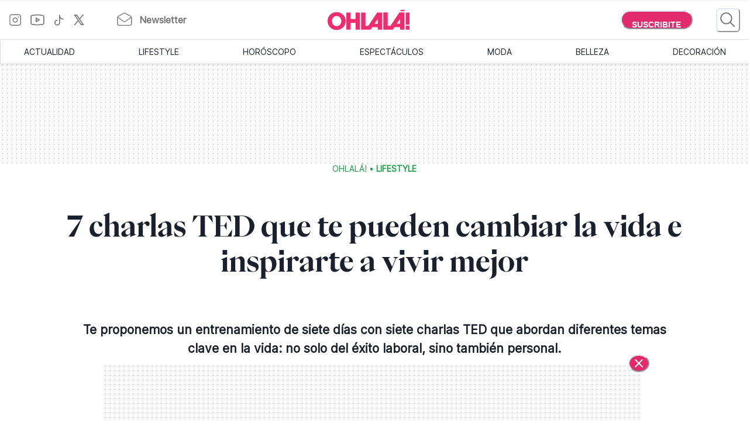

--- FILE ---
content_type: text/html; charset=utf-8
request_url: https://www.somosohlala.com/lifestyle/7-charlas-de-ted-que-te-pueden-cambiar-la-vida-nid10032024
body_size: 86943
content:
<!DOCTYPE html><html lang="es"><head><meta name="viewport" content="width=device-width"/><meta charSet="utf-8"/><link rel="preload" href="https://bucket.somosohlala.com.ar/s3fs-public/styles/internal_480/public/2024-03/pamelameyer-ted.jpg.webp?itok=dufVe3L6" as="image" media="(max-width: 480px)"/><link rel="preload" href="https://bucket.somosohlala.com.ar/s3fs-public/styles/internal_990/public/2024-03/pamelameyer-ted.jpg.webp?itok=6rrSQ434" as="image" media="(min-width: 480.1px) and (max-width: 990px)"/><link rel="preload" href="https://bucket.somosohlala.com.ar/s3fs-public/styles/internal_1250/public/2024-03/pamelameyer-ted.jpg.webp?itok=fXjhkgCQ" as="image" media="(min-width: 990.1px) and (max-width: 1200px)"/><link rel="preload" href="https://bucket.somosohlala.com.ar/s3fs-public/styles/internal_990/public/2024-03/pamelameyer-ted.jpg.webp?itok=6rrSQ434" as="image" media="(min-width: 1200.1px)"/><link rel="preload" href="/fonts/PPEiko-Bold.woff2" as="font" type="font/woff2" crossorigin="true"/><meta name="robots" content="max-video-preview:-1, max-image-preview:large"/><link rel="preconnect" href="https://www.googletagmanager.com"/><link rel="dns-prefetch" href="https://www.googletagmanager.com"/><link rel="preconnect" href="https://www.google-analytics.com"/><link rel="dns-prefetch" href="https://www.google-analytics.com"/><link rel="preconnect" href="https://tpc.googlesyndication.com"/><link rel="dns-prefetch" href="https://tpc.googlesyndication.com"/><link rel="preconnect" href="https://pagead2.googlesyndication.com"/><link rel="dns-prefetch" href="https://pagead2.googlesyndication.com"/><link rel="preconnect" href="https://www.googletagservices.com"/><link rel="dns-prefetch" href="https://www.googletagservices.com"/><link rel="preconnect" href="https://securepubads.g.doubleclick.net"/><link rel="dns-prefetch" href="https://securepubads.g.doubleclick.net"/><link rel="preconnect" href="https://sb.scorecardresearch.com"/><link rel="dns-prefetch" href="https://sb.scorecardresearch.com"/><script async="" src="https://securepubads.g.doubleclick.net/tag/js/gpt.js"></script><link rel="alternate" type="application/rss+xml" title="Home » Feed" href="https://www.somosohlala.com/feed/rss"/><script async="" src="https://functions.adnami.io/api/macro/adsm.macro.somosohlala.com.js"></script><title>7 charlas TED que te pueden cambiar la vida e inspirarte a vivir mejor - Ohlalá</title><meta name="description" content="Te proponemos un entrenamiento de siete días con siete charlas TED que abordan diferentes temas clave en la vida: no solo del éxito laboral, sino también personal."/><meta property="og:description" content="Te proponemos un entrenamiento de siete días con siete charlas TED que abordan diferentes temas clave en la vida: no solo del éxito laboral, sino también personal."/><meta name="title" content="7 charlas TED que te pueden cambiar la vida e inspirarte a vivir mejor - Ohlalá"/><meta property="og:title" content="7 charlas TED que te pueden cambiar la vida e inspirarte a vivir mejor - Ohlalá"/><meta property="og:url" content="https://somosohlala.com/lifestyle/7-charlas-de-ted-que-te-pueden-cambiar-la-vida-nid10032024"/><meta property="og:image" content="https://bucket.somosohlala.com.ar/s3fs-public/styles/img_internal/public/2024-03/pamelameyer-ted.jpg.webp?itok=ISt9_Gp5"/><meta name="twitter:card" content="summary_large_image"/><meta name="twitter:description" content="Te proponemos un entrenamiento de siete días con siete charlas TED que abordan diferentes temas clave en la vida: no solo del éxito laboral, sino también personal."/><meta name="twitter:title" content="7 charlas TED que te pueden cambiar la vida e inspirarte a vivir mejor - Ohlalá"/><meta name="twitter:image" content="https://bucket.somosohlala.com.ar/s3fs-public/styles/img_internal/public/2024-03/pamelameyer-ted.jpg.webp?itok=ISt9_Gp5"/><link rel="icon" href="/favicon.ico"/><link rel="canonical" href="https://www.somosohlala.com/lifestyle/7-charlas-de-ted-que-te-pueden-cambiar-la-vida-nid10032024"/><script async="" src="https://securepubads.g.doubleclick.net/tag/js/gpt.js"></script><meta name="next-head-count" content="39"/><meta name="next-font-preconnect"/><link rel="preload" href="/_next/static/css/d83e5bfd47771e4f.css" as="style"/><link rel="stylesheet" href="/_next/static/css/d83e5bfd47771e4f.css" data-n-g=""/><link rel="preload" href="/_next/static/css/8e04c1476e5c2fb8.css" as="style"/><link rel="stylesheet" href="/_next/static/css/8e04c1476e5c2fb8.css" data-n-p=""/><noscript data-n-css=""></noscript><script defer="" nomodule="" src="/_next/static/chunks/polyfills-5cd94c89d3acac5f.js"></script><script src="/_next/static/chunks/webpack-309fbebe2073f18c.js" defer=""></script><script src="/_next/static/chunks/framework-4729b95aa6cb8cde.js" defer=""></script><script src="/_next/static/chunks/main-59df2ff197fc2ca4.js" defer=""></script><script src="/_next/static/chunks/pages/_app-8ecc7c3fc90288c5.js" defer=""></script><script src="/_next/static/chunks/1507-296fe350731ef4af.js" defer=""></script><script src="/_next/static/chunks/7731-3b5ce7d2cbd1a149.js" defer=""></script><script src="/_next/static/chunks/5998-d74ce246ddf78b09.js" defer=""></script><script src="/_next/static/chunks/8168-031c5335ca701ca0.js" defer=""></script><script src="/_next/static/chunks/9382-8e956b6d55ca523c.js" defer=""></script><script src="/_next/static/chunks/4494-a028bd802e3baf4e.js" defer=""></script><script src="/_next/static/chunks/1852-74d69cca7406e682.js" defer=""></script><script src="/_next/static/chunks/1623-564a763560811d0d.js" defer=""></script><script src="/_next/static/chunks/466-2d4073b3051cf6ac.js" defer=""></script><script src="/_next/static/chunks/8653-dba4b89bf85bf3b8.js" defer=""></script><script src="/_next/static/chunks/6884-5a30df16f8f3eedf.js" defer=""></script><script src="/_next/static/chunks/7095-a6d55806cd7219ea.js" defer=""></script><script src="/_next/static/chunks/3168-0a5ddc678fdca4d1.js" defer=""></script><script src="/_next/static/chunks/1850-013dc7a308670615.js" defer=""></script><script src="/_next/static/chunks/3883-897f967bf734c31a.js" defer=""></script><script src="/_next/static/chunks/3569-ccaa22b07bc42451.js" defer=""></script><script src="/_next/static/chunks/7083-7eb1aaa3b16b39ac.js" defer=""></script><script src="/_next/static/chunks/902-0cc0d02785fabb39.js" defer=""></script><script src="/_next/static/chunks/8165-8a44389592a24e05.js" defer=""></script><script src="/_next/static/chunks/pages/%5Bn1%5D/%5Bn2%5D-180c5e8c74b76606.js" defer=""></script><script src="/_next/static/gJr7LHN7IF2stqu1uBybZ/_buildManifest.js" defer=""></script><script src="/_next/static/gJr7LHN7IF2stqu1uBybZ/_ssgManifest.js" defer=""></script><script src="/_next/static/gJr7LHN7IF2stqu1uBybZ/_middlewareManifest.js" defer=""></script></head><body><div id="__next"><noscript><img src="https://sb.scorecardresearch.com/p?c1=2&amp;c2=6906398&amp;cv=3.9.1&amp;cj=1"/></noscript><style data-emotion="css-global 15ixp93">:host,:root,[data-theme]{--chakra-ring-inset:var(--chakra-empty,/*!*/ /*!*/);--chakra-ring-offset-width:0px;--chakra-ring-offset-color:#fff;--chakra-ring-color:rgba(66, 153, 225, 0.6);--chakra-ring-offset-shadow:0 0 #0000;--chakra-ring-shadow:0 0 #0000;--chakra-space-x-reverse:0;--chakra-space-y-reverse:0;--chakra-colors-transparent:transparent;--chakra-colors-current:currentColor;--chakra-colors-black-00:000000;--chakra-colors-white-600:#FFF;--chakra-colors-white-900:#FFF;--chakra-colors-whiteAlpha-50:rgba(255, 255, 255, 0.04);--chakra-colors-whiteAlpha-100:rgba(255, 255, 255, 0.06);--chakra-colors-whiteAlpha-200:rgba(255, 255, 255, 0.08);--chakra-colors-whiteAlpha-300:rgba(255, 255, 255, 0.16);--chakra-colors-whiteAlpha-400:rgba(255, 255, 255, 0.24);--chakra-colors-whiteAlpha-500:rgba(255, 255, 255, 0.36);--chakra-colors-whiteAlpha-600:rgba(255, 255, 255, 0.48);--chakra-colors-whiteAlpha-700:rgba(255, 255, 255, 0.64);--chakra-colors-whiteAlpha-800:rgba(255, 255, 255, 0.80);--chakra-colors-whiteAlpha-900:rgba(255, 255, 255, 0.92);--chakra-colors-blackAlpha-50:rgba(0, 0, 0, 0.04);--chakra-colors-blackAlpha-100:rgba(0, 0, 0, 0.06);--chakra-colors-blackAlpha-200:rgba(0, 0, 0, 0.08);--chakra-colors-blackAlpha-300:rgba(0, 0, 0, 0.16);--chakra-colors-blackAlpha-400:rgba(0, 0, 0, 0.24);--chakra-colors-blackAlpha-500:rgba(0, 0, 0, 0.36);--chakra-colors-blackAlpha-600:rgba(0, 0, 0, 0.48);--chakra-colors-blackAlpha-700:rgba(0, 0, 0, 0.64);--chakra-colors-blackAlpha-800:rgba(0, 0, 0, 0.80);--chakra-colors-blackAlpha-900:rgba(0, 0, 0, 0.92);--chakra-colors-gray-50:#F7FAFC;--chakra-colors-gray-100:#EDF2F7;--chakra-colors-gray-200:#E2E8F0;--chakra-colors-gray-300:#CBD5E0;--chakra-colors-gray-400:#A0AEC0;--chakra-colors-gray-500:#718096;--chakra-colors-gray-600:#4A5568;--chakra-colors-gray-700:#2D3748;--chakra-colors-gray-800:#1A202C;--chakra-colors-gray-900:#171923;--chakra-colors-red-50:#FFF5F5;--chakra-colors-red-100:#FED7D7;--chakra-colors-red-200:#FEB2B2;--chakra-colors-red-300:#FC8181;--chakra-colors-red-400:#F56565;--chakra-colors-red-500:#E53E3E;--chakra-colors-red-600:#C53030;--chakra-colors-red-700:#9B2C2C;--chakra-colors-red-800:#822727;--chakra-colors-red-900:#63171B;--chakra-colors-orange-50:#FFFAF0;--chakra-colors-orange-100:#FEEBC8;--chakra-colors-orange-200:#FBD38D;--chakra-colors-orange-300:#F6AD55;--chakra-colors-orange-400:#ED8936;--chakra-colors-orange-500:#DD6B20;--chakra-colors-orange-600:#C05621;--chakra-colors-orange-700:#9C4221;--chakra-colors-orange-800:#7B341E;--chakra-colors-orange-900:#652B19;--chakra-colors-yellow-50:#FFFFF0;--chakra-colors-yellow-100:#FEFCBF;--chakra-colors-yellow-200:#FAF089;--chakra-colors-yellow-300:#F6E05E;--chakra-colors-yellow-400:#ECC94B;--chakra-colors-yellow-500:#D69E2E;--chakra-colors-yellow-600:#B7791F;--chakra-colors-yellow-700:#975A16;--chakra-colors-yellow-800:#744210;--chakra-colors-yellow-900:#5F370E;--chakra-colors-green-50:#F0FFF4;--chakra-colors-green-100:#C6F6D5;--chakra-colors-green-200:#9AE6B4;--chakra-colors-green-300:#68D391;--chakra-colors-green-400:#48BB78;--chakra-colors-green-500:#38A169;--chakra-colors-green-600:#2F855A;--chakra-colors-green-700:#276749;--chakra-colors-green-800:#22543D;--chakra-colors-green-900:#1C4532;--chakra-colors-teal-50:#E6FFFA;--chakra-colors-teal-100:#B2F5EA;--chakra-colors-teal-200:#81E6D9;--chakra-colors-teal-300:#4FD1C5;--chakra-colors-teal-400:#38B2AC;--chakra-colors-teal-500:#319795;--chakra-colors-teal-600:#2C7A7B;--chakra-colors-teal-700:#285E61;--chakra-colors-teal-800:#234E52;--chakra-colors-teal-900:#1D4044;--chakra-colors-blue-50:#ebf8ff;--chakra-colors-blue-100:#bee3f8;--chakra-colors-blue-200:#90cdf4;--chakra-colors-blue-300:#63b3ed;--chakra-colors-blue-400:#4299e1;--chakra-colors-blue-500:#3182ce;--chakra-colors-blue-600:#2b6cb0;--chakra-colors-blue-700:#2c5282;--chakra-colors-blue-800:#2a4365;--chakra-colors-blue-900:#1A365D;--chakra-colors-cyan-50:#EDFDFD;--chakra-colors-cyan-100:#C4F1F9;--chakra-colors-cyan-200:#9DECF9;--chakra-colors-cyan-300:#76E4F7;--chakra-colors-cyan-400:#0BC5EA;--chakra-colors-cyan-500:#00B5D8;--chakra-colors-cyan-600:#00A3C4;--chakra-colors-cyan-700:#0987A0;--chakra-colors-cyan-800:#086F83;--chakra-colors-cyan-900:#065666;--chakra-colors-purple-50:#FAF5FF;--chakra-colors-purple-100:#E9D8FD;--chakra-colors-purple-200:#D6BCFA;--chakra-colors-purple-300:#B794F4;--chakra-colors-purple-400:#9F7AEA;--chakra-colors-purple-500:#805AD5;--chakra-colors-purple-600:#6B46C1;--chakra-colors-purple-700:#553C9A;--chakra-colors-purple-800:#44337A;--chakra-colors-purple-900:#322659;--chakra-colors-pink-50:#FFF5F7;--chakra-colors-pink-100:#FED7E2;--chakra-colors-pink-200:#FBB6CE;--chakra-colors-pink-300:#F687B3;--chakra-colors-pink-400:#ED64A6;--chakra-colors-pink-500:#D53F8C;--chakra-colors-pink-600:#B83280;--chakra-colors-pink-700:#97266D;--chakra-colors-pink-800:#702459;--chakra-colors-pink-900:#521B41;--chakra-colors-linkedin-50:#E8F4F9;--chakra-colors-linkedin-100:#CFEDFB;--chakra-colors-linkedin-200:#9BDAF3;--chakra-colors-linkedin-300:#68C7EC;--chakra-colors-linkedin-400:#34B3E4;--chakra-colors-linkedin-500:#00A0DC;--chakra-colors-linkedin-600:#008CC9;--chakra-colors-linkedin-700:#0077B5;--chakra-colors-linkedin-800:#005E93;--chakra-colors-linkedin-900:#004471;--chakra-colors-facebook-50:#E8F4F9;--chakra-colors-facebook-100:#D9DEE9;--chakra-colors-facebook-200:#B7C2DA;--chakra-colors-facebook-300:#6482C0;--chakra-colors-facebook-400:#4267B2;--chakra-colors-facebook-500:#385898;--chakra-colors-facebook-600:#314E89;--chakra-colors-facebook-700:#29487D;--chakra-colors-facebook-800:#223B67;--chakra-colors-facebook-900:#1E355B;--chakra-colors-messenger-50:#D0E6FF;--chakra-colors-messenger-100:#B9DAFF;--chakra-colors-messenger-200:#A2CDFF;--chakra-colors-messenger-300:#7AB8FF;--chakra-colors-messenger-400:#2E90FF;--chakra-colors-messenger-500:#0078FF;--chakra-colors-messenger-600:#0063D1;--chakra-colors-messenger-700:#0052AC;--chakra-colors-messenger-800:#003C7E;--chakra-colors-messenger-900:#002C5C;--chakra-colors-whatsapp-50:#dffeec;--chakra-colors-whatsapp-100:#b9f5d0;--chakra-colors-whatsapp-200:#90edb3;--chakra-colors-whatsapp-300:#65e495;--chakra-colors-whatsapp-400:#3cdd78;--chakra-colors-whatsapp-500:#22c35e;--chakra-colors-whatsapp-600:#179848;--chakra-colors-whatsapp-700:#0c6c33;--chakra-colors-whatsapp-800:#01421c;--chakra-colors-whatsapp-900:#001803;--chakra-colors-twitter-50:#E5F4FD;--chakra-colors-twitter-100:#C8E9FB;--chakra-colors-twitter-200:#A8DCFA;--chakra-colors-twitter-300:#83CDF7;--chakra-colors-twitter-400:#57BBF5;--chakra-colors-twitter-500:#1DA1F2;--chakra-colors-twitter-600:#1A94DA;--chakra-colors-twitter-700:#1681BF;--chakra-colors-twitter-800:#136B9E;--chakra-colors-twitter-900:#0D4D71;--chakra-colors-telegram-50:#E3F2F9;--chakra-colors-telegram-100:#C5E4F3;--chakra-colors-telegram-200:#A2D4EC;--chakra-colors-telegram-300:#7AC1E4;--chakra-colors-telegram-400:#47A9DA;--chakra-colors-telegram-500:#0088CC;--chakra-colors-telegram-600:#007AB8;--chakra-colors-telegram-700:#006BA1;--chakra-colors-telegram-800:#005885;--chakra-colors-telegram-900:#003F5E;--chakra-colors-primary-200:#Fddfe5;--chakra-colors-primary-500:#F06695;--chakra-colors-primary-900:#E32B6C;--chakra-colors-neutral-200:#a8a8a8;--chakra-colors-neutral-300:#F4F4F4;--chakra-colors-neutral-500:#969696;--chakra-colors-neutral-600:#343434;--chakra-colors-neutral-650:#727272;--chakra-colors-neutral-700:#757575;--chakra-colors-latest-200:#FFEEEA;--chakra-colors-latest-500:#FCAF9D;--chakra-colors-latest-900:#EB522D;--chakra-colors-entertain-200:#FFE0F4;--chakra-colors-entertain-500:#E57EDB;--chakra-colors-entertain-900:#FD2EE8;--chakra-colors-squad-200:#FFF1D8;--chakra-colors-squad-500:#F7CD93;--chakra-colors-squad-900:#EDA22F;--chakra-colors-stories-200:#E3EEFF;--chakra-colors-stories-500:#89AAE2;--chakra-colors-stories-900:#427AD9;--chakra-colors-yogui-200:#F1EFFF;--chakra-colors-yogui-500:#A4A4DE;--chakra-colors-yogui-900:#6F66DB;--chakra-colors-susten-200:#D6F7D4;--chakra-colors-susten-500:#7CD079;--chakra-colors-susten-900:#159D41;--chakra-colors-empower-200:#F8EBFF;--chakra-colors-empower-500:#C796DD;--chakra-colors-empower-900:#8637BA;--chakra-colors-guide-200:#e6f2ff;--chakra-colors-guide-500:#c2ddfc;--chakra-colors-guide-700:#93c7ff;--chakra-colors-guide-900:#7dabd9;--chakra-colors-love-200:#dbfded;--chakra-colors-love-500:#9ddbbd;--chakra-colors-love-900:#5cbc8e;--chakra-colors-home-200:#dbfded;--chakra-colors-home-500:#9ddbbd;--chakra-colors-home-900:#5cbc8e;--chakra-colors-trend-200:#ffedf6;--chakra-colors-trend-500:#f08fbc;--chakra-colors-trend-900:#f04d98;--chakra-colors-makers-200:#fffadd;--chakra-colors-makers-500:#fcec96;--chakra-colors-makers-700:#F8D62C;--chakra-colors-makers-900:#E1B239;--chakra-colors-borderGrey-900:#E3E3E3;--chakra-colors-borderGrey-divider:#D2D2D2;--chakra-colors-grey-75:#757575;--chakra-colors-grey-f7:#F7F7F7;--chakra-colors-grey-F5:F5F5F5;--chakra-borders-none:0;--chakra-borders-1px:1px solid;--chakra-borders-2px:2px solid;--chakra-borders-4px:4px solid;--chakra-borders-8px:8px solid;--chakra-fonts-heading:PPEiko-Bold,sans-serif;--chakra-fonts-body:Inter-Regular,sans-serif;--chakra-fonts-mono:SFMono-Regular,Menlo,Monaco,Consolas,"Liberation Mono","Courier New",monospace;--chakra-fontSizes-3xs:0.45rem;--chakra-fontSizes-2xs:0.625rem;--chakra-fontSizes-xs:.667rem;--chakra-fontSizes-sm:0.875rem;--chakra-fontSizes-md:1.15rem;--chakra-fontSizes-lg:1.125rem;--chakra-fontSizes-xl:1.222rem;--chakra-fontSizes-2xl:1.444rem;--chakra-fontSizes-3xl:1.6rem;--chakra-fontSizes-4xl:1.875rem;--chakra-fontSizes-5xl:2rem;--chakra-fontSizes-6xl:2.222rem;--chakra-fontSizes-7xl:2.5rem;--chakra-fontSizes-8xl:6rem;--chakra-fontSizes-9xl:8rem;--chakra-fontSizes-tiny:.889rem;--chakra-fontSizes-base:1rem;--chakra-fontWeights-hairline:100;--chakra-fontWeights-thin:200;--chakra-fontWeights-light:300;--chakra-fontWeights-normal:400;--chakra-fontWeights-medium:500;--chakra-fontWeights-semibold:600;--chakra-fontWeights-bold:700;--chakra-fontWeights-extrabold:800;--chakra-fontWeights-black:900;--chakra-letterSpacings-tighter:-0.05em;--chakra-letterSpacings-tight:-0.025em;--chakra-letterSpacings-normal:0;--chakra-letterSpacings-wide:0.025em;--chakra-letterSpacings-wider:0.05em;--chakra-letterSpacings-widest:0.1em;--chakra-lineHeights-3:.75rem;--chakra-lineHeights-4:1rem;--chakra-lineHeights-5:1.25rem;--chakra-lineHeights-6:1.5rem;--chakra-lineHeights-7:1.75rem;--chakra-lineHeights-8:2rem;--chakra-lineHeights-9:2.25rem;--chakra-lineHeights-10:2.5rem;--chakra-lineHeights-normal:normal;--chakra-lineHeights-none:1;--chakra-lineHeights-shorter:1.25;--chakra-lineHeights-short:1.375;--chakra-lineHeights-base:1.5;--chakra-lineHeights-tall:1.625;--chakra-lineHeights-taller:2;--chakra-radii-none:0;--chakra-radii-sm:0.125rem;--chakra-radii-base:0.25rem;--chakra-radii-md:0.375rem;--chakra-radii-lg:0.5rem;--chakra-radii-xl:0.75rem;--chakra-radii-2xl:1rem;--chakra-radii-3xl:1.5rem;--chakra-radii-full:9999px;--chakra-space-1:0.25rem;--chakra-space-2:0.5rem;--chakra-space-3:0.75rem;--chakra-space-4:1rem;--chakra-space-5:1.25rem;--chakra-space-6:1.5rem;--chakra-space-7:1.75rem;--chakra-space-8:2rem;--chakra-space-9:2.25rem;--chakra-space-10:2.5rem;--chakra-space-12:3rem;--chakra-space-14:3.5rem;--chakra-space-16:4rem;--chakra-space-20:5rem;--chakra-space-24:6rem;--chakra-space-28:7rem;--chakra-space-32:8rem;--chakra-space-36:9rem;--chakra-space-40:10rem;--chakra-space-44:11rem;--chakra-space-48:12rem;--chakra-space-52:13rem;--chakra-space-56:14rem;--chakra-space-60:15rem;--chakra-space-64:16rem;--chakra-space-72:18rem;--chakra-space-80:20rem;--chakra-space-96:24rem;--chakra-space-px:1px;--chakra-space-0-5:0.125rem;--chakra-space-1-5:0.375rem;--chakra-space-2-5:0.625rem;--chakra-space-3-5:0.875rem;--chakra-shadows-xs:0 0 0 1px rgba(0, 0, 0, 0.05);--chakra-shadows-sm:0 1px 2px 0 rgba(0, 0, 0, 0.05);--chakra-shadows-base:0 1px 3px 0 rgba(0, 0, 0, 0.1),0 1px 2px 0 rgba(0, 0, 0, 0.06);--chakra-shadows-md:0 4px 6px -1px rgba(0, 0, 0, 0.1),0 2px 4px -1px rgba(0, 0, 0, 0.06);--chakra-shadows-lg:0 10px 15px -3px rgba(0, 0, 0, 0.1),0 4px 6px -2px rgba(0, 0, 0, 0.05);--chakra-shadows-xl:0 20px 25px -5px rgba(0, 0, 0, 0.1),0 10px 10px -5px rgba(0, 0, 0, 0.04);--chakra-shadows-2xl:0 25px 50px -12px rgba(0, 0, 0, 0.25);--chakra-shadows-outline:0 0 0 3px rgba(66, 153, 225, 0.6);--chakra-shadows-inner:inset 0 2px 4px 0 rgba(0,0,0,0.06);--chakra-shadows-none:none;--chakra-shadows-dark-lg:rgba(0, 0, 0, 0.1) 0px 0px 0px 1px,rgba(0, 0, 0, 0.2) 0px 5px 10px,rgba(0, 0, 0, 0.4) 0px 15px 40px;--chakra-sizes-1:0.25rem;--chakra-sizes-2:0.5rem;--chakra-sizes-3:0.75rem;--chakra-sizes-4:1rem;--chakra-sizes-5:1.25rem;--chakra-sizes-6:1.5rem;--chakra-sizes-7:1.75rem;--chakra-sizes-8:2rem;--chakra-sizes-9:2.25rem;--chakra-sizes-10:2.5rem;--chakra-sizes-12:3rem;--chakra-sizes-14:3.5rem;--chakra-sizes-16:4rem;--chakra-sizes-20:5rem;--chakra-sizes-24:6rem;--chakra-sizes-28:7rem;--chakra-sizes-32:8rem;--chakra-sizes-36:9rem;--chakra-sizes-40:10rem;--chakra-sizes-44:11rem;--chakra-sizes-48:12rem;--chakra-sizes-52:13rem;--chakra-sizes-56:14rem;--chakra-sizes-60:15rem;--chakra-sizes-64:16rem;--chakra-sizes-72:18rem;--chakra-sizes-80:20rem;--chakra-sizes-96:24rem;--chakra-sizes-px:1px;--chakra-sizes-0-5:0.125rem;--chakra-sizes-1-5:0.375rem;--chakra-sizes-2-5:0.625rem;--chakra-sizes-3-5:0.875rem;--chakra-sizes-max:max-content;--chakra-sizes-min:min-content;--chakra-sizes-full:100%;--chakra-sizes-3xs:14rem;--chakra-sizes-2xs:16rem;--chakra-sizes-xs:20rem;--chakra-sizes-sm:24rem;--chakra-sizes-md:28rem;--chakra-sizes-lg:32rem;--chakra-sizes-xl:36rem;--chakra-sizes-2xl:42rem;--chakra-sizes-3xl:48rem;--chakra-sizes-4xl:56rem;--chakra-sizes-5xl:64rem;--chakra-sizes-6xl:72rem;--chakra-sizes-7xl:80rem;--chakra-sizes-8xl:90rem;--chakra-sizes-prose:60ch;--chakra-sizes-container-sm:640px;--chakra-sizes-container-md:768px;--chakra-sizes-container-lg:1024px;--chakra-sizes-container-xl:1280px;--chakra-zIndices-hide:-1;--chakra-zIndices-auto:auto;--chakra-zIndices-base:0;--chakra-zIndices-docked:10;--chakra-zIndices-dropdown:1000;--chakra-zIndices-sticky:1100;--chakra-zIndices-banner:1200;--chakra-zIndices-overlay:1300;--chakra-zIndices-modal:1400;--chakra-zIndices-popover:1500;--chakra-zIndices-skipLink:1600;--chakra-zIndices-toast:1700;--chakra-zIndices-tooltip:1800;--chakra-transition-property-common:background-color,border-color,color,fill,stroke,opacity,box-shadow,transform;--chakra-transition-property-colors:background-color,border-color,color,fill,stroke;--chakra-transition-property-dimensions:width,height;--chakra-transition-property-position:left,right,top,bottom;--chakra-transition-property-background:background-color,background-image,background-position;--chakra-transition-easing-ease-in:cubic-bezier(0.4, 0, 1, 1);--chakra-transition-easing-ease-out:cubic-bezier(0, 0, 0.2, 1);--chakra-transition-easing-ease-in-out:cubic-bezier(0.4, 0, 0.2, 1);--chakra-transition-duration-ultra-fast:50ms;--chakra-transition-duration-faster:100ms;--chakra-transition-duration-fast:150ms;--chakra-transition-duration-normal:200ms;--chakra-transition-duration-slow:300ms;--chakra-transition-duration-slower:400ms;--chakra-transition-duration-ultra-slow:500ms;--chakra-blur-none:0;--chakra-blur-sm:4px;--chakra-blur-base:8px;--chakra-blur-md:12px;--chakra-blur-lg:16px;--chakra-blur-xl:24px;--chakra-blur-2xl:40px;--chakra-blur-3xl:64px;--chakra-breakpoints-base:0em;--chakra-breakpoints-sm:0px;--chakra-breakpoints-md:990px;--chakra-breakpoints-lg:1200px;--chakra-breakpoints-xl:80em;--chakra-breakpoints-2xl:96em;}.chakra-ui-light :host:not([data-theme]),.chakra-ui-light :root:not([data-theme]),.chakra-ui-light [data-theme]:not([data-theme]),[data-theme=light] :host:not([data-theme]),[data-theme=light] :root:not([data-theme]),[data-theme=light] [data-theme]:not([data-theme]),:host[data-theme=light],:root[data-theme=light],[data-theme][data-theme=light]{--chakra-colors-chakra-body-text:var(--chakra-colors-gray-800);--chakra-colors-chakra-body-bg:white;--chakra-colors-chakra-border-color:var(--chakra-colors-gray-200);--chakra-colors-chakra-inverse-text:white;--chakra-colors-chakra-subtle-bg:var(--chakra-colors-gray-100);--chakra-colors-chakra-subtle-text:var(--chakra-colors-gray-600);--chakra-colors-chakra-placeholder-color:var(--chakra-colors-gray-500);}.chakra-ui-dark :host:not([data-theme]),.chakra-ui-dark :root:not([data-theme]),.chakra-ui-dark [data-theme]:not([data-theme]),[data-theme=dark] :host:not([data-theme]),[data-theme=dark] :root:not([data-theme]),[data-theme=dark] [data-theme]:not([data-theme]),:host[data-theme=dark],:root[data-theme=dark],[data-theme][data-theme=dark]{--chakra-colors-chakra-body-text:var(--chakra-colors-whiteAlpha-900);--chakra-colors-chakra-body-bg:var(--chakra-colors-gray-800);--chakra-colors-chakra-border-color:var(--chakra-colors-whiteAlpha-300);--chakra-colors-chakra-inverse-text:var(--chakra-colors-gray-800);--chakra-colors-chakra-subtle-bg:var(--chakra-colors-gray-700);--chakra-colors-chakra-subtle-text:var(--chakra-colors-gray-400);--chakra-colors-chakra-placeholder-color:var(--chakra-colors-whiteAlpha-400);}</style><style data-emotion="css-global fubdgu">html{line-height:1.5;-webkit-text-size-adjust:100%;font-family:system-ui,sans-serif;-webkit-font-smoothing:antialiased;text-rendering:optimizeLegibility;-moz-osx-font-smoothing:grayscale;touch-action:manipulation;}body{position:relative;min-height:100%;margin:0;font-feature-settings:"kern";}:where(*, *::before, *::after){border-width:0;border-style:solid;box-sizing:border-box;word-wrap:break-word;}main{display:block;}hr{border-top-width:1px;box-sizing:content-box;height:0;overflow:visible;}:where(pre, code, kbd,samp){font-family:SFMono-Regular,Menlo,Monaco,Consolas,monospace;font-size:1em;}a{background-color:transparent;color:inherit;-webkit-text-decoration:inherit;text-decoration:inherit;}abbr[title]{border-bottom:none;-webkit-text-decoration:underline;text-decoration:underline;-webkit-text-decoration:underline dotted;-webkit-text-decoration:underline dotted;text-decoration:underline dotted;}:where(b, strong){font-weight:bold;}small{font-size:80%;}:where(sub,sup){font-size:75%;line-height:0;position:relative;vertical-align:baseline;}sub{bottom:-0.25em;}sup{top:-0.5em;}img{border-style:none;}:where(button, input, optgroup, select, textarea){font-family:inherit;font-size:100%;line-height:1.15;margin:0;}:where(button, input){overflow:visible;}:where(button, select){text-transform:none;}:where(
          button::-moz-focus-inner,
          [type="button"]::-moz-focus-inner,
          [type="reset"]::-moz-focus-inner,
          [type="submit"]::-moz-focus-inner
        ){border-style:none;padding:0;}fieldset{padding:0.35em 0.75em 0.625em;}legend{box-sizing:border-box;color:inherit;display:table;max-width:100%;padding:0;white-space:normal;}progress{vertical-align:baseline;}textarea{overflow:auto;}:where([type="checkbox"], [type="radio"]){box-sizing:border-box;padding:0;}input[type="number"]::-webkit-inner-spin-button,input[type="number"]::-webkit-outer-spin-button{-webkit-appearance:none!important;}input[type="number"]{-moz-appearance:textfield;}input[type="search"]{-webkit-appearance:textfield;outline-offset:-2px;}input[type="search"]::-webkit-search-decoration{-webkit-appearance:none!important;}::-webkit-file-upload-button{-webkit-appearance:button;font:inherit;}details{display:block;}summary{display:-webkit-box;display:-webkit-list-item;display:-ms-list-itembox;display:list-item;}template{display:none;}[hidden]{display:none!important;}:where(
          blockquote,
          dl,
          dd,
          h1,
          h2,
          h3,
          h4,
          h5,
          h6,
          hr,
          figure,
          p,
          pre
        ){margin:0;}button{background:transparent;padding:0;}fieldset{margin:0;padding:0;}:where(ol, ul){margin:0;padding:0;}textarea{resize:vertical;}:where(button, [role="button"]){cursor:pointer;}button::-moz-focus-inner{border:0!important;}table{border-collapse:collapse;}:where(h1, h2, h3, h4, h5, h6){font-size:inherit;font-weight:inherit;}:where(button, input, optgroup, select, textarea){padding:0;line-height:inherit;color:inherit;}:where(img, svg, video, canvas, audio, iframe, embed, object){display:block;}:where(img, video){max-width:100%;height:auto;}[data-js-focus-visible] :focus:not([data-focus-visible-added]):not(
          [data-focus-visible-disabled]
        ){outline:none;box-shadow:none;}select::-ms-expand{display:none;}:root,:host{--chakra-vh:100vh;}@supports (height: -webkit-fill-available){:root,:host{--chakra-vh:-webkit-fill-available;}}@supports (height: -moz-fill-available){:root,:host{--chakra-vh:-moz-fill-available;}}@supports (height: 100dvh){:root,:host{--chakra-vh:100dvh;}}</style><style data-emotion="css-global 1nmrexf">body{font-family:var(--chakra-fonts-body);color:var(--chakra-colors-chakra-body-text);background:var(--chakra-colors-chakra-body-bg);transition-property:background-color;transition-duration:var(--chakra-transition-duration-normal);line-height:var(--chakra-lineHeights-base);}*::-webkit-input-placeholder{color:var(--chakra-colors-chakra-placeholder-color);}*::-moz-placeholder{color:var(--chakra-colors-chakra-placeholder-color);}*:-ms-input-placeholder{color:var(--chakra-colors-chakra-placeholder-color);}*::placeholder{color:var(--chakra-colors-chakra-placeholder-color);}*,*::before,::after{border-color:var(--chakra-colors-chakra-border-color);}html{font-size:16px;}</style><div><div style="display:none"><img src="https://bucket.somosohlala.com.ar/s3fs-public/styles/img_internal/public/2024-03/pamelameyer-ted.jpg.webp?itok=ISt9_Gp5"/></div><style data-emotion="css n9bbf8">.css-n9bbf8{position:-webkit-sticky;position:sticky;top:0px;background:white;z-index:1300;}</style><div class="css-n9bbf8"><div></div><div></div><div><style data-emotion="css 1csf2un">.css-1csf2un{height:50px;width:100%;background-color:#ffffff;background-repeat:repeat;-webkit-background-position:center;background-position:center;-webkit-background-size:8px 8px;background-size:8px 8px;-webkit-box-pack:center;-ms-flex-pack:center;-webkit-justify-content:center;justify-content:center;-webkit-align-items:center;-webkit-box-align:center;-ms-flex-align:center;align-items:center;display:-webkit-box;display:-webkit-flex;display:-ms-flexbox;display:flex;overflow:hidden;}@media screen and (min-width: 990px){.css-1csf2un{display:none;}}</style><div style="background-image:url(&quot;data:image/svg+xml,%3Csvg width=&#x27;8&#x27; height=&#x27;8&#x27; viewBox=&#x27;0 0 8 8&#x27; fill=&#x27;none&#x27; xmlns=&#x27;http://www.w3.org/2000/svg&#x27;%3E%3Crect width=&#x27;1&#x27; height=&#x27;1&#x27; fill=&#x27;%239A9A9A&#x27;/%3E%3C/svg%3E&quot;)" class="AdFlexbox css-1csf2un"></div></div><style data-emotion="css 1461x0r">.css-1461x0r{display:-webkit-box;display:-webkit-flex;display:-ms-flexbox;display:flex;width:100%;-webkit-flex-direction:column;-ms-flex-direction:column;flex-direction:column;-webkit-align-items:center;-webkit-box-align:center;-ms-flex-align:center;align-items:center;position:-webkit-sticky;position:sticky;top:0px;background:white;box-shadow:0 0 5px 2px rgba(0,0,0, .09);z-index:1000;}</style><header class="css-1461x0r"><style data-emotion="css 1hrvdrg">.css-1hrvdrg{display:-webkit-box;display:-webkit-flex;display:-ms-flexbox;display:flex;width:100%;max-width:1250px;-webkit-box-pack:start;-ms-flex-pack:start;-webkit-justify-content:flex-start;justify-content:flex-start;padding-top:10px;padding-bottom:10px;-webkit-padding-start:10px;padding-inline-start:10px;-webkit-padding-end:10px;padding-inline-end:10px;position:relative;}@media screen and (min-width: 990px){.css-1hrvdrg{-webkit-box-pack:justify;-webkit-justify-content:space-between;justify-content:space-between;padding-top:8px;padding-bottom:8px;-webkit-padding-start:30px;padding-inline-start:30px;-webkit-padding-end:30px;padding-inline-end:30px;}}@media screen and (min-width: 1200px){.css-1hrvdrg{-webkit-padding-start:0px;padding-inline-start:0px;-webkit-padding-end:0px;padding-inline-end:0px;}}</style><div class="css-1hrvdrg"><style data-emotion="css q1z7w">.css-q1z7w{display:none;position:relative;width:185px;}@media screen and (min-width: 990px){.css-q1z7w{display:-webkit-box;display:-webkit-flex;display:-ms-flexbox;display:flex;}}</style><div class="css-q1z7w"><style data-emotion="css 1gqvgg8">.css-1gqvgg8{display:none;position:absolute;top:0px;bottom:0px;-webkit-transition:all 1s;transition:all 1s;left:0px;}@media screen and (min-width: 990px){.css-1gqvgg8{display:-webkit-box;display:-webkit-flex;display:-ms-flexbox;display:flex;}}</style><div class="css-1gqvgg8"><style data-emotion="css l1unk5">.css-l1unk5{display:-webkit-box;display:-webkit-flex;display:-ms-flexbox;display:flex;-webkit-flex-direction:row;-ms-flex-direction:row;flex-direction:row;-webkit-align-items:center;-webkit-box-align:center;-ms-flex-align:center;align-items:center;color:var(--chakra-colors-neutral-700);width:auto;-webkit-box-pack:space-evenly;-ms-flex-pack:space-evenly;-webkit-justify-content:space-evenly;justify-content:space-evenly;}</style><div class="css-l1unk5"><a target="_blank" aria-label="Ir a Instagram" title="Instagram" href="https://www.instagram.com/somosohlala/"><style data-emotion="css v0fuya">.css-v0fuya{display:-webkit-box;display:-webkit-flex;display:-ms-flexbox;display:flex;-webkit-align-items:center;-webkit-box-align:center;-ms-flex-align:center;align-items:center;-webkit-box-pack:center;-ms-flex-pack:center;-webkit-justify-content:center;justify-content:center;margin-right:15px;max-height:24px;max-width:24px;cursor:pointer;margin-bottom:0px;}@media screen and (min-width: 990px){.css-v0fuya{max-height:24px;max-width:24px;}}.css-v0fuya:hover,.css-v0fuya[data-hover]{color:var(--chakra-colors-primary-900);}</style><div class="css-v0fuya"><style data-emotion="css 1bshclw">.css-1bshclw{display:inline-block;line-height:1em;-webkit-flex-shrink:0;-ms-flex-negative:0;flex-shrink:0;color:currentColor;vertical-align:middle;fill:none;width:22px;height:20px;}</style><svg viewBox="0 0 28 27" focusable="false" class="chakra-icon css-1bshclw" title="Seguinos en Instagram"><path d="M21.5002 7.50033V6.50033M6.6433 1.23828H21.5004C24.2356 1.23828 26.4528 3.45554 26.4528 6.19066V21.0478C26.4528 23.7829 24.2356 26.0002 21.5004 26.0002H6.6433C3.90817 26.0002 1.69092 23.7829 1.69092 21.0478V6.19066C1.69092 3.45554 3.90817 1.23828 6.6433 1.23828ZM14 18.9528C11.2648 18.9528 9.04757 16.7355 9.04757 14.0004C9.04757 11.2653 11.2648 9.04804 14 9.04804C16.7351 9.04804 18.9524 11.2653 18.9524 14.0004C18.9524 16.7355 16.7351 18.9528 14 18.9528Z" stroke="currentColor" stroke-width="2" stroke-linecap="round"></path></svg></div></a><a target="_blank" aria-label="Ir a YouTube" title="YouTube" href="https://www.youtube.com/channel/UCWm1M6xBClBxJhhAOSqPj0g?app=desktop"><div class="css-v0fuya"><style data-emotion="css az01hh">.css-az01hh{display:inline-block;line-height:1em;-webkit-flex-shrink:0;-ms-flex-negative:0;flex-shrink:0;color:currentColor;vertical-align:middle;width:30px;height:22px;fill:none;}</style><svg viewBox="0 0 30 27" focusable="false" class="chakra-icon css-az01hh" title="Revista Ohlalá Youtube"><path d="M3.93438 22.9374L3.74501 23.9193H3.74501L3.93438 22.9374ZM26.0653 22.9374L26.2547 23.9193L26.0653 22.9374ZM26.2172 4.24652L26.4196 3.26721L26.2172 4.24652ZM3.78244 4.24652L3.9848 5.22583L3.78244 4.24652ZM12.3332 9.64293L12.834 8.77736C12.5246 8.59836 12.1432 8.5981 11.8336 8.77667C11.5239 8.95524 11.3332 9.2855 11.3332 9.64293H12.3332ZM12.3332 17.3572H11.3332C11.3332 17.7146 11.5239 18.0449 11.8336 18.2235C12.1432 18.402 12.5246 18.4018 12.834 18.2228L12.3332 17.3572ZM18.9998 13.5001L19.5006 14.3656C19.8096 14.1869 19.9998 13.857 19.9998 13.5001C19.9998 13.1431 19.8096 12.8133 19.5006 12.6345L18.9998 13.5001ZM0.666504 6.77043V20.2699H2.6665V6.77043H0.666504ZM29.3332 20.2699V6.77043H27.3332V20.2699H29.3332ZM3.74501 23.9193C11.1747 25.3522 18.8249 25.3522 26.2547 23.9193L25.8759 21.9555C18.6964 23.3402 11.3033 23.3402 4.12375 21.9555L3.74501 23.9193ZM26.4196 3.26721C18.8918 1.71171 11.1079 1.71171 3.58009 3.26721L3.9848 5.22583C11.2456 3.7255 18.754 3.7255 26.0149 5.22583L26.4196 3.26721ZM29.3332 6.77043C29.3332 5.05483 28.0942 3.61323 26.4196 3.26721L26.0149 5.22583C26.8087 5.38986 27.3332 6.05175 27.3332 6.77043H29.3332ZM27.3332 20.2699C27.3332 21.0626 26.7488 21.7872 25.8759 21.9555L26.2547 23.9193C28.0192 23.579 29.3332 22.0707 29.3332 20.2699H27.3332ZM0.666504 20.2699C0.666504 22.0707 1.98049 23.579 3.74501 23.9193L4.12375 21.9555C3.25092 21.7872 2.6665 21.0626 2.6665 20.2699H0.666504ZM2.6665 6.77043C2.6665 6.05175 3.19099 5.38986 3.9848 5.22583L3.58009 3.26721C1.9055 3.61323 0.666504 5.05484 0.666504 6.77043H2.6665ZM11.3332 9.64293V17.3572H13.3332V9.64293H11.3332ZM12.834 18.2228L19.5006 14.3656L18.499 12.6345L11.8324 16.4916L12.834 18.2228ZM19.5006 12.6345L12.834 8.77736L11.8324 10.5085L18.499 14.3656L19.5006 12.6345Z" fill="currentColor"></path></svg></div></a><a target="_blank" aria-label="Ir a TikTok" title="TikTok" href="https://www.tiktok.com/@revistaohlala"><div class="css-v0fuya"><style data-emotion="css 1kaqmhb">.css-1kaqmhb{display:inline-block;line-height:1em;-webkit-flex-shrink:0;-ms-flex-negative:0;flex-shrink:0;color:currentColor;vertical-align:middle;fill:none;width:19px;height:20px;}</style><svg viewBox="0 0 28 27" focusable="false" class="chakra-icon css-1kaqmhb" title="Revista Ohlalá Tiktok"><path d="M17.3213 2C17.3213 1.30964 16.7616 0.75 16.0713 0.75C15.3809 0.75 14.8213 1.30964 14.8213 2H17.3213ZM10.1189 15.75C10.8092 15.75 11.3689 15.1904 11.3689 14.5C11.3689 13.8096 10.8092 13.25 10.1189 13.25V15.75ZM24.9998 12.7738C25.6902 12.7738 26.2498 12.2142 26.2498 11.5238C26.2498 10.8335 25.6902 10.2738 24.9998 10.2738V12.7738ZM17.3213 2.59524C17.3213 1.90488 16.7616 1.34524 16.0713 1.34524C15.3809 1.34524 14.8213 1.90488 14.8213 2.59524H17.3213ZM14.8213 2V20.4524H17.3213V2H14.8213ZM10.1189 25.1548C7.52183 25.1548 5.4165 23.0494 5.4165 20.4524H2.9165C2.9165 24.4301 6.14112 27.6548 10.1189 27.6548V25.1548ZM14.8213 20.4524C14.8213 23.0494 12.7159 25.1548 10.1189 25.1548V27.6548C14.0966 27.6548 17.3213 24.4301 17.3213 20.4524H14.8213ZM10.1189 13.25C6.14112 13.25 2.9165 16.4746 2.9165 20.4524H5.4165C5.4165 17.8553 7.52183 15.75 10.1189 15.75V13.25ZM24.9998 10.2738C20.7591 10.2738 17.3213 6.836 17.3213 2.59524H14.8213C14.8213 8.21671 19.3784 12.7738 24.9998 12.7738V10.2738Z" fill="currentColor"></path></svg></div></a><a target="_blank" aria-label="Ir a X" title="X" href="https://twitter.com/SomosOHLALA"><div class="css-v0fuya"><style data-emotion="css me87z0">.css-me87z0{display:inline-block;line-height:1em;-webkit-flex-shrink:0;-ms-flex-negative:0;flex-shrink:0;color:currentColor;vertical-align:middle;width:20px;height:20px;fill:none;}</style><svg viewBox="0 0 20 20" focusable="false" class="chakra-icon css-me87z0" title="Revista Ohlalá X"><path fill-rule="evenodd" clip-rule="evenodd" d="M6.71638 1H1.09066L2.58323 3.19554L7.87061 10.9709L1 19.0653H3.12919L8.81893 12.3655L12.9596 18.4553L13.3746 19.065H19.0002L17.5079 16.8698L11.9429 8.68651L18.4703 1.00006H16.3413L15.0296 2.53744L10.9944 7.29133L6.71638 1ZM9.87996 8.60407L5.84067 2.66381H4.22887L9.18139 9.94711L9.82305 10.8904L14.25 17.4012H15.862L10.8285 9.99872L10.8283 9.99899L9.87967 8.60441L9.87996 8.60407Z" fill="currentColor"></path></svg></div></a></div><style data-emotion="css 1ecc1qo">.css-1ecc1qo{display:-webkit-box;display:-webkit-flex;display:-ms-flexbox;display:flex;margin-left:min(calc(10px + 2vw), 60px);}</style><div class="css-1ecc1qo"><style data-emotion="css x9t17p">.css-x9t17p{display:-webkit-box;display:-webkit-flex;display:-ms-flexbox;display:flex;color:var(--chakra-colors-neutral-700);font-weight:700;-webkit-align-items:center;-webkit-box-align:center;-ms-flex-align:center;align-items:center;cursor:pointer;}.css-x9t17p:hover,.css-x9t17p[data-hover]{color:var(--chakra-colors-primary-900);}</style><div class="css-x9t17p"><style data-emotion="css lvyu5j">.css-lvyu5j{margin-right:10px;}</style><span class="css-lvyu5j"><style data-emotion="css 1wedwmu">.css-1wedwmu{width:32px;height:32px;display:inline-block;line-height:1em;-webkit-flex-shrink:0;-ms-flex-negative:0;flex-shrink:0;color:currentColor;vertical-align:middle;fill:none;}</style><svg viewBox="0 0 24 24" focusable="false" class="chakra-icon css-1wedwmu"><path d="M4.56055 9.00005L10.7605 13.65C11.8272 14.45 13.2939 14.45 14.3605 13.65L20.5605 9" stroke="currentColor" stroke-width="1" stroke-linecap="round" stroke-linejoin="round"></path><path d="M3.56055 9.17681C3.56055 8.45047 3.95433 7.78123 4.58926 7.42849L11.5893 3.5396C12.1933 3.20402 12.9278 3.20402 13.5318 3.5396L20.5318 7.42849C21.1668 7.78123 21.5605 8.45047 21.5605 9.17681V17C21.5605 18.1046 20.6651 19 19.5605 19H5.56055C4.45598 19 3.56055 18.1046 3.56055 17V9.17681Z" stroke="currentColor" stroke-width="1" stroke-linecap="round"></path></svg></span>Newsletter<!-- --></div></div></div></div><style data-emotion="css 11ketrb">.css-11ketrb{display:-webkit-box;display:-webkit-flex;display:-ms-flexbox;display:flex;}@media screen and (min-width: 990px){.css-11ketrb{display:none;}}</style><div class="css-11ketrb"><style data-emotion="css 2ndthb">.css-2ndthb{display:-webkit-inline-box;display:-webkit-inline-flex;display:-ms-inline-flexbox;display:inline-flex;-webkit-appearance:none;-moz-appearance:none;-ms-appearance:none;appearance:none;-webkit-align-items:center;-webkit-box-align:center;-ms-flex-align:center;align-items:center;-webkit-box-pack:center;-ms-flex-pack:center;-webkit-justify-content:center;justify-content:center;-webkit-user-select:none;-moz-user-select:none;-ms-user-select:none;user-select:none;position:relative;white-space:nowrap;vertical-align:baseline;outline:2px solid transparent;outline-offset:2px;line-height:var(--chakra-lineHeights-normal);border-radius:var(--chakra-radii-md);font-weight:var(--chakra-fontWeights-semibold);transition-property:var(--chakra-transition-property-common);transition-duration:var(--chakra-transition-duration-normal);height:auto;min-width:var(--chakra-sizes-10);font-size:var(--chakra-fontSizes-md);-webkit-padding-start:var(--chakra-space-4);padding-inline-start:var(--chakra-space-4);-webkit-padding-end:var(--chakra-space-4);padding-inline-end:var(--chakra-space-4);padding:0px;color:#757575;}.css-2ndthb:focus-visible,.css-2ndthb[data-focus-visible]{box-shadow:var(--chakra-shadows-outline);}.css-2ndthb:disabled,.css-2ndthb[disabled],.css-2ndthb[aria-disabled=true],.css-2ndthb[data-disabled]{opacity:0.4;cursor:not-allowed;box-shadow:var(--chakra-shadows-none);}.css-2ndthb:active,.css-2ndthb[data-active]{color:var(--chakra-colors-gray-700);}.css-2ndthb:hover,.css-2ndthb[data-hover]{color:var(--chakra-colors-primary-900);}</style><button type="button" class="chakra-button css-2ndthb" aria-label="Menu"><style data-emotion="css 1hyates">.css-1hyates{display:inline-block;line-height:1em;-webkit-flex-shrink:0;-ms-flex-negative:0;flex-shrink:0;color:currentColor;vertical-align:middle;width:18px;height:13px;fill:none;}</style><svg viewBox="0 0 18 13" focusable="false" class="chakra-icon css-1hyates"><path d="M1 6.25H17" stroke="currentColor" stroke-width="2" stroke-linecap="round" stroke-linejoin="round"></path><path d="M1 1.25H17" stroke="currentColor" stroke-width="2" stroke-linecap="round" stroke-linejoin="round"></path><path d="M1 11.25H17" stroke="currentColor" stroke-width="2" stroke-linecap="round" stroke-linejoin="round"></path></svg></button></div><style data-emotion="css 70qvj9">.css-70qvj9{display:-webkit-box;display:-webkit-flex;display:-ms-flexbox;display:flex;-webkit-align-items:center;-webkit-box-align:center;-ms-flex-align:center;align-items:center;}</style><div class="css-70qvj9"><div class="chakra-text css-0"><a title="Revista Ohlalá" style="background-image:url(/images/ohlalaheader.svg);background-repeat:no-repeat;background-size:contain;background-position:center;display:block;width:140px;height:50px" href="https://www.somosohlala.com/"><span style="display:none">Ohlala! - Comunidad creada por y para mujeres poderosas</span></a></div></div><style data-emotion="css wywwbf">.css-wywwbf{display:-webkit-box;display:-webkit-flex;display:-ms-flexbox;display:flex;margin-left:auto;-webkit-align-items:center;-webkit-box-align:center;-ms-flex-align:center;align-items:center;-webkit-box-pack:end;-ms-flex-pack:end;-webkit-justify-content:flex-end;justify-content:flex-end;}@media screen and (min-width: 990px){.css-wywwbf{margin-left:0px;}}</style><div class="css-wywwbf"><style data-emotion="css hf34tt">.css-hf34tt{border-radius:40px;background:var(--chakra-colors-primary-900);height:32px;color:white;font-weight:600;font-size:var(--chakra-fontSizes-sm);-webkit-padding-start:1.11rem;padding-inline-start:1.11rem;-webkit-padding-end:1.11rem;padding-inline-end:1.11rem;display:none;}@media screen and (min-width: 990px){.css-hf34tt{border-radius:24.5px;display:block;}}</style><button aria-label="Boton para Suscribirse" class="css-hf34tt"><a title="Boton de Suscribite" href="https://www.contacto.lanacion.com.ar/org-suscribirse-print-ohlala" rel="noreferrer" target="_blank"><p class="chakra-text css-0">SUSCRIBITE</p></a></button><style data-emotion="css l4no0o">.css-l4no0o{display:-webkit-box;display:-webkit-flex;display:-ms-flexbox;display:flex;margin-right:24px;}@media screen and (min-width: 0em){.css-l4no0o{margin-right:0px;}}@media screen and (min-width: 990px){.css-l4no0o{display:none;}}</style><div class="css-l4no0o"><div class="css-x9t17p"><span class="css-lvyu5j"><svg viewBox="0 0 24 24" focusable="false" class="chakra-icon css-1wedwmu"><path d="M4.56055 9.00005L10.7605 13.65C11.8272 14.45 13.2939 14.45 14.3605 13.65L20.5605 9" stroke="currentColor" stroke-width="1" stroke-linecap="round" stroke-linejoin="round"></path><path d="M3.56055 9.17681C3.56055 8.45047 3.95433 7.78123 4.58926 7.42849L11.5893 3.5396C12.1933 3.20402 12.9278 3.20402 13.5318 3.5396L20.5318 7.42849C21.1668 7.78123 21.5605 8.45047 21.5605 9.17681V17C21.5605 18.1046 20.6651 19 19.5605 19H5.56055C4.45598 19 3.56055 18.1046 3.56055 17V9.17681Z" stroke="currentColor" stroke-width="1" stroke-linecap="round"></path></svg></span>Newsletter<!-- --></div></div><style data-emotion="css wy4qis">.css-wy4qis{-webkit-appearance:none;-moz-appearance:none;-ms-appearance:none;appearance:none;-webkit-align-items:center;-webkit-box-align:center;-ms-flex-align:center;align-items:center;-webkit-box-pack:center;-ms-flex-pack:center;-webkit-justify-content:center;justify-content:center;-webkit-user-select:none;-moz-user-select:none;-ms-user-select:none;user-select:none;position:relative;white-space:nowrap;vertical-align:baseline;outline:2px solid transparent;outline-offset:2px;line-height:var(--chakra-lineHeights-normal);border-radius:var(--chakra-radii-md);font-weight:var(--chakra-fontWeights-semibold);transition-property:var(--chakra-transition-property-common);transition-duration:var(--chakra-transition-duration-normal);height:auto;min-width:var(--chakra-sizes-10);font-size:var(--chakra-fontSizes-md);-webkit-padding-start:var(--chakra-space-4);padding-inline-start:var(--chakra-space-4);-webkit-padding-end:var(--chakra-space-4);padding-inline-end:var(--chakra-space-4);padding:0px;color:#757575;margin-left:40px;display:none;}.css-wy4qis:focus-visible,.css-wy4qis[data-focus-visible]{box-shadow:var(--chakra-shadows-outline);}.css-wy4qis:disabled,.css-wy4qis[disabled],.css-wy4qis[aria-disabled=true],.css-wy4qis[data-disabled]{opacity:0.4;cursor:not-allowed;box-shadow:var(--chakra-shadows-none);}.css-wy4qis:active,.css-wy4qis[data-active]{color:var(--chakra-colors-gray-700);}.css-wy4qis:hover,.css-wy4qis[data-hover]{color:var(--chakra-colors-primary-900);}@media screen and (min-width: 990px){.css-wy4qis{display:-webkit-inline-box;display:-webkit-inline-flex;display:-ms-inline-flexbox;display:inline-flex;}}</style><button type="button" class="chakra-button css-wy4qis" aria-label="Buscar"><style data-emotion="css q4e0yr">.css-q4e0yr{display:inline-block;line-height:1em;-webkit-flex-shrink:0;-ms-flex-negative:0;flex-shrink:0;color:currentColor;vertical-align:middle;width:37px;height:37px;fill:none;}</style><svg viewBox="0 0 37 37" focusable="false" class="chakra-icon css-q4e0yr"><circle cx="15.4167" cy="15.417" r="9.25" stroke="currentColor" stroke-width="2" stroke-linecap="round" stroke-linejoin="round"></circle><path d="M22.3542 22.3545L29.2917 29.292" stroke="currentColor" stroke-width="2" stroke-linecap="round" stroke-linejoin="round"></path></svg></button></div></div><style data-emotion="css 8atqhb">.css-8atqhb{width:100%;}</style><div class="boxMenu css-8atqhb"><style data-emotion="css bnog5r">.css-bnog5r{border-left-width:0px;border-right-width:0px;border:1px solid rgba(188, 188, 188, 0.5);-webkit-box-pack:center;-ms-flex-pack:center;-webkit-justify-content:center;justify-content:center;display:none;width:100%;}@media screen and (min-width: 990px){.css-bnog5r{display:-webkit-box;display:-webkit-flex;display:-ms-flexbox;display:flex;}}</style><div class="css-bnog5r"><style data-emotion="css fvdyyz">.css-fvdyyz{display:-webkit-box;display:-webkit-flex;display:-ms-flexbox;display:flex;width:100%;max-width:1200px;-webkit-box-pack:justify;-webkit-justify-content:space-between;justify-content:space-between;padding-top:10px;padding-bottom:10px;-webkit-padding-start:10px;padding-inline-start:10px;-webkit-padding-end:10px;padding-inline-end:10px;}@media screen and (min-width: 990px){.css-fvdyyz{-webkit-padding-start:30px;padding-inline-start:30px;-webkit-padding-end:30px;padding-inline-end:30px;}}@media screen and (min-width: 1200px){.css-fvdyyz{-webkit-padding-start:0px;padding-inline-start:0px;-webkit-padding-end:0px;padding-inline-end:0px;}}</style><div class="css-fvdyyz"><style data-emotion="css 1l7ajwz">.css-1l7ajwz{text-transform:uppercase;font-size:var(--chakra-fontSizes-sm);margin-top:0px;font-weight:500;}.css-1l7ajwz:hover,.css-1l7ajwz[data-hover]{color:black;-webkit-text-decoration:underline;text-decoration:underline;text-underline-offset:4px;}</style><div class="css-1l7ajwz"><a title="Actualidad" href="/actualidad">Actualidad</a></div><div class="css-1l7ajwz"><a title="Lifestyle" href="/lifestyle">Lifestyle</a></div><div class="css-1l7ajwz"><a title="Horóscopo" href="/horoscopo">Horóscopo</a></div><div class="css-1l7ajwz"><a title="Espectáculos" href="/espectaculos">Espectáculos</a></div><div class="css-1l7ajwz"><a title="Moda" href="/moda">Moda</a></div><div class="css-1l7ajwz"><a title="Belleza" href="/belleza">Belleza</a></div><div class="css-1l7ajwz"><a title="Decoración" href="/decoracion">Decoración</a></div></div></div><div class="chakra-collapse" style="overflow:hidden;display:none;width:100%;position:absolute;z-index:2;opacity:0;height:0px"><style data-emotion="css 4a4iul">.css-4a4iul{display:-webkit-box;display:-webkit-flex;display:-ms-flexbox;display:flex;width:100%;-webkit-box-pack:center;-ms-flex-pack:center;-webkit-justify-content:center;justify-content:center;background-color:#f4f4f4;padding-top:10px;padding-bottom:10px;-webkit-padding-start:10px;padding-inline-start:10px;-webkit-padding-end:10px;padding-inline-end:10px;}@media screen and (min-width: 990px){.css-4a4iul{padding-top:30px;padding-bottom:30px;-webkit-padding-start:30px;padding-inline-start:30px;-webkit-padding-end:30px;padding-inline-end:30px;}}@media screen and (min-width: 1200px){.css-4a4iul{-webkit-padding-start:0px;padding-inline-start:0px;-webkit-padding-end:0px;padding-inline-end:0px;}}</style><div class="collapsableContainer css-4a4iul"><style data-emotion="css 13ht1be">.css-13ht1be{display:-webkit-box;display:-webkit-flex;display:-ms-flexbox;display:flex;width:100%;max-width:1200px;-webkit-box-pack:justify;-webkit-justify-content:space-between;justify-content:space-between;}</style><div class="css-13ht1be"><style data-emotion="css 84q5r2">.css-84q5r2{display:-webkit-box;display:-webkit-flex;display:-ms-flexbox;display:flex;-webkit-flex-direction:column;-ms-flex-direction:column;flex-direction:column;padding-top:10px;padding-bottom:10px;}</style><div class="css-84q5r2"></div></div></div></div></div><div direction="bottom" class="chakra-collapse" style="overflow:hidden;display:none;max-width:100%;position:absolute;top:67px;height:0px;opacity:0"><style data-emotion="css 13f0n9c">.css-13f0n9c{display:-webkit-box;display:-webkit-flex;display:-ms-flexbox;display:flex;width:100vw;background-color:#F4F4F4;-webkit-box-pack:center;-ms-flex-pack:center;-webkit-justify-content:center;justify-content:center;padding:0px;height:41px;}</style><div class="css-13f0n9c"><style data-emotion="css gvlpfy">.css-gvlpfy{width:100%;display:-webkit-box;display:-webkit-flex;display:-ms-flexbox;display:flex;position:relative;isolation:isolate;max-width:544px;z-index:0;height:40px;}</style><div class="chakra-input__group css-gvlpfy" data-group="true"><style data-emotion="css 13o7x6q">.css-13o7x6q{width:100%;min-width:0px;outline:2px solid transparent;outline-offset:2px;position:relative;-webkit-appearance:none;-moz-appearance:none;-ms-appearance:none;appearance:none;transition-property:var(--chakra-transition-property-common);transition-duration:var(--chakra-transition-duration-normal);-webkit-padding-start:0px;padding-inline-start:0px;-webkit-padding-end:var(--chakra-space-10);padding-inline-end:var(--chakra-space-10);height:35px;border-radius:0px;border-bottom:1px solid;background:var(--chakra-colors-transparent);border-color:var(--chakra-colors-neutral-600);text-align:center;font-size:var(--chakra-fontSizes-tiny);}.css-13o7x6q:disabled,.css-13o7x6q[disabled],.css-13o7x6q[aria-disabled=true],.css-13o7x6q[data-disabled]{opacity:0.4;cursor:not-allowed;}.css-13o7x6q[aria-readonly=true],.css-13o7x6q[readonly],.css-13o7x6q[data-readonly]{box-shadow:var(--chakra-shadows-none)!important;-webkit-user-select:all;-moz-user-select:all;-ms-user-select:all;user-select:all;}.css-13o7x6q[aria-invalid=true],.css-13o7x6q[data-invalid]{border-color:var(--chakra-colors-red-500);box-shadow:0px 1px 0px 0px var(--chakra-colors-red-500);}.css-13o7x6q:focus-visible,.css-13o7x6q[data-focus-visible]{border-color:var(--chakra-colors-primary-900);box-shadow:0px 1px 0px 0px var(--chakra-colors-primary-900);}.css-13o7x6q::-webkit-input-placeholder{color:#707070;}.css-13o7x6q::-moz-placeholder{color:#707070;}.css-13o7x6q:-ms-input-placeholder{color:#707070;}.css-13o7x6q::placeholder{color:#707070;}</style><input placeholder="Buscar" class="chakra-input css-13o7x6q" value=""/><style data-emotion="css ur97uj">.css-ur97uj{right:0;width:var(--chakra-sizes-10);height:var(--chakra-sizes-10);font-size:var(--chakra-fontSizes-md);display:-webkit-box;display:-webkit-flex;display:-ms-flexbox;display:flex;-webkit-align-items:center;-webkit-box-align:center;-ms-flex-align:center;align-items:center;-webkit-box-pack:center;-ms-flex-pack:center;-webkit-justify-content:center;justify-content:center;position:absolute;top:0px;z-index:2;}</style><div class="chakra-input__right-element css-ur97uj"><button type="button" class="chakra-button css-2ndthb" aria-label="Buscar"></button></div></div></div></div></header></div><main><section class="notaRegular css-0"><div><style data-emotion="css t6qj36">.css-t6qj36{height:170px;width:100%;background-color:#ffffff;background-repeat:repeat;-webkit-background-position:center;background-position:center;-webkit-background-size:8px 8px;background-size:8px 8px;-webkit-box-pack:center;-ms-flex-pack:center;-webkit-justify-content:center;justify-content:center;-webkit-align-items:center;-webkit-box-align:center;-ms-flex-align:center;align-items:center;display:none;overflow:hidden;}@media screen and (min-width: 1200px){.css-t6qj36{display:-webkit-box;display:-webkit-flex;display:-ms-flexbox;display:flex;}}</style><div style="background-image:url(&quot;data:image/svg+xml,%3Csvg width=&#x27;8&#x27; height=&#x27;8&#x27; viewBox=&#x27;0 0 8 8&#x27; fill=&#x27;none&#x27; xmlns=&#x27;http://www.w3.org/2000/svg&#x27;%3E%3Crect width=&#x27;1&#x27; height=&#x27;1&#x27; fill=&#x27;%239A9A9A&#x27;/%3E%3C/svg%3E&quot;)" class="AdFlexbox css-t6qj36"></div></div><div></div><div></div><div class="css-0"><style data-emotion="css zj3fi8">.css-zj3fi8{grid-column:span 6/span 6;}</style><div class="css-zj3fi8"><style data-emotion="css rg32i2">.css-rg32i2{display:-webkit-box;display:-webkit-flex;display:-ms-flexbox;display:flex;-webkit-flex-direction:column;-ms-flex-direction:column;flex-direction:column;-webkit-align-items:center;-webkit-box-align:center;-ms-flex-align:center;align-items:center;width:100%;max-width:1250px;margin:0 auto;padding-top:0px;}</style><div class="css-rg32i2"><style data-emotion="css 1f7g5e0">.css-1f7g5e0{font-weight:400;font-size:11px;line-height:13px;text-transform:uppercase;color:#159D41;display:inline-block;}@media screen and (min-width: 990px){.css-1f7g5e0{font-size:13px;line-height:16px;}}@media screen and (min-width: 1200px){.css-1f7g5e0{font-size:14px;line-height:17px;}}</style><div itemscope="" itemType="https://schema.org/BreadcrumbList" class="css-1f7g5e0"><style data-emotion="css 159ea0o">.css-159ea0o{display:inline-block;font-weight:400;font-size:11px;line-height:13px;text-transform:uppercase;color:#159D41;}@media screen and (min-width: 990px){.css-159ea0o{font-size:13px;line-height:16px;}}@media screen and (min-width: 1200px){.css-159ea0o{font-size:14px;line-height:17px;}}</style><div itemProp="itemListElement" itemscope="" itemType="https://schema.org/ListItem" class="css-159ea0o"><a itemProp="item" title="Ohlalá!" href="https://www.somosohlala.com/"><span itemProp="name">Ohlalá!</span></a><meta itemProp="position" content="1"/></div> • <!-- --><style data-emotion="css xygdcy">.css-xygdcy{display:inline-block;font-weight:regular;font-size:11px;line-height:13px;text-transform:uppercase;color:#159D41;}@media screen and (min-width: 990px){.css-xygdcy{font-size:13px;line-height:16px;}}@media screen and (min-width: 1200px){.css-xygdcy{font-size:14px;line-height:17px;}}</style><div itemProp="itemListElement" itemscope="" itemType="https://schema.org/ListItem" class="css-xygdcy"><a itemProp="item" title="Lifestyle" href="https://www.somosohlala.com/lifestyle"><span itemProp="name" style="font-weight:bold">Lifestyle</span></a><meta itemProp="position" content="2"/></div></div><style data-emotion="css 37qn0l">.css-37qn0l{font-family:PPEiko-Bold,sans-serif;font-weight:none;font-size:26px;line-height:36px;-webkit-padding-start:1em;padding-inline-start:1em;-webkit-padding-end:1em;padding-inline-end:1em;padding-top:20px;}@media screen and (min-width: 990px){.css-37qn0l{font-size:48px;line-height:60px;}}</style><h1 class="chakra-heading css-37qn0l" align="center">7 charlas TED que te pueden cambiar la vida e inspirarte a vivir mejor</h1><style data-emotion="css n7c8ya">.css-n7c8ya{text-align:center;font-size:18px;font-weight:500px;line-height:24px;-webkit-padding-start:1.5rem;padding-inline-start:1.5rem;-webkit-padding-end:1.5rem;padding-inline-end:1.5rem;padding-top:20px;padding-bottom:10px;margin-bottom:0px;}@media screen and (min-width: 990px){.css-n7c8ya{font-size:21px;line-height:32px;-webkit-padding-start:5em;padding-inline-start:5em;-webkit-padding-end:5em;padding-inline-end:5em;padding-top:15px;padding-bottom:10px;}}</style><h2 class="chakra-text descriptionEncabezado css-n7c8ya">Te proponemos un entrenamiento de siete días con siete charlas TED que abordan diferentes temas clave en la vida: no solo del éxito laboral, sino también personal.</h2><style data-emotion="css 941hhb">.css-941hhb{opacity:0.6;border:0;border-color:inherit;border-style:solid;border-bottom-width:1px;width:100%;margin-bottom:0px;}</style><hr aria-orientation="horizontal" style="width:40px;border:2px;border-style:solid;border-color:#159D41" class="chakra-divider css-941hhb"/><style data-emotion="css 1447zfq">.css-1447zfq{display:-webkit-box;display:-webkit-flex;display:-ms-flexbox;display:flex;-webkit-box-pack:center;-ms-flex-pack:center;-webkit-justify-content:center;justify-content:center;-webkit-box-flex-wrap:wrap;-webkit-flex-wrap:wrap;-ms-flex-wrap:wrap;flex-wrap:wrap;-webkit-padding-start:1em;padding-inline-start:1em;-webkit-padding-end:1em;padding-inline-end:1em;padding-top:14px;}</style><div class="creditsContainer css-1447zfq"><style data-emotion="css k008qs">.css-k008qs{display:-webkit-box;display:-webkit-flex;display:-ms-flexbox;display:flex;}</style><a style="pointer-events:all;cursor:pointer" class="css-k008qs"><style data-emotion="css 15xpvd3">.css-15xpvd3{font-weight:500;font-size:0.9375rem;line-height:24px;}@media screen and (min-width: 990px){.css-15xpvd3{line-height:22px;}}</style><p class="chakra-text css-15xpvd3"><span>por </span></p><style data-emotion="css 1yrezjg">.css-1yrezjg{font-weight:700;font-size:0.9375rem;line-height:24px;}@media screen and (min-width: 990px){.css-1yrezjg{font-size:1rem;line-height:22px;}}</style><p class="chakra-text css-1yrezjg">Cecilia Acuña</p></a></div><style data-emotion="css 1mhk68x">.css-1mhk68x{display:-webkit-box;display:-webkit-flex;display:-ms-flexbox;display:flex;-webkit-flex-direction:column;-ms-flex-direction:column;flex-direction:column;-webkit-box-pack:center;-ms-flex-pack:center;-webkit-justify-content:center;justify-content:center;-webkit-box-flex-wrap:wrap;-webkit-flex-wrap:wrap;-ms-flex-wrap:wrap;flex-wrap:wrap;-webkit-padding-start:1em;padding-inline-start:1em;-webkit-padding-end:1em;padding-inline-end:1em;padding-top:10px;}@media screen and (min-width: 990px){.css-1mhk68x{-webkit-flex-direction:row;-ms-flex-direction:row;flex-direction:row;}}</style><div class="otherAuthors css-1mhk68x"></div><style data-emotion="css i8h3n0">.css-i8h3n0{font-weight:500;font-size:15px;line-height:19px;padding-top:10px;color:#969696;margin-bottom:14px;}@media screen and (min-width: 990px){.css-i8h3n0{line-height:22px;padding-top:5px;}}</style><p class="chakra-text articleDate css-i8h3n0">10 de marzo de 2024 </p><style data-emotion="css 1uq9xj0">.css-1uq9xj0{display:-webkit-box;display:-webkit-flex;display:-ms-flexbox;display:flex;-webkit-flex-direction:column;-ms-flex-direction:column;flex-direction:column;-webkit-box-pack:center;-ms-flex-pack:center;-webkit-justify-content:center;justify-content:center;-webkit-box-flex-wrap:wrap;-webkit-flex-wrap:wrap;-ms-flex-wrap:wrap;flex-wrap:wrap;-webkit-padding-start:1em;padding-inline-start:1em;-webkit-padding-end:1em;padding-inline-end:1em;padding-top:0px;}@media screen and (min-width: 990px){.css-1uq9xj0{-webkit-flex-direction:row;-ms-flex-direction:row;flex-direction:row;}}</style><div class="otherAuthors css-1uq9xj0"><div class="css-k008qs"><style data-emotion="css 1qzxcsj">.css-1qzxcsj{font-weight:500;font-size:14px;line-height:21px;padding-top:0px;color:#999999;margin-bottom:20px;}@media screen and (min-width: 990px){.css-1qzxcsj{padding-top:0px;margin-bottom:25px;}}</style><p class="chakra-text articleDate css-1qzxcsj">Última actualización el día 02/09/2024 • 17:57</p></div></div></div></div><style data-emotion="css mzek7j">.css-mzek7j{display:-webkit-box;display:-webkit-flex;display:-ms-flexbox;display:flex;-webkit-box-pack:center;-ms-flex-pack:center;-webkit-justify-content:center;justify-content:center;width:100%;-webkit-flex-direction:column;-ms-flex-direction:column;flex-direction:column;-webkit-box-flex-wrap:wrap;-webkit-flex-wrap:wrap;-ms-flex-wrap:wrap;flex-wrap:wrap;-webkit-align-content:space-around;-ms-flex-line-pack:space-around;align-content:space-around;margin-top:-20px;}@media screen and (min-width: 990px){.css-mzek7j{margin-top:-45px;}}</style><div class="css-mzek7j"><style data-emotion="css 1irwbt2">.css-1irwbt2{display:-webkit-box;display:-webkit-flex;display:-ms-flexbox;display:flex;width:100%;max-width:1024px;}</style><div class="css-1irwbt2"><style data-emotion="css 1qh9p2l">.css-1qh9p2l{grid-column:span 6/span 6;width:100%;}</style><div class="ImagenComponent css-1qh9p2l"><style data-emotion="css 1ki0sxz">.css-1ki0sxz{display:-webkit-box;display:-webkit-flex;display:-ms-flexbox;display:flex;-webkit-flex-direction:column;-ms-flex-direction:column;flex-direction:column;-webkit-margin-start:28px;margin-inline-start:28px;-webkit-margin-end:28px;margin-inline-end:28px;margin-top:25px;margin-bottom:25px;}@media screen and (min-width: 990px){.css-1ki0sxz{margin-top:40px;margin-bottom:40px;}}@media screen and (min-width: 1200px){.css-1ki0sxz{-webkit-margin-start:0px;margin-inline-start:0px;-webkit-margin-end:0px;margin-inline-end:0px;}}.css-1ki0sxz>.customImage>img{background-color:var(--chakra-colors-borderGrey-900);width:100%;height:100%;}</style><div class="css-1ki0sxz"><picture class="customImage"><source srcSet="https://bucket.somosohlala.com.ar/s3fs-public/styles/internal_480/public/2024-03/pamelameyer-ted.jpg.webp?itok=dufVe3L6" media="(max-width:480px)"/><source srcSet="https://bucket.somosohlala.com.ar/s3fs-public/styles/internal_990/public/2024-03/pamelameyer-ted.jpg.webp?itok=6rrSQ434" media="(min-width: 481px) and (max-width: 1199px)"/><source srcSet="https://bucket.somosohlala.com.ar/s3fs-public/styles/internal_1250/public/2024-03/pamelameyer-ted.jpg.webp?itok=fXjhkgCQ" media="(min-width: 1200px)"/><source srcSet="https://bucket.somosohlala.com.ar/s3fs-public/styles/internal_990/public/2024-03/pamelameyer-ted.jpg.webp?itok=6rrSQ434" media="(min-width:0px)"/><img src="https://bucket.somosohlala.com.ar/s3fs-public/styles/internal_990/public/2024-03/pamelameyer-ted.jpg.webp?itok=6rrSQ434" alt="Pamela Meyer, en una charla TED." decoding="async" fetchpriority="high" width="1204" height="628"/></picture><style data-emotion="css 1h14a5c">.css-1h14a5c{color:var(--chakra-colors-neutral-700);font-weight:500;font-size:13px;line-height:16px;margin-top:0px;margin-bottom:0px;padding-top:10px;}@media screen and (min-width: 990px){.css-1h14a5c{font-size:14px;line-height:22px;}}</style><p class="chakra-text textData css-1h14a5c">Pamela Meyer, en una charla TED.<!-- --><span><span> - </span>Créditos: <!-- -->Captura de pantalla<!-- --></span></p></div></div></div></div></div><style data-emotion="css 79elbk">.css-79elbk{position:relative;}</style><div class="css-79elbk"><style data-emotion="css 1e54vvi">.css-1e54vvi{display:-webkit-box;display:-webkit-flex;display:-ms-flexbox;display:flex;width:100%;-webkit-box-pack:center;-ms-flex-pack:center;-webkit-justify-content:center;justify-content:center;}</style><div class="globalContainer css-1e54vvi" id="main-note-body"><style data-emotion="css lmqyy8">.css-lmqyy8{display:grid;grid-template-columns:1fr;width:100%;max-width:1250px;grid-gap:0px;}@media screen and (min-width: 990px){.css-lmqyy8{grid-gap:20px;}}@media screen and (min-width: 1200px){.css-lmqyy8{grid-template-columns:920px auto;}}</style><div class="css-lmqyy8"><style data-emotion="css 1pygvd6">.css-1pygvd6{max-width:100vw;}@media screen and (min-width: 990px){.css-1pygvd6{max-width:100%;}}</style><div class="css-1pygvd6"><style data-emotion="css 1u45v55">.css-1u45v55{display:grid;grid-template-rows:100px auto;grid-template-columns:1;-webkit-padding-start:0px;padding-inline-start:0px;-webkit-padding-end:0px;padding-inline-end:0px;padding-top:25px;padding-bottom:0px;}@media screen and (min-width: 990px){.css-1u45v55{grid-template-rows:initial;-webkit-padding-start:28px;padding-inline-start:28px;-webkit-padding-end:28px;padding-inline-end:28px;}}@media screen and (min-width: 1200px){.css-1u45v55{grid-template-columns:auto 1fr;-webkit-padding-start:0px;padding-inline-start:0px;-webkit-padding-end:0px;padding-inline-end:0px;}}</style><div class="css-1u45v55"><div class="css-0"><style data-emotion="css zur42u">.css-zur42u{display:-webkit-box;display:-webkit-flex;display:-ms-flexbox;display:flex;height:125px;position:-webkit-sticky;position:sticky;top:128px;}@media screen and (min-width: 990px){.css-zur42u{margin-right:10px;}}@media screen and (min-width: 1200px){.css-zur42u{margin-right:62px;}}</style><div class="css-zur42u"><style data-emotion="css 1jt8xi9">.css-1jt8xi9{display:-webkit-box;display:-webkit-flex;display:-ms-flexbox;display:flex;-webkit-flex-direction:column;-ms-flex-direction:column;flex-direction:column;margin-right:auto;margin-left:auto;width:100%;-webkit-align-items:center;-webkit-box-align:center;-ms-flex-align:center;align-items:center;-webkit-box-pack:center;-ms-flex-pack:center;-webkit-justify-content:center;justify-content:center;color:var(--chakra-colors-neutral-700);background-color:initial;height:120px;padding-top:0px;padding-bottom:0px;}@media screen and (min-width: 990px){.css-1jt8xi9{padding-top:0px;padding-bottom:0px;}}@media screen and (min-width: 1200px){.css-1jt8xi9{-webkit-flex-direction:row;-ms-flex-direction:row;flex-direction:row;margin-right:0px;margin-left:0px;width:50px;-webkit-box-pack:justify;-webkit-justify-content:space-between;justify-content:space-between;}}</style><div class="css-1jt8xi9"><style data-emotion="css j1vo4m">.css-j1vo4m{display:-webkit-box;display:-webkit-flex;display:-ms-flexbox;display:flex;-webkit-box-pack:justify;-webkit-justify-content:space-between;justify-content:space-between;-webkit-align-items:center;-webkit-box-align:center;-ms-flex-align:center;align-items:center;width:112px;height:90%;-webkit-flex-direction:row;-ms-flex-direction:row;flex-direction:row;}@media screen and (min-width: 1200px){.css-j1vo4m{width:30px;-webkit-flex-direction:column;-ms-flex-direction:column;flex-direction:column;}}</style><div class="css-j1vo4m"><style data-emotion="css 108yx75">.css-108yx75{transition-property:var(--chakra-transition-property-common);transition-duration:var(--chakra-transition-duration-fast);transition-timing-function:var(--chakra-transition-easing-ease-out);-webkit-text-decoration:none;text-decoration:none;outline:2px solid transparent;outline-offset:2px;color:inherit;max-height:34px;max-width:34px;cursor:pointer;-webkit-transition:color .2s ease-in;transition:color .2s ease-in;}.css-108yx75:focus-visible,.css-108yx75[data-focus-visible]{box-shadow:var(--chakra-shadows-outline);}.css-108yx75:hover,.css-108yx75[data-hover]{color:var(--chakra-colors-primary-900);}</style><a target="_blank" rel="noreferrer" class="chakra-link css-108yx75" href="https://twitter.com/intent/tweet?text=7%20charlas%20TED%20que%20te%20pueden%20cambiar%20la%20vida%20e%20inspirarte%20a%20vivir%20mejor&amp;url=https://somosohlala.com/lifestyle/7-charlas-de-ted-que-te-pueden-cambiar-la-vida-nid10032024" title="twitter" align="center" justify="center"><style data-emotion="css me87z0">.css-me87z0{display:inline-block;line-height:1em;-webkit-flex-shrink:0;-ms-flex-negative:0;flex-shrink:0;color:currentColor;vertical-align:middle;width:20px;height:20px;fill:none;}</style><svg viewBox="0 0 20 20" focusable="false" class="chakra-icon css-me87z0" title="Revista Ohlalá X"><path fill-rule="evenodd" clip-rule="evenodd" d="M6.71638 1H1.09066L2.58323 3.19554L7.87061 10.9709L1 19.0653H3.12919L8.81893 12.3655L12.9596 18.4553L13.3746 19.065H19.0002L17.5079 16.8698L11.9429 8.68651L18.4703 1.00006H16.3413L15.0296 2.53744L10.9944 7.29133L6.71638 1ZM9.87996 8.60407L5.84067 2.66381H4.22887L9.18139 9.94711L9.82305 10.8904L14.25 17.4012H15.862L10.8285 9.99872L10.8283 9.99899L9.87967 8.60441L9.87996 8.60407Z" fill="currentColor"></path></svg></a><a target="_blank" rel="noreferrer" class="chakra-link css-108yx75" href="https://api.whatsapp.com/send?text=7%20charlas%20TED%20que%20te%20pueden%20cambiar%20la%20vida%20e%20inspirarte%20a%20vivir%20mejor%20https://somosohlala.com/lifestyle/7-charlas-de-ted-que-te-pueden-cambiar-la-vida-nid10032024" title="whatsapp" align="center" justify="center"><style data-emotion="css 1q6cf73">.css-1q6cf73{display:inline-block;line-height:1em;-webkit-flex-shrink:0;-ms-flex-negative:0;flex-shrink:0;color:currentColor;vertical-align:middle;width:28px;height:28px;fill:none;}</style><svg viewBox="0 0 28 28" focusable="false" class="chakra-icon css-1q6cf73" title="Revista Ohlalá WhatsApp"><path fill="currentColor" d="M 10.367188 8.363281 C 10.582031 8.371094 10.816406 8.382812 11.042969 8.882812 C 11.191406 9.214844 11.441406 9.828125 11.648438 10.324219 C 11.808594 10.714844 11.9375 11.035156 11.972656 11.097656 C 12.046875 11.25 12.09375 11.421875 11.996094 11.621094 C 11.984375 11.644531 11.972656 11.667969 11.960938 11.691406 C 11.882812 11.851562 11.828125 11.96875 11.695312 12.121094 C 11.640625 12.183594 11.582031 12.253906 11.527344 12.320312 C 11.425781 12.441406 11.328125 12.558594 11.246094 12.644531 C 11.09375 12.792969 10.9375 12.953125 11.113281 13.253906 C 11.285156 13.550781 11.890625 14.535156 12.785156 15.328125 C 13.746094 16.183594 14.582031 16.542969 15.007812 16.726562 C 15.089844 16.761719 15.15625 16.789062 15.203125 16.816406 C 15.503906 16.964844 15.683594 16.941406 15.855469 16.738281 C 16.027344 16.539062 16.605469 15.867188 16.808594 15.566406 C 17.003906 15.269531 17.207031 15.316406 17.484375 15.417969 C 17.761719 15.523438 19.238281 16.246094 19.539062 16.394531 C 19.597656 16.425781 19.652344 16.453125 19.703125 16.476562 C 19.914062 16.578125 20.054688 16.644531 20.113281 16.746094 C 20.191406 16.871094 20.191406 17.46875 19.941406 18.171875 C 19.6875 18.871094 18.464844 19.542969 17.910156 19.59375 C 17.859375 19.601562 17.804688 19.605469 17.75 19.613281 C 17.242188 19.675781 16.597656 19.753906 14.304688 18.847656 C 11.472656 17.734375 9.605469 14.976562 9.226562 14.417969 C 9.199219 14.371094 9.175781 14.34375 9.167969 14.328125 L 9.160156 14.320312 C 8.988281 14.089844 7.9375 12.683594 7.9375 11.230469 C 7.9375 9.84375 8.621094 9.121094 8.933594 8.789062 C 8.953125 8.769531 8.972656 8.75 8.988281 8.734375 C 9.265625 8.433594 9.585938 8.359375 9.789062 8.359375 C 9.992188 8.359375 10.195312 8.359375 10.367188 8.363281 Z M 10.367188 8.363281 "></path><path fill="currentColor" d="M 2.546875 24.886719 C 2.453125 25.234375 2.769531 25.554688 3.117188 25.460938 L 8.492188 24.058594 C 10.1875 24.976562 12.097656 25.464844 14.042969 25.464844 L 14.050781 25.464844 C 20.449219 25.464844 25.667969 20.277344 25.667969 13.902344 C 25.667969 10.8125 24.460938 7.90625 22.265625 5.722656 C 20.074219 3.539062 17.160156 2.332031 14.050781 2.332031 C 7.648438 2.332031 2.429688 7.519531 2.429688 13.898438 C 2.429688 15.925781 2.964844 17.917969 3.984375 19.675781 Z M 5.671875 20.140625 C 5.796875 19.6875 5.734375 19.203125 5.5 18.796875 C 4.636719 17.308594 4.179688 15.617188 4.179688 13.898438 C 4.179688 8.496094 8.605469 4.082031 14.050781 4.082031 C 16.695312 4.082031 19.167969 5.105469 21.03125 6.960938 C 22.894531 8.816406 23.917969 11.277344 23.917969 13.902344 C 23.917969 19.304688 19.492188 23.714844 14.050781 23.714844 L 14.042969 23.714844 C 12.390625 23.714844 10.765625 23.300781 9.324219 22.519531 C 8.933594 22.308594 8.476562 22.253906 8.050781 22.363281 L 4.828125 23.207031 Z M 5.671875 20.140625 "></path></svg></a><a target="_blank" rel="noreferrer" class="chakra-link css-108yx75" href="https://www.facebook.com/sharer/sharer.php?u=https://somosohlala.com/lifestyle/7-charlas-de-ted-que-te-pueden-cambiar-la-vida-nid10032024" title="facebook" align="center" justify="center"><style data-emotion="css v9csm9">.css-v9csm9{display:inline-block;line-height:1em;-webkit-flex-shrink:0;-ms-flex-negative:0;flex-shrink:0;color:currentColor;vertical-align:middle;width:33px;height:26px;fill:none;}</style><svg viewBox="0 0 33 32" focusable="false" class="chakra-icon css-v9csm9" title="Revista Ohlalá Facebook"><path d="M24.0017 2.6665H20.0014C18.2332 2.6665 16.5374 3.36888 15.287 4.61913C14.0367 5.86937 13.3343 7.56506 13.3343 9.33317V13.3332H9.33398V18.6665H13.3343V29.3332H18.668V18.6665H22.6683L24.0017 13.3332H18.668V9.33317C18.668 8.97955 18.8085 8.64041 19.0586 8.39036C19.3086 8.14031 19.6478 7.99984 20.0014 7.99984H24.0017V2.6665Z" stroke="currentColor" stroke-width="1.8" stroke-linecap="round" stroke-linejoin="round"></path></svg></a></div><style data-emotion="css 1a3ynlb">.css-1a3ynlb{opacity:0.6;border-style:solid;border-left-width:1px;height:100%;display:none;border:1px solid;border-color:#d2d2d2;}@media screen and (min-width: 1200px){.css-1a3ynlb{display:initial;}}</style><hr aria-orientation="vertical" class="chakra-divider css-1a3ynlb"/><style data-emotion="css q2s68o">.css-q2s68o{opacity:0.6;border:0;border-style:solid;border-bottom-width:1px;display:initial;border-bottom:1px solid;border-color:#d2d2d2;-webkit-flex-basis:100%;-ms-flex-preferred-size:100%;flex-basis:100%;width:calc( 100% - 56px);-webkit-margin-start:28px;margin-inline-start:28px;-webkit-margin-end:28px;margin-inline-end:28px;margin-bottom:36px;}@media screen and (min-width: 1200px){.css-q2s68o{display:none;}}</style><hr aria-orientation="horizontal" class="chakra-divider css-q2s68o"/></div></div></div><div class="css-0"><style data-emotion="css 142n66a">.css-142n66a{grid-column:span 6/span 6;}</style><div class="text-paragraph css-142n66a"><style data-emotion="css 189ftzv">.css-189ftzv{-webkit-padding-start:28px;padding-inline-start:28px;-webkit-padding-end:28px;padding-inline-end:28px;margin-bottom:1rem;max-width:100vw;font-size:1rem;line-height:26px;font-weight:500;color:var(--chakra-colors-neutral-600);}@media screen and (min-width: 990px){.css-189ftzv{max-width:initial;font-size:16px;line-height:25px;}}@media screen and (min-width: 1200px){.css-189ftzv{-webkit-padding-start:0px;padding-inline-start:0px;-webkit-padding-end:0px;padding-inline-end:0px;}}</style><div class="defaultStyles capitalizeLetter css-189ftzv"><p><span><span><span><strong>Las charlas TED, sin importar la fecha de las conferencias, continúan teniendo el sabor del deber cumplido: en poco tiempo nos ofrecen la posibilidad de aprender algo valioso</strong>. Como los creadores dicen, son “ideas que valen pena para rociar mundo”.</span></span></span></p>

<p><span><span><span>En esta ocasión, identificamos <strong>siete discursos significativos, uno para ver cada día de la semana de menos de veinte minutos</strong>, para entrenarnos en el arte de ser exitosos con honestidad, autenticidad y ternura. &nbsp;</span></span></span></p>
</div></div><style data-emotion="css ag3n58">.css-ag3n58{height:480px;width:100%;background-color:#ffffff;background-repeat:repeat;-webkit-background-position:center;background-position:center;-webkit-background-size:8px 8px;background-size:8px 8px;-webkit-box-pack:center;-ms-flex-pack:center;-webkit-justify-content:center;justify-content:center;-webkit-align-items:center;-webkit-box-align:center;-ms-flex-align:center;align-items:center;display:none;margin-top:10px;margin-bottom:10px;overflow:hidden;}@media screen and (min-width: 1200px){.css-ag3n58{display:-webkit-box;display:-webkit-flex;display:-ms-flexbox;display:flex;}}</style><div style="background-image:url(&quot;data:image/svg+xml,%3Csvg width=&#x27;8&#x27; height=&#x27;8&#x27; viewBox=&#x27;0 0 8 8&#x27; fill=&#x27;none&#x27; xmlns=&#x27;http://www.w3.org/2000/svg&#x27;%3E%3Crect width=&#x27;1&#x27; height=&#x27;1&#x27; fill=&#x27;%239A9A9A&#x27;/%3E%3C/svg%3E&quot;)" class="AdFlexbox css-ag3n58"></div><style data-emotion="css n4h1b0">.css-n4h1b0{height:90px;width:100%;background-color:#ffffff;background-repeat:repeat;-webkit-background-position:center;background-position:center;-webkit-background-size:8px 8px;background-size:8px 8px;-webkit-box-pack:center;-ms-flex-pack:center;-webkit-justify-content:center;justify-content:center;-webkit-align-items:center;-webkit-box-align:center;-ms-flex-align:center;align-items:center;display:none;margin-top:10px;margin-bottom:10px;overflow:hidden;}@media screen and (min-width: 990px){.css-n4h1b0{display:-webkit-box;display:-webkit-flex;display:-ms-flexbox;display:flex;}}@media screen and (min-width: 1200px){.css-n4h1b0{display:none;}}</style><div style="background-image:url(&quot;data:image/svg+xml,%3Csvg width=&#x27;8&#x27; height=&#x27;8&#x27; viewBox=&#x27;0 0 8 8&#x27; fill=&#x27;none&#x27; xmlns=&#x27;http://www.w3.org/2000/svg&#x27;%3E%3Crect width=&#x27;1&#x27; height=&#x27;1&#x27; fill=&#x27;%239A9A9A&#x27;/%3E%3C/svg%3E&quot;)" class="AdFlexbox css-n4h1b0"></div><style data-emotion="css hsiua2">.css-hsiua2{height:450px;width:100%;background-color:#ffffff;background-repeat:repeat;-webkit-background-position:center;background-position:center;-webkit-background-size:8px 8px;background-size:8px 8px;-webkit-box-pack:center;-ms-flex-pack:center;-webkit-justify-content:center;justify-content:center;-webkit-align-items:center;-webkit-box-align:center;-ms-flex-align:center;align-items:center;display:-webkit-box;display:-webkit-flex;display:-ms-flexbox;display:flex;margin-top:10px;margin-bottom:10px;overflow:hidden;}@media screen and (min-width: 990px){.css-hsiua2{display:none;}}</style><div style="background-image:url(&quot;data:image/svg+xml,%3Csvg width=&#x27;8&#x27; height=&#x27;8&#x27; viewBox=&#x27;0 0 8 8&#x27; fill=&#x27;none&#x27; xmlns=&#x27;http://www.w3.org/2000/svg&#x27;%3E%3Crect width=&#x27;1&#x27; height=&#x27;1&#x27; fill=&#x27;%239A9A9A&#x27;/%3E%3C/svg%3E&quot;)" class="AdFlexbox css-hsiua2"></div><style data-emotion="css 9r190s">.css-9r190s{grid-column:span 6/span 6;max-width:100vw;}@media screen and (min-width: 990px){.css-9r190s{max-width:initial;}}</style><div class="css-9r190s"><a title="Cómo aprovechar las constelaciones familiares para lograr el éxito laboral." href="/horoscopo/constelaciones-familiares-como-pueden-ayudarte-a-lograr-el-exito-laboral-y-economico-nid29032023"><style data-emotion="css 1v6ligy">.css-1v6ligy{display:-webkit-box;display:-webkit-flex;display:-ms-flexbox;display:flex;-webkit-align-items:center;-webkit-box-align:center;-ms-flex-align:center;align-items:center;border-top:1px solid #dbdbdb;border-bottom:1px solid #dbdbdb;padding-top:18px;padding-bottom:11px;-webkit-margin-start:28px;margin-inline-start:28px;-webkit-margin-end:28px;margin-inline-end:28px;}@media screen and (min-width: 990px){.css-1v6ligy{padding-top:24px;padding-bottom:20px;}}@media screen and (min-width: 1200px){.css-1v6ligy{-webkit-margin-start:0px;margin-inline-start:0px;-webkit-margin-end:0px;margin-inline-end:0px;}}.css-1v6ligy>.customImage>img{width:180px;height:180px;min-width:180px;object-fit:cover;}@media screen and (min-width: 990px){.css-1v6ligy>.customImage>img{width:180px;height:180px;}}</style><div class="css-1v6ligy"><div class="customImage"><img src="https://bucket.somosohlala.com.ar/s3fs-public/styles/img_internal/public/2023-03/sabado_30_0.jpg.webp?itok=goSFLUwT?width=180&amp;height=180&amp;fit=crop" loading="lazy" alt="Cómo aprovechar las constelaciones familiares para lograr el éxito laboral." decoding="async" fetchpriority="low" width="180" height="180"/></div><style data-emotion="css 1ixsooj">.css-1ixsooj{display:-webkit-box;display:-webkit-flex;display:-ms-flexbox;display:flex;margin-left:15px;}@media screen and (min-width: 990px){.css-1ixsooj{margin-left:40px;}}</style><div class="css-1ixsooj"><style data-emotion="css 19mcloh">.css-19mcloh{font-family:PPEiko-Bold,sans-serif;font-weight:700;font-size:16px;line-height:24px;color:inherit;}@media screen and (min-width: 990px){.css-19mcloh{font-weight:900;font-size:22px;line-height:30px;}}</style><p class="chakra-text css-19mcloh"> <!-- --><style data-emotion="css rp4en2">.css-rp4en2{font-weight:500;font-size:16px;line-height:24px;}@media screen and (min-width: 990px){.css-rp4en2{font-weight:700;font-size:22px;line-height:30px;}}</style><span class="css-rp4en2">Constelaciones familiares: cómo pueden ayudarte a lograr el éxito laboral y económico</span></p></div></div></a></div><div class="css-142n66a"><style data-emotion="css 1dliype">.css-1dliype{display:-webkit-box;display:-webkit-flex;display:-ms-flexbox;display:flex;-webkit-margin-start:28px;margin-inline-start:28px;-webkit-margin-end:28px;margin-inline-end:28px;margin-top:25px;margin-bottom:25px;}@media screen and (min-width: 1200px){.css-1dliype{-webkit-margin-start:0px;margin-inline-start:0px;-webkit-margin-end:0px;margin-inline-end:0px;}}</style><h3 class="css-1dliype"><style data-emotion="css 1y5bzuu">.css-1y5bzuu{font-family:PPEiko-Bold,sans-serif;font-weight:900;font-size:22px;line-height:30px;color:var(--chakra-colors-neutral-600);display:inline-block;}@media screen and (min-width: 990px){.css-1y5bzuu{font-size:24px;line-height:32px;}}</style><span class="chakra-heading css-1y5bzuu">1 - Cómo descubrir a un mentiroso</span></h3></div><div class="text-paragraph css-142n66a"><div class="defaultStyles undefined css-189ftzv"><p><span><span><span>Una insólita concepción de la mentira. Durante los <a target="_blank" href="https://www.youtube.com/watch?v=P_6vDLq64gE">18 minutos de este video</a>, la oradora logra compenetrar al público al decirles a todos que son unos mentirosos, incluso ella misma. <strong>Pamela Meyer, escritora del bestseller <em>Detector de mentiras</em>, asegura que la mentira tiene un valor evolutivo para nuestra especie en el sentido de que cuanto más inteligentes somos mejor podemos no decir la verdad. </strong>A su vez, señala que las mentiras son un acto de cooperación que nos permite vivir en sociedad. De todas maneras, con la base de conocimiento científico, Meyer le ofrece al público ciertas claves para detectar fácilmente a un mentiroso. </span></span></span></p>
</div></div><div style="background-image:url(&quot;data:image/svg+xml,%3Csvg width=&#x27;8&#x27; height=&#x27;8&#x27; viewBox=&#x27;0 0 8 8&#x27; fill=&#x27;none&#x27; xmlns=&#x27;http://www.w3.org/2000/svg&#x27;%3E%3Crect width=&#x27;1&#x27; height=&#x27;1&#x27; fill=&#x27;%239A9A9A&#x27;/%3E%3C/svg%3E&quot;)" class="AdFlexbox css-n4h1b0"></div><div style="background-image:url(&quot;data:image/svg+xml,%3Csvg width=&#x27;8&#x27; height=&#x27;8&#x27; viewBox=&#x27;0 0 8 8&#x27; fill=&#x27;none&#x27; xmlns=&#x27;http://www.w3.org/2000/svg&#x27;%3E%3Crect width=&#x27;1&#x27; height=&#x27;1&#x27; fill=&#x27;%239A9A9A&#x27;/%3E%3C/svg%3E&quot;)" class="AdFlexbox css-hsiua2"></div><style data-emotion="css 1pmqpm1">.css-1pmqpm1{position:relative;min-width:100%;max-width:100%;margin-top:25px;margin-bottom:25px;}.css-1pmqpm1>*:not(style){overflow:hidden;position:absolute;top:0px;right:0px;bottom:0px;left:0px;display:-webkit-box;display:-webkit-flex;display:-ms-flexbox;display:flex;-webkit-box-pack:center;-ms-flex-pack:center;-webkit-justify-content:center;justify-content:center;-webkit-align-items:center;-webkit-box-align:center;-ms-flex-align:center;align-items:center;width:100%;height:100%;}.css-1pmqpm1>img,.css-1pmqpm1>video{object-fit:cover;}.css-1pmqpm1::before{height:0px;content:"";display:block;padding-bottom:56.25%;}</style><div class="chakra-aspect-ratio css-1pmqpm1"><iframe width="560" height="315" src="https://www.youtube.com/embed/P_6vDLq64gE" frameBorder="0" allow="accelerometer; autoplay; clipboard-write; encrypted-media; gyroscope; picture-in-picture" allowfullscreen=""></iframe></div><div class="css-142n66a"><h3 class="css-1dliype"><span class="chakra-heading css-1y5bzuu">2 - Dentro de la mente de un procrastinador</span></h3></div><div class="text-paragraph css-142n66a"><div class="defaultStyles undefined css-189ftzv"><p><span><span><span>Tim Urban es un famoso escritor e ilustrador que <a target="_blank" href="https://www.youtube.com/watch?v=arj7oStGLkU">dio esta charla TED en 2016</a> acerca del comportamiento de los procrastinadores. Un adjetivo que aplica a los seres humanos. Durante la conferencia, el también conferencista captó al público con humor y presentó un esquema de la mente humana en la que diferenció al motor de las decisiones racionales, al mono de la gratificación instantánea y al monstruo del pánico. <strong>Urban explicó que el monstruo del pánico solo aparece cuando hay plazos de entrega y fechas límite. Sin embargo, en el caso de aquellas actividades que no tienen plazo, este personaje no aparece, lo que puede llevar a grandes sentimientos de infelicidad. </strong>Urban propone una mirada esperanzadora para tener la energía para cumplir los sueños. </span></span></span></p>
</div></div><div style="background-image:url(&quot;data:image/svg+xml,%3Csvg width=&#x27;8&#x27; height=&#x27;8&#x27; viewBox=&#x27;0 0 8 8&#x27; fill=&#x27;none&#x27; xmlns=&#x27;http://www.w3.org/2000/svg&#x27;%3E%3Crect width=&#x27;1&#x27; height=&#x27;1&#x27; fill=&#x27;%239A9A9A&#x27;/%3E%3C/svg%3E&quot;)" class="AdFlexbox css-hsiua2"></div><div class="chakra-aspect-ratio css-1pmqpm1"><iframe width="560" height="315" src="https://www.youtube.com/embed/arj7oStGLkU" frameBorder="0" allow="accelerometer; autoplay; clipboard-write; encrypted-media; gyroscope; picture-in-picture" allowfullscreen=""></iframe></div><div class="css-142n66a"><h3 class="css-1dliype"><span class="chakra-heading css-1y5bzuu">3 - ¿Qué hace una vida buena? Lecciones del mayor estudio de la felicidad</span></h3></div><div class="text-paragraph css-142n66a"><div class="defaultStyles undefined css-189ftzv"><p><span><span><span>En tan solo <a target="_blank" href="https://www.youtube.com/watch?v=8KkKuTCFvzI&amp;t=579s">doce minutos</a>, Robert Waldinger, el director de una investigación que lleva más de ochenta años en funcionamiento, reveló el secreto de lo que genera mayor alegría en las personas. <a target="_blank" href="https://www.somosohlala.com/lifestyle/salud/esto-es-de-lo-que-se-arrepienten-muchas-mujeres-al-final-de-sus-vidas-segun-un-estudio-de-harvard-nid24042024"><strong>Basado sobre los conocimientos obtenidos a través del largo estudio, Waldinger apuesta por las relaciones humanas de calidad. </strong></a></span></span></span></p>
</div></div><style data-emotion="css 5p8axf">.css-5p8axf{height:250px;width:100%;background-color:#ffffff;background-repeat:repeat;-webkit-background-position:center;background-position:center;-webkit-background-size:8px 8px;background-size:8px 8px;-webkit-box-pack:center;-ms-flex-pack:center;-webkit-justify-content:center;justify-content:center;-webkit-align-items:center;-webkit-box-align:center;-ms-flex-align:center;align-items:center;display:-webkit-box;display:-webkit-flex;display:-ms-flexbox;display:flex;margin-top:10px;margin-bottom:10px;overflow:hidden;}@media screen and (min-width: 990px){.css-5p8axf{display:none;}}</style><div style="background-image:url(&quot;data:image/svg+xml,%3Csvg width=&#x27;8&#x27; height=&#x27;8&#x27; viewBox=&#x27;0 0 8 8&#x27; fill=&#x27;none&#x27; xmlns=&#x27;http://www.w3.org/2000/svg&#x27;%3E%3Crect width=&#x27;1&#x27; height=&#x27;1&#x27; fill=&#x27;%239A9A9A&#x27;/%3E%3C/svg%3E&quot;)" class="AdFlexbox css-5p8axf"></div><div class="chakra-aspect-ratio css-1pmqpm1"><iframe width="560" height="315" src="https://www.youtube.com/embed/8KkKuTCFvzI" frameBorder="0" allow="accelerometer; autoplay; clipboard-write; encrypted-media; gyroscope; picture-in-picture" allowfullscreen=""></iframe></div><div class="css-9r190s"><a title="Esto es el principal motivo del que se arrepienten las mujeres al llegar al final de la vida, según Harvard" href="/lifestyle/salud/esto-es-de-lo-que-se-arrepienten-muchas-mujeres-al-final-de-sus-vidas-segun-un-estudio-de-harvard-nid24042024"><div class="css-1v6ligy"><div class="customImage"><img src="https://bucket.somosohlala.com.ar/s3fs-public/styles/img_internal/public/2024-04/arrepentimiento_antes_de_morir.jpg.webp?itok=DP0dy4cE?width=180&amp;height=180&amp;fit=crop" loading="lazy" alt="Esto es el principal motivo del que se arrepienten las mujeres al llegar al final de la vida, según Harvard" decoding="async" fetchpriority="low" width="180" height="180"/></div><div class="css-1ixsooj"><p class="chakra-text css-19mcloh"> <!-- --><span class="css-rp4en2">Esto es de lo que se arrepienten muchas mujeres al final de sus vidas, según Harvard</span></p></div></div></a></div><div class="css-142n66a"><h3 class="css-1dliype"><span class="chakra-heading css-1y5bzuu">4 - El secreto para trabajar mejor</span></h3></div><div class="text-paragraph css-142n66a"><div class="defaultStyles undefined css-189ftzv"><p><span><span><span>Con un tono humorístico que mantiene hipnotizado al público durante la <a target="_blank" href="https://www.youtube.com/watch?v=fLJsdqxnZb0">conferencia de doce minutos</a>, el investigador de la felicidad Shawn Achor intentar revertir el concepto de promedio para elevarlo a lo máximo que podemos alcanzar. <a target="_blank" href="https://www.somosohlala.com/actualidad/redisena-tu-perfil-laboral-estoy-trabajando-mi-red-y-mi-marca-personal-nid10052022"><strong>Utilizando herramientas de la psicología positiva, el psicólogo de Harvard propone alcanzar la alegría también en el trabajo.</strong></a></span></span></span></p>
</div></div><div style="background-image:url(&quot;data:image/svg+xml,%3Csvg width=&#x27;8&#x27; height=&#x27;8&#x27; viewBox=&#x27;0 0 8 8&#x27; fill=&#x27;none&#x27; xmlns=&#x27;http://www.w3.org/2000/svg&#x27;%3E%3Crect width=&#x27;1&#x27; height=&#x27;1&#x27; fill=&#x27;%239A9A9A&#x27;/%3E%3C/svg%3E&quot;)" class="AdFlexbox css-5p8axf"></div><div class="chakra-aspect-ratio css-1pmqpm1"><iframe width="560" height="315" src="https://www.youtube.com/embed/fLJsdqxnZb0" frameBorder="0" allow="accelerometer; autoplay; clipboard-write; encrypted-media; gyroscope; picture-in-picture" allowfullscreen=""></iframe></div><div class="css-142n66a"><h3 class="css-1dliype"><span class="chakra-heading css-1y5bzuu">5 - Determinación: ¿clave del éxito? </span></h3></div><div class="text-paragraph css-142n66a"><div class="defaultStyles undefined css-189ftzv"><p><span><span><span>La <a target="_blank" href="https://www.youtube.com/watch?v=H14bBuluwB8">investigadora Angela Lee Duckworth cuenta que se propuso observar las variables del éxito escolar y laboral de las personas</a>. Y más allá del coeficiente intelectual y de cualquier otro factor, la determinación surgió como la clave para alcanzar logros en la vida. <strong>Para la psicóloga, la determinación es pasión y perseverancia para alcanzar metas a largo plazo. </strong></span></span></span></p>
</div></div><div class="chakra-aspect-ratio css-1pmqpm1"><iframe width="560" height="315" src="https://www.youtube.com/embed/H14bBuluwB8" frameBorder="0" allow="accelerometer; autoplay; clipboard-write; encrypted-media; gyroscope; picture-in-picture" allowfullscreen=""></iframe></div><div class="css-9r190s"><a title="Host Jose de Cabo e invitada Nicole Marcuzzi." href="/lifestyle/relaciones/revolucion-de-ternura-y-si-nos-hablamos-con-ternura-nid15092023"><div class="css-1v6ligy"><div class="customImage"><img src="https://bucket.somosohlala.com.ar/s3fs-public/styles/img_internal/public/2023-09/Invitado%2003_0.jpg.webp?itok=BMtcwA34?width=180&amp;height=180&amp;fit=crop" loading="lazy" alt="Host Jose de Cabo e invitada Nicole Marcuzzi." decoding="async" fetchpriority="low" width="180" height="180"/></div><div class="css-1ixsooj"><p class="chakra-text css-19mcloh">Podcast.<!-- --> <!-- --><span class="css-rp4en2">Revolución de ternura: ¿y si nos hablamos con ternura?</span></p></div></div></a></div><div class="css-142n66a"><h3 class="css-1dliype"><span class="chakra-heading css-1y5bzuu">6 - El poder de la vulnerabilidad</span></h3></div><div class="text-paragraph css-142n66a"><div class="defaultStyles undefined css-189ftzv"><p><span><span><span>Con numerosos libros publicados, la doctora Brené Brown es profesora investigadora en la Facultad de Graduados en Trabajo Social de la Universidad de Houston. <strong>Allí se dedica a estudiar los conceptos de vergüenza y conexión y descubrió que <a target="_blank" href="https://www.somosohlala.com/lifestyle/salud/el-poder-de-los-vulnerables-salir-del-rol-de-todopoderosos-hace-bien-nid27052024">las personas más felices son aquellas que tienen la valentía (en el sentido de afrontar el miedo) de mostrarse vulnerables,</a> pero igual dignas de amor. </strong><a target="_blank" href="https://www.youtube.com/watch?v=iCvmsMzlF7o">En esta charla</a>, describe el proceso que la llevó a interesarse por estos temas de forma muy amena y risueña. </span></span></span></p>
</div></div><div class="chakra-aspect-ratio css-1pmqpm1"><iframe width="560" height="315" src="https://www.youtube.com/embed/iCvmsMzlF7o" frameBorder="0" allow="accelerometer; autoplay; clipboard-write; encrypted-media; gyroscope; picture-in-picture" allowfullscreen=""></iframe></div><div class="css-9r190s"><a title="Kintsugi, la técnica japonesa que pone en valor lo roto." href="/lifestyle/salud/el-poder-de-los-vulnerables-salir-del-rol-de-todopoderosos-hace-bien-nid27052024"><div class="css-1v6ligy"><div class="customImage"><img src="https://bucket.somosohlala.com.ar/s3fs-public/styles/img_internal/public/2024-05/vulnerables.jpg.webp?itok=WzG0SDag?width=180&amp;height=180&amp;fit=crop" loading="lazy" alt="Kintsugi, la técnica japonesa que pone en valor lo roto." decoding="async" fetchpriority="low" width="180" height="180"/></div><div class="css-1ixsooj"><p class="chakra-text css-19mcloh"> <!-- --><span class="css-rp4en2">5 mitos de la vulnerabilidad</span></p></div></div></a></div><div class="css-142n66a"><h3 class="css-1dliype"><span class="chakra-heading css-1y5bzuu">7 - Cómo hablar de forma que la gente te quiera oír</span></h3></div><div class="text-paragraph css-142n66a"><div class="defaultStyles undefined css-189ftzv"><p><span><span><span><strong>Julian Treasure presenta los siete pecados capitales que cometemos cuando hablamos y que provocan que nadie nos preste atención: las quejas, la negatividad y las mentiras aparecen en el listado. </strong>Pero el experto sugiere cuatro conceptos para afrontar estos problemas de forma positiva: la honestidad, la autenticidad, la integridad y el amor al comunicarnos con los demás. Luego, se dedica a dar <a target="_blank" href="https://www.youtube.com/watch?v=eIho2S0ZahI">consejos concretos para promover un hablar poderoso y empático</a> que implique necesariamente una escucha consciente. </span></span></span></p>

<p>&nbsp;</p>
</div></div><div class="chakra-aspect-ratio css-1pmqpm1"><iframe width="560" height="315" src="https://www.youtube.com/embed/eIho2S0ZahI" frameBorder="0" allow="accelerometer; autoplay; clipboard-write; encrypted-media; gyroscope; picture-in-picture" allowfullscreen=""></iframe></div><style data-emotion="css emhpo0">.css-emhpo0{-webkit-box-pack:justify;-webkit-justify-content:space-between;justify-content:space-between;-webkit-padding-start:28px;padding-inline-start:28px;-webkit-padding-end:28px;padding-inline-end:28px;-webkit-flex-direction:row;-ms-flex-direction:row;flex-direction:row;height:75px;font-weight:var(--chakra-fontWeights-bold);display:-webkit-box;display:-webkit-flex;display:-ms-flexbox;display:flex;background-color:#FDE6EB;}@media screen and (min-width: 990px){.css-emhpo0{display:none;}}</style><div class="css-emhpo0"><style data-emotion="css gmuwbf">.css-gmuwbf{display:-webkit-box;display:-webkit-flex;display:-ms-flexbox;display:flex;-webkit-align-items:center;-webkit-box-align:center;-ms-flex-align:center;align-items:center;-webkit-box-pack:center;-ms-flex-pack:center;-webkit-justify-content:center;justify-content:center;}</style><div class="css-gmuwbf"><style data-emotion="css 1fboi">.css-1fboi{font-size:18px;color:#ED2D6E;text-align:center;}</style><p class="chakra-text css-1fboi">¡Compartilo!</p></div><style data-emotion="css 1od6a13">.css-1od6a13{display:-webkit-box;display:-webkit-flex;display:-ms-flexbox;display:flex;-webkit-align-items:center;-webkit-box-align:center;-ms-flex-align:center;align-items:center;-webkit-box-pack:center;-ms-flex-pack:center;-webkit-justify-content:center;justify-content:center;text-align:center;}</style><div class="css-1od6a13"><style data-emotion="css 1u0sue4">.css-1u0sue4{display:-webkit-box;display:-webkit-flex;display:-ms-flexbox;display:flex;-webkit-align-items:center;-webkit-box-align:center;-ms-flex-align:center;align-items:center;-webkit-box-pack:center;-ms-flex-pack:center;-webkit-justify-content:center;justify-content:center;height:45px;width:45px;border-radius:50%;margin-right:var(--chakra-space-4);box-shadow:var(--chakra-shadows-lg);color:#ED2D6E;background-color:#ffffff;cursor:pointer;-webkit-transition:color .2s ease-in;transition:color .2s ease-in;}.css-1u0sue4:hover,.css-1u0sue4[data-hover]{color:#ffffff;background-color:#ED2D6E;}</style><div align="center" justify="center" class="css-1u0sue4"><style data-emotion="css kcifop">.css-kcifop{transition-property:var(--chakra-transition-property-common);transition-duration:var(--chakra-transition-duration-fast);transition-timing-function:var(--chakra-transition-easing-ease-out);cursor:pointer;-webkit-text-decoration:none;text-decoration:none;outline:2px solid transparent;outline-offset:2px;color:inherit;padding-bottom:1px;}.css-kcifop:hover,.css-kcifop[data-hover]{-webkit-text-decoration:underline;text-decoration:underline;}.css-kcifop:focus-visible,.css-kcifop[data-focus-visible]{box-shadow:var(--chakra-shadows-outline);}</style><a target="_blank" rel="noreferrer" class="chakra-link css-kcifop" href="https://twitter.com/intent/tweet?text=7%20charlas%20TED%20que%20te%20pueden%20cambiar%20la%20vida%20e%20inspirarte%20a%20vivir%20mejor&amp;url=https://somosohlala.com/lifestyle/7-charlas-de-ted-que-te-pueden-cambiar-la-vida-nid10032024" title="Compartir a X"><svg viewBox="0 0 20 20" focusable="false" class="chakra-icon css-me87z0" title="Revista Ohlalá X"><path fill-rule="evenodd" clip-rule="evenodd" d="M6.71638 1H1.09066L2.58323 3.19554L7.87061 10.9709L1 19.0653H3.12919L8.81893 12.3655L12.9596 18.4553L13.3746 19.065H19.0002L17.5079 16.8698L11.9429 8.68651L18.4703 1.00006H16.3413L15.0296 2.53744L10.9944 7.29133L6.71638 1ZM9.87996 8.60407L5.84067 2.66381H4.22887L9.18139 9.94711L9.82305 10.8904L14.25 17.4012H15.862L10.8285 9.99872L10.8283 9.99899L9.87967 8.60441L9.87996 8.60407Z" fill="currentColor"></path></svg></a></div><div align="center" justify="center" class="css-1u0sue4"><style data-emotion="css 5rf8h6">.css-5rf8h6{transition-property:var(--chakra-transition-property-common);transition-duration:var(--chakra-transition-duration-fast);transition-timing-function:var(--chakra-transition-easing-ease-out);cursor:pointer;-webkit-text-decoration:none;text-decoration:none;outline:2px solid transparent;outline-offset:2px;color:inherit;padding-bottom:0.5px;}.css-5rf8h6:hover,.css-5rf8h6[data-hover]{-webkit-text-decoration:underline;text-decoration:underline;}.css-5rf8h6:focus-visible,.css-5rf8h6[data-focus-visible]{box-shadow:var(--chakra-shadows-outline);}</style><a target="_blank" rel="noreferrer" class="chakra-link css-5rf8h6" href="https://api.whatsapp.com/send?text=7%20charlas%20TED%20que%20te%20pueden%20cambiar%20la%20vida%20e%20inspirarte%20a%20vivir%20mejor%20https://somosohlala.com/lifestyle/7-charlas-de-ted-que-te-pueden-cambiar-la-vida-nid10032024" title="Compartir por Whatsapp"><svg viewBox="0 0 28 28" focusable="false" class="chakra-icon css-1q6cf73" title="Revista Ohlalá WhatsApp"><path fill="currentColor" d="M 10.367188 8.363281 C 10.582031 8.371094 10.816406 8.382812 11.042969 8.882812 C 11.191406 9.214844 11.441406 9.828125 11.648438 10.324219 C 11.808594 10.714844 11.9375 11.035156 11.972656 11.097656 C 12.046875 11.25 12.09375 11.421875 11.996094 11.621094 C 11.984375 11.644531 11.972656 11.667969 11.960938 11.691406 C 11.882812 11.851562 11.828125 11.96875 11.695312 12.121094 C 11.640625 12.183594 11.582031 12.253906 11.527344 12.320312 C 11.425781 12.441406 11.328125 12.558594 11.246094 12.644531 C 11.09375 12.792969 10.9375 12.953125 11.113281 13.253906 C 11.285156 13.550781 11.890625 14.535156 12.785156 15.328125 C 13.746094 16.183594 14.582031 16.542969 15.007812 16.726562 C 15.089844 16.761719 15.15625 16.789062 15.203125 16.816406 C 15.503906 16.964844 15.683594 16.941406 15.855469 16.738281 C 16.027344 16.539062 16.605469 15.867188 16.808594 15.566406 C 17.003906 15.269531 17.207031 15.316406 17.484375 15.417969 C 17.761719 15.523438 19.238281 16.246094 19.539062 16.394531 C 19.597656 16.425781 19.652344 16.453125 19.703125 16.476562 C 19.914062 16.578125 20.054688 16.644531 20.113281 16.746094 C 20.191406 16.871094 20.191406 17.46875 19.941406 18.171875 C 19.6875 18.871094 18.464844 19.542969 17.910156 19.59375 C 17.859375 19.601562 17.804688 19.605469 17.75 19.613281 C 17.242188 19.675781 16.597656 19.753906 14.304688 18.847656 C 11.472656 17.734375 9.605469 14.976562 9.226562 14.417969 C 9.199219 14.371094 9.175781 14.34375 9.167969 14.328125 L 9.160156 14.320312 C 8.988281 14.089844 7.9375 12.683594 7.9375 11.230469 C 7.9375 9.84375 8.621094 9.121094 8.933594 8.789062 C 8.953125 8.769531 8.972656 8.75 8.988281 8.734375 C 9.265625 8.433594 9.585938 8.359375 9.789062 8.359375 C 9.992188 8.359375 10.195312 8.359375 10.367188 8.363281 Z M 10.367188 8.363281 "></path><path fill="currentColor" d="M 2.546875 24.886719 C 2.453125 25.234375 2.769531 25.554688 3.117188 25.460938 L 8.492188 24.058594 C 10.1875 24.976562 12.097656 25.464844 14.042969 25.464844 L 14.050781 25.464844 C 20.449219 25.464844 25.667969 20.277344 25.667969 13.902344 C 25.667969 10.8125 24.460938 7.90625 22.265625 5.722656 C 20.074219 3.539062 17.160156 2.332031 14.050781 2.332031 C 7.648438 2.332031 2.429688 7.519531 2.429688 13.898438 C 2.429688 15.925781 2.964844 17.917969 3.984375 19.675781 Z M 5.671875 20.140625 C 5.796875 19.6875 5.734375 19.203125 5.5 18.796875 C 4.636719 17.308594 4.179688 15.617188 4.179688 13.898438 C 4.179688 8.496094 8.605469 4.082031 14.050781 4.082031 C 16.695312 4.082031 19.167969 5.105469 21.03125 6.960938 C 22.894531 8.816406 23.917969 11.277344 23.917969 13.902344 C 23.917969 19.304688 19.492188 23.714844 14.050781 23.714844 L 14.042969 23.714844 C 12.390625 23.714844 10.765625 23.300781 9.324219 22.519531 C 8.933594 22.308594 8.476562 22.253906 8.050781 22.363281 L 4.828125 23.207031 Z M 5.671875 20.140625 "></path></svg></a></div><style data-emotion="css 11k8fz6">.css-11k8fz6{display:-webkit-box;display:-webkit-flex;display:-ms-flexbox;display:flex;-webkit-align-items:center;-webkit-box-align:center;-ms-flex-align:center;align-items:center;-webkit-box-pack:center;-ms-flex-pack:center;-webkit-justify-content:center;justify-content:center;height:45px;width:45px;border-radius:50%;margin-right:0px;box-shadow:var(--chakra-shadows-lg);color:#ED2D6E;background-color:#ffffff;cursor:pointer;-webkit-transition:color .2s ease-in;transition:color .2s ease-in;}.css-11k8fz6:hover,.css-11k8fz6[data-hover]{color:#ffffff;background-color:#ED2D6E;}</style><div align="center" justify="center" class="css-11k8fz6"><style data-emotion="css g47qp7">.css-g47qp7{transition-property:var(--chakra-transition-property-common);transition-duration:var(--chakra-transition-duration-fast);transition-timing-function:var(--chakra-transition-easing-ease-out);cursor:pointer;-webkit-text-decoration:none;text-decoration:none;outline:2px solid transparent;outline-offset:2px;color:inherit;padding-right:2px;}.css-g47qp7:hover,.css-g47qp7[data-hover]{-webkit-text-decoration:underline;text-decoration:underline;}.css-g47qp7:focus-visible,.css-g47qp7[data-focus-visible]{box-shadow:var(--chakra-shadows-outline);}</style><a target="_blank" rel="noreferrer" class="chakra-link css-g47qp7" href="https://www.facebook.com/sharer/sharer.php?u=https://somosohlala.com/lifestyle/7-charlas-de-ted-que-te-pueden-cambiar-la-vida-nid10032024" title="Compartir a Facebook"><svg viewBox="0 0 33 32" focusable="false" class="chakra-icon css-v9csm9" title="Revista Ohlalá Facebook"><path d="M24.0017 2.6665H20.0014C18.2332 2.6665 16.5374 3.36888 15.287 4.61913C14.0367 5.86937 13.3343 7.56506 13.3343 9.33317V13.3332H9.33398V18.6665H13.3343V29.3332H18.668V18.6665H22.6683L24.0017 13.3332H18.668V9.33317C18.668 8.97955 18.8085 8.64041 19.0586 8.39036C19.3086 8.14031 19.6478 7.99984 20.0014 7.99984H24.0017V2.6665Z" stroke="currentColor" stroke-width="1.8" stroke-linecap="round" stroke-linejoin="round"></path></svg></a></div></div></div><div class="css-0"><style data-emotion="css 1f8h9z4">.css-1f8h9z4{display:-webkit-box;display:-webkit-flex;display:-ms-flexbox;display:flex;-webkit-flex-direction:column;-ms-flex-direction:column;flex-direction:column;margin-top:50px;}</style><div class="css-1f8h9z4"><style data-emotion="css nknxtw">.css-nknxtw{opacity:0.6;border:0;border-style:solid;border-bottom-width:1px;width:100%;border-color:#636363;margin-bottom:17px;}</style><hr aria-orientation="horizontal" class="chakra-divider css-nknxtw"/><div class="css-k008qs"><div class="css-k008qs"><style data-emotion="css n3yweu">.css-n3yweu{object-fit:cover;width:55px;height:47px;border-radius:var(--chakra-radii-full);}@media screen and (min-width: 990px){.css-n3yweu{width:71px;height:65px;}}</style><img alt="Cecilia Acuña" src="https://bucket.somosohlala.com.ar/s3fs-public/styles/internal_480/public/2024-05/ceci-acuna.jpeg.webp?itok=JbMRRC7j" class="chakra-image css-n3yweu"/></div><style data-emotion="css cq08xj">.css-cq08xj{display:-webkit-box;display:-webkit-flex;display:-ms-flexbox;display:flex;width:-webkit-fit-content;width:-moz-fit-content;width:fit-content;margin:0px 24px;}</style><div class="css-cq08xj"><style data-emotion="css 4ksbvl">.css-4ksbvl{font-family:Inter-Regular,sans-serif;font-size:14px;font-weight:500;line-height:22px;color:#2D2D2D;}</style><p class="chakra-text css-4ksbvl"><a href="/autores/cecilia-acuna" aria-label="Cecilia Acuña" title="Cecilia Acuña"><b><u>Cecilia Acuña</u></b></a> <!-- -->Cecilia Acuña es redactora de temas de vínculos, salud, bienestar y deco en OHLALÁ!<!-- --></p></div></div><style data-emotion="css 1stxyjg">.css-1stxyjg{opacity:0.6;border:0;border-style:solid;border-bottom-width:1px;width:100%;border-color:#636363;margin-top:17px;}</style><hr aria-orientation="horizontal" class="chakra-divider css-1stxyjg"/></div></div><style data-emotion="css 1xymtbj">.css-1xymtbj{display:-webkit-box;display:-webkit-flex;display:-ms-flexbox;display:flex;margin-top:35px;margin-bottom:50px;}@media screen and (min-width: 990px){.css-1xymtbj{margin-top:40px;margin-bottom:113px;}}</style><div class="css-1xymtbj"><div class="css-142n66a"><style data-emotion="css 122y6lu">.css-122y6lu{display:-webkit-box;display:-webkit-flex;display:-ms-flexbox;display:flex;-webkit-flex-direction:column;-ms-flex-direction:column;flex-direction:column;-webkit-margin-start:0px;margin-inline-start:0px;-webkit-margin-end:0px;margin-inline-end:0px;-webkit-align-items:start;-webkit-box-align:start;-ms-flex-align:start;align-items:start;}</style><div class="css-122y6lu"><style data-emotion="css kf4den">.css-kf4den{font-weight:900;font-size:20px;line-height:32px;font-family:var(--chakra-fonts-heading);color:var(--chakra-colors-neutral-700);}@media screen and (min-width: 990px){.css-kf4den{font-size:22px;}}</style><p class="chakra-text css-kf4den">En esta nota:</p><style data-emotion="css 1thwyn">.css-1thwyn{display:-webkit-box;display:-webkit-flex;display:-ms-flexbox;display:flex;-webkit-box-flex-wrap:wrap;-webkit-flex-wrap:wrap;-ms-flex-wrap:wrap;flex-wrap:wrap;margin-left:0px;}</style><div class="css-1thwyn"><style data-emotion="css tmphgy">.css-tmphgy{display:-webkit-box;display:-webkit-flex;display:-ms-flexbox;display:flex;border:1px solid;border-color:#000000;border-radius:18px;padding:6px 10px 6px 10px;margin-right:10px;margin-top:10px;margin-bottom:5px;cursor:pointer;}@media screen and (min-width: 990px){.css-tmphgy{margin-right:19px;margin-top:19px;margin-bottom:5px;}}.css-tmphgy:hover,.css-tmphgy[data-hover]{border-color:var(--chakra-colors-primary-900);}</style><div class="css-tmphgy"><a title="Éxito" href="/etiqueta/exito"><style data-emotion="css 119ojpc">.css-119ojpc{text-transform:uppercase;font-weight:600;font-size:12px;line-height:17px;letter-spacing:0.05em;text-align:center;color:var(--chakra-colors-neutral-600);}@media screen and (min-width: 990px){.css-119ojpc{line-height:21px;}}.css-119ojpc:hover,.css-119ojpc[data-hover]{color:var(--chakra-colors-primary-900);}</style><p class="chakra-text css-119ojpc">Éxito</p></a></div></div></div></div></div></div></div></div><div class="css-1pygvd6"><style data-emotion="css 1n6y2jl">.css-1n6y2jl{display:none;}@media screen and (min-width: 1200px){.css-1n6y2jl{display:-webkit-box;display:-webkit-flex;display:-ms-flexbox;display:flex;}}</style><div class="css-1n6y2jl"></div></div></div></div><style data-emotion="css pyxgdu">.css-pyxgdu{display:-webkit-box;display:-webkit-flex;display:-ms-flexbox;display:flex;width:100%;-webkit-box-pack:center;-ms-flex-pack:center;-webkit-justify-content:center;justify-content:center;background-color:#F7F7F7;}</style><div class="globalContainer css-pyxgdu" id="collection-container"><div class="css-lmqyy8"><div class="css-1pygvd6"><div class="css-0"><style data-emotion="css 1uafye2">.css-1uafye2{display:-webkit-box;display:-webkit-flex;display:-ms-flexbox;display:flex;width:100%;-webkit-flex-direction:column;-ms-flex-direction:column;flex-direction:column;-webkit-align-items:center;-webkit-box-align:center;-ms-flex-align:center;align-items:center;-webkit-box-flex-wrap:wrap;-webkit-flex-wrap:wrap;-ms-flex-wrap:wrap;flex-wrap:wrap;padding-top:15px;padding-bottom:15px;}@media screen and (min-width: 990px){.css-1uafye2{-webkit-flex-direction:row;-ms-flex-direction:row;flex-direction:row;padding-top:30px;padding-bottom:30px;}}</style><div class="collectionComponentContainer css-1uafye2"><style data-emotion="css maj3td">.css-maj3td{display:-webkit-box;display:-webkit-flex;display:-ms-flexbox;display:flex;-webkit-flex-direction:row;-ms-flex-direction:row;flex-direction:row;width:100%;-webkit-align-items:center;-webkit-box-align:center;-ms-flex-align:center;align-items:center;}</style><div class="titleContainer css-maj3td"><style data-emotion="css nb7cuk">.css-nb7cuk{font-size:18px;width:100%;-webkit-padding-start:1.5rem;padding-inline-start:1.5rem;-webkit-padding-end:1.5rem;padding-inline-end:1.5rem;text-transform:uppercase;padding-top:0px;padding-bottom:10px;color:var(--chakra-colors-gray-800);text-align:inherit;background-color:inherit;}@media screen and (min-width: 990px){.css-nb7cuk{font-size:26px;padding-bottom:25px;}}@media screen and (min-width: 1200px){.css-nb7cuk{-webkit-padding-start:0px;padding-inline-start:0px;-webkit-padding-end:0px;padding-inline-end:0px;}}</style><h3 class="chakra-text css-nb7cuk">SEGUIR LEYENDO</h3></div><style data-emotion="css q6274c">.css-q6274c{display:grid;grid-template-columns:repeat(6, 1fr);grid-gap:0px;background-color:inherit;width:auto;}@media screen and (min-width: 990px){.css-q6274c{grid-gap:10px;}}</style><div class="collectionContainer css-q6274c"><style data-emotion="css hhctv6">.css-hhctv6{grid-column:span 6/span 6;position:relative;top:0px;width:100%;height:auto;}@media screen and (min-width: 990px){.css-hhctv6{grid-column:span 2/span 2;}}</style><article class="card css-hhctv6" style="break-inside:avoid;page-break-inside:avoid"><a arial-label="Leer más sobre ¿Qué es el scripting? La práctica de manifestación viral " title="¿Qué es el scripting? La práctica de manifestación viral " href="/lifestyle/que-es-el-scripting-la-practica-de-manifestacion-viral-para-empezar-el-ano-con-todo-nid16012026"><style data-emotion="css 1donr3y">.css-1donr3y{display:-webkit-box;display:-webkit-flex;display:-ms-flexbox;display:flex;width:100%;height:100%;cursor:pointer;-webkit-align-items:start;-webkit-box-align:start;-ms-flex-align:start;align-items:start;background-color:white;-webkit-padding-start:1.5rem;padding-inline-start:1.5rem;-webkit-padding-end:1.5rem;padding-inline-end:1.5rem;padding-top:1rem;padding-bottom:1rem;position:relative;-webkit-flex-direction:row;-ms-flex-direction:row;flex-direction:row;}@media screen and (min-width: 990px){.css-1donr3y{-webkit-align-items:center;-webkit-box-align:center;-ms-flex-align:center;align-items:center;-webkit-padding-start:0px;padding-inline-start:0px;-webkit-padding-end:0px;padding-inline-end:0px;padding-top:0px;padding-bottom:0px;-webkit-flex-direction:column;-ms-flex-direction:column;flex-direction:column;}}.css-1donr3y::before{content:"";display:block;width:calc(100% - 3rem);height:1px;position:absolute;left:1.5rem;top:0px;background-color:var(--chakra-colors-borderGrey-900);}.css-1donr3y:hover .title-story,.css-1donr3y[data-hover] .title-story{-webkit-text-decoration:underline;text-decoration:underline;text-underline-position:under;text-decoration-thickness:1px;text-decoration-color:#159D41;}.css-1donr3y:hover .title-story span.chakra-heading,.css-1donr3y[data-hover] .title-story span.chakra-heading{-webkit-text-decoration:underline;text-decoration:underline;text-underline-position:under;text-decoration-thickness:1px;text-decoration-color:#159D41;}</style><div class="css-1donr3y"><style data-emotion="css db99bx">.css-db99bx{position:relative;width:100%;height:0px;padding-top:calc(165% / 4.65);max-height:165px;overflow:hidden;background-color:var(--chakra-colors-borderGrey-900);display:-webkit-box;display:-webkit-flex;display:-ms-flexbox;display:flex;-webkit-box-pack:center;-ms-flex-pack:center;-webkit-justify-content:center;justify-content:center;-webkit-align-items:center;-webkit-box-align:center;-ms-flex-align:center;align-items:center;border-color:var(--chakra-colors-borderGrey-900);border-width:1px;margin-top:0px;margin-bottom:inherit;}@media screen and (min-width: 990px){.css-db99bx{padding-top:calc(165% / 2.50);}}.css-db99bx>.customImage>img{position:absolute;display:block;width:100%;height:auto;min-height:100%;top:0px;left:0px;-webkit-background-size:cover;background-size:cover;object-fit:cover;}</style><div class="imageContainer css-db99bx"><div class="customImage"><img src="https://bucket.somosohlala.com.ar/s3fs-public/styles/story_480/public/2026-01/gettyimages-1429419946.jpg.webp?itok=hvh8uxK1" loading="lazy" alt="¿Qué es el scripting? La práctica de manifestación viral " title="¿Qué es el scripting? La práctica de manifestación viral " decoding="async" fetchpriority="low" width="574" height="374"/></div></div><style data-emotion="css vyomf0">.css-vyomf0{width:100%;height:100%;display:-webkit-box;display:-webkit-flex;display:-ms-flexbox;display:flex;-webkit-flex-direction:column;-ms-flex-direction:column;flex-direction:column;-webkit-box-pack:start;-ms-flex-pack:start;-webkit-justify-content:start;justify-content:start;-webkit-align-items:flex-start;-webkit-box-align:flex-start;-ms-flex-align:flex-start;align-items:flex-start;padding-top:0px;padding-bottom:0px;padding-left:18px;border-width:1px;border-bottom:0;border-top:0;border-left:0;border-right:0;border-color:var(--chakra-colors-borderGrey-900);}@media screen and (min-width: 990px){.css-vyomf0{padding-top:18px;padding-bottom:18px;padding-right:18px;border-bottom:var(--chakra-borders-1px);border-left:var(--chakra-borders-1px);border-right:var(--chakra-borders-1px);border-color:var(--chakra-colors-borderGrey-900);}}</style><div class="copy-container css-vyomf0"><style data-emotion="css l2r438">.css-l2r438{font-family:var(--chakra-fonts-heading);font-weight:none;font-size:1rem;line-height:24px;margin-bottom:1rem;color:var(--chakra-colors-neutral-600);}@media screen and (min-width: 990px){.css-l2r438{font-size:1rem;line-height:24px;margin-bottom:1rem;}}</style><h3 class="chakra-heading title-story-notype css-l2r438">¿Qué es el scripting? La práctica de manifestación viral <!-- --></h3> <!-- --><style data-emotion="css ef4hk9">.css-ef4hk9{opacity:0.6;border:0;border-style:solid;border-bottom-width:1px;width:24px;height:1px;margin-bottom:1rem;margin-top:auto;border-color:#159D41;}</style><hr aria-orientation="horizontal" class="chakra-divider css-ef4hk9"/><style data-emotion="css 1iyhdth">.css-1iyhdth{font-size:var(--chakra-fontSizes-sm);font-weight:400;color:var(--chakra-colors-neutral-700);}</style><h4 class="chakra-text css-1iyhdth">por <!-- --><strong>Redacción OHLALÁ!</strong></h4></div></div></a></article><article class="card css-hhctv6" style="break-inside:avoid;page-break-inside:avoid"><a arial-label="Leer más sobre Volver a jugar: por qué el juego es clave para la creatividad en la vida adulta" title="Volver a jugar: por qué el juego es clave para la creatividad en la vida adulta" href="/lifestyle/volver-a-jugar-por-que-el-juego-es-clave-para-la-creatividad-y-el-bienestar-en-la-vida-adulta-nid16012026"><div class="css-1donr3y"><div class="imageContainer css-db99bx"><div class="customImage"><img src="https://bucket.somosohlala.com.ar/s3fs-public/styles/story_480/public/2026-01/gettyimages-2167584150.jpg.webp?itok=ZDuUc5qk" loading="lazy" alt="Volver a jugar: por qué el juego es clave para la creatividad en la vida adulta" title="Volver a jugar: por qué el juego es clave para la creatividad en la vida adulta" decoding="async" fetchpriority="low" width="574" height="374"/></div></div><div class="copy-container css-vyomf0"><h3 class="chakra-heading title-story-notype css-l2r438">Volver a jugar: por qué el juego es clave para la creatividad en la vida adulta<!-- --></h3> <!-- --><hr aria-orientation="horizontal" class="chakra-divider css-ef4hk9"/><h4 class="chakra-text css-1iyhdth">por <!-- --><strong>Nathalie Jarast</strong></h4></div></div></a></article><article class="card css-hhctv6" style="break-inside:avoid;page-break-inside:avoid"><a arial-label="Leer más sobre Del celeste fresco al coral intenso: los colores que van a marcar el 2026, según Pinterest" title="Del celeste fresco al coral intenso: los colores que van a marcar el 2026, según Pinterest" href="/lifestyle/del-celeste-fresco-al-coral-intenso-los-colores-que-van-a-marcar-el-2026-segun-pinterest-nid15012026"><div class="css-1donr3y"><div class="imageContainer css-db99bx"><div class="customImage"><img src="https://bucket.somosohlala.com.ar/s3fs-public/styles/story_480/public/2026-01/image_2.png.webp?itok=shO7WsdL" loading="lazy" alt="Del celeste fresco al coral intenso: los colores que van a marcar el 2026, según Pinterest" title="Del celeste fresco al coral intenso: los colores que van a marcar el 2026, según Pinterest" decoding="async" fetchpriority="low" width="574" height="374"/></div></div><div class="copy-container css-vyomf0"><h3 class="chakra-heading title-story-notype css-l2r438">Del celeste fresco al coral intenso: los colores que van a marcar el 2026, según Pinterest<!-- --></h3> <!-- --><hr aria-orientation="horizontal" class="chakra-divider css-ef4hk9"/><h4 class="chakra-text css-1iyhdth">por <!-- --><strong>Redacción OHLALÁ!</strong></h4></div></div></a></article><article class="card css-hhctv6" style="break-inside:avoid;page-break-inside:avoid"><a arial-label="Leer más sobre Vacaciones sin perderte: 7 hacks simples para disfrutar y volver mejor" title="Vacaciones sin perderte: 7 hacks simples para disfrutar y volver mejor" href="/lifestyle/vacaciones-sin-perderte-7-hacks-simples-para-disfrutar-y-volver-mejor-nid08012026"><div class="css-1donr3y"><div class="imageContainer css-db99bx"><div class="customImage"><img src="https://bucket.somosohlala.com.ar/s3fs-public/styles/story_480/public/2026-01/vacaciones-conectar.jpg.webp?itok=ddEPZEvq" loading="lazy" alt="Vacaciones sin perderte: 7 hacks simples para disfrutar y volver mejor" title="Vacaciones sin perderte: 7 hacks simples para disfrutar y volver mejor" decoding="async" fetchpriority="low" width="574" height="374"/></div></div><div class="copy-container css-vyomf0"><h3 class="chakra-heading title-story-notype css-l2r438">Vacaciones sin perderte: 7 hacks simples para disfrutar y volver mejor<!-- --></h3> <!-- --><hr aria-orientation="horizontal" class="chakra-divider css-ef4hk9"/><h4 class="chakra-text css-1iyhdth">por <!-- --><strong>Redacción OHLALÁ!</strong></h4></div></div></a></article><article class="card css-hhctv6" style="break-inside:avoid;page-break-inside:avoid"><a arial-label="Leer más sobre Navidad y Año Nuevo: dónde salir en Buenos Aires y no parar la fiesta" title="Navidad y Año Nuevo: dónde salir en Buenos Aires y no parar la fiesta" href="/lifestyle/fiestas-de-navidad-y-ano-nuevo-en-buenos-aires-donde-salir-despues-de-brindar-nid22122025"><div class="css-1donr3y"><div class="imageContainer css-db99bx"><div class="customImage"><img src="https://bucket.somosohlala.com.ar/s3fs-public/styles/story_480/public/2025-12/fiestas_de_navidad_y_ano_nuevo_en_buenos_aires_001.png.webp?itok=7prRzZpj" loading="lazy" alt="Navidad y Año Nuevo: dónde salir en Buenos Aires y no parar la fiesta" title="Navidad y Año Nuevo: dónde salir en Buenos Aires y no parar la fiesta" decoding="async" fetchpriority="low" width="574" height="374"/></div></div><div class="copy-container css-vyomf0"><h3 class="chakra-heading title-story-notype css-l2r438">Navidad y Año Nuevo: dónde salir en Buenos Aires y no parar la fiesta<!-- --></h3> <!-- --><hr aria-orientation="horizontal" class="chakra-divider css-ef4hk9"/><h4 class="chakra-text css-1iyhdth">por <!-- --><strong>Emanuel Juárez</strong></h4></div></div></a></article><article class="card css-hhctv6" style="break-inside:avoid;page-break-inside:avoid"><a arial-label="Leer más sobre Estalla el verano 2026 en Punta del Este: fiestas imperdibles de Navidad y Año Nuevo" title="Estalla el verano 2026 en Punta del Este: fiestas imperdibles de Navidad y Año Nuevo" href="/lifestyle/fiestas-de-navidad-y-ano-nuevo-en-punta-del-este-donde-salir-despues-de-brindar-nid22122025"><div class="css-1donr3y"><div class="imageContainer css-db99bx"><div class="customImage"><img src="https://bucket.somosohlala.com.ar/s3fs-public/styles/story_480/public/2025-12/fiestas_de_navidad_y_ano_nuevo_en_punta_del_este_donde_salir_despues_de_brindar.png.webp?itok=vc3i-wD5" loading="lazy" alt="Estalla el verano 2026 en Punta del Este: fiestas imperdibles de Navidad y Año Nuevo" title="Estalla el verano 2026 en Punta del Este: fiestas imperdibles de Navidad y Año Nuevo" decoding="async" fetchpriority="low" width="574" height="374"/></div></div><div class="copy-container css-vyomf0"><h3 class="chakra-heading title-story-notype css-l2r438">Estalla el verano 2026 en Punta del Este: fiestas imperdibles de Navidad y Año Nuevo<!-- --></h3> <!-- --><hr aria-orientation="horizontal" class="chakra-divider css-ef4hk9"/><h4 class="chakra-text css-1iyhdth">por <!-- --><strong>Cristian Phoyú</strong></h4></div></div></a></article></div><style data-emotion="css etvwre">.css-etvwre{display:-webkit-box;display:-webkit-flex;display:-ms-flexbox;display:flex;-webkit-box-pack:center;-ms-flex-pack:center;-webkit-justify-content:center;justify-content:center;width:100%;margin-bottom:1rem;}</style><div class="css-etvwre"><style data-emotion="css usw5zl">.css-usw5zl{display:-webkit-inline-box;display:-webkit-inline-flex;display:-ms-inline-flexbox;display:inline-flex;-webkit-appearance:none;-moz-appearance:none;-ms-appearance:none;appearance:none;-webkit-align-items:center;-webkit-box-align:center;-ms-flex-align:center;align-items:center;-webkit-box-pack:center;-ms-flex-pack:center;-webkit-justify-content:center;justify-content:center;-webkit-user-select:none;-moz-user-select:none;-ms-user-select:none;user-select:none;position:relative;white-space:nowrap;vertical-align:baseline;outline:2px solid transparent;outline-offset:2px;line-height:var(--chakra-lineHeights-normal);border-radius:var(--chakra-radii-md);font-weight:var(--chakra-fontWeights-semibold);transition-property:var(--chakra-transition-property-common);transition-duration:var(--chakra-transition-duration-normal);height:auto;min-width:var(--chakra-sizes-10);-webkit-padding-start:var(--chakra-space-4);padding-inline-start:var(--chakra-space-4);-webkit-padding-end:var(--chakra-space-4);padding-inline-end:var(--chakra-space-4);padding:0px;font-size:var(--chakra-fontSizes-base);margin-top:20px;background:var(--chakra-colors-transparent);color:var(--chakra-colors-gray-500);}.css-usw5zl:focus-visible,.css-usw5zl[data-focus-visible]{box-shadow:var(--chakra-shadows-outline);}.css-usw5zl:hover,.css-usw5zl[data-hover]{color:var(--chakra-colors-primary-900);}.css-usw5zl:focus,.css-usw5zl[data-focus]{background:var(--chakra-colors-transparent);}.css-usw5zl:active,.css-usw5zl[data-active]{background:var(--chakra-colors-transparent);}.css-usw5zl:disabled,.css-usw5zl[disabled],.css-usw5zl[aria-disabled=true],.css-usw5zl[data-disabled]{opacity:0.5;cursor:initial;}</style><button type="button" class="chakra-button loadMoreBtn css-usw5zl"><style data-emotion="css 1us1nsz">.css-1us1nsz{margin-bottom:0!important;}</style><p class="chakra-text css-1us1nsz">Cargar más</p><style data-emotion="css 1hzyiq5">.css-1hzyiq5{display:-webkit-inline-box;display:-webkit-inline-flex;display:-ms-inline-flexbox;display:inline-flex;-webkit-align-self:center;-ms-flex-item-align:center;align-self:center;-webkit-flex-shrink:0;-ms-flex-negative:0;flex-shrink:0;-webkit-margin-start:0.5rem;margin-inline-start:0.5rem;}</style><span class="chakra-button__icon css-1hzyiq5"><style data-emotion="css 1v21rnu">.css-1v21rnu{display:inline-block;line-height:1em;-webkit-flex-shrink:0;-ms-flex-negative:0;flex-shrink:0;color:currentColor;vertical-align:middle;fill:none;width:34px;height:35px;}</style><svg viewBox="0 0 34 35" focusable="false" class="chakra-icon css-1v21rnu"><path d="M33 17.8086C33 26.6451 25.8366 33.8086 17 33.8086C8.16344 33.8086 1 26.6451 1 17.8086C1 8.97204 8.16344 1.80859 17 1.80859C25.8366 1.80859 33 8.97204 33 17.8086Z" stroke="currentColor" stroke-width="2"></path><path d="M10.0001 17.8086H23.7021" stroke="currentColor" stroke-width="2" stroke-linecap="round" stroke-linejoin="round"></path><path d="M16.8511 10.9582L16.8511 24.6602" stroke="currentColor" stroke-width="2" stroke-linecap="round" stroke-linejoin="round"></path></svg></span></button></div></div></div></div><div class="css-1pygvd6"><div class="css-k008qs"></div></div></div></div></div></section></main><style data-emotion="css d1pswp">.css-d1pswp{min-width:320px;min-height:50px;position:fixed;left:0px;right:0px;-webkit-margin-start:auto;margin-inline-start:auto;-webkit-margin-end:auto;margin-inline-end:auto;bottom:0px;-webkit-box-pack:center;-ms-flex-pack:center;-webkit-justify-content:center;justify-content:center;z-index:999;display:initial;}@media screen and (min-width: 990px){.css-d1pswp{min-width:700px;min-height:90px;display:initial;}}@media screen and (min-width: 1200px){.css-d1pswp{min-height:100px;display:initial;}}</style><div class="accession css-d1pswp"><style data-emotion="css 16ga62w">.css-16ga62w{display:-webkit-box;display:-webkit-flex;display:-ms-flexbox;display:flex;-webkit-box-pack:center;-ms-flex-pack:center;-webkit-justify-content:center;justify-content:center;min-width:320px;min-height:50px;}@media screen and (min-width: 990px){.css-16ga62w{min-width:700px;min-height:90px;}}@media screen and (min-width: 1200px){.css-16ga62w{min-height:100px;}}</style><div class="css-16ga62w"><style data-emotion="css 119r464">.css-119r464{display:-webkit-box;display:-webkit-flex;display:-ms-flexbox;display:flex;-webkit-box-pack:center;-ms-flex-pack:center;-webkit-justify-content:center;justify-content:center;position:relative;min-width:320px;min-height:50px;}@media screen and (min-width: 990px){.css-119r464{min-width:700px;min-height:90px;}}@media screen and (min-width: 1200px){.css-119r464{min-height:100px;}}</style><div class="css-119r464"><style data-emotion="css 1vhccmi">.css-1vhccmi{display:-webkit-inline-box;display:-webkit-inline-flex;display:-ms-inline-flexbox;display:inline-flex;-webkit-appearance:none;-moz-appearance:none;-ms-appearance:none;appearance:none;-webkit-align-items:center;-webkit-box-align:center;-ms-flex-align:center;align-items:center;-webkit-box-pack:center;-ms-flex-pack:center;-webkit-justify-content:center;justify-content:center;-webkit-user-select:none;-moz-user-select:none;-ms-user-select:none;user-select:none;white-space:nowrap;vertical-align:middle;outline:2px solid transparent;outline-offset:2px;line-height:1.2;font-weight:var(--chakra-fontWeights-semibold);transition-property:var(--chakra-transition-property-common);transition-duration:var(--chakra-transition-duration-normal);height:30px;min-width:10px;font-size:var(--chakra-fontSizes-md);-webkit-padding-start:var(--chakra-space-4);padding-inline-start:var(--chakra-space-4);-webkit-padding-end:var(--chakra-space-4);padding-inline-end:var(--chakra-space-4);background:var(--chakra-colors-gray-100);background-color:var(--chakra-colors-primary-900);border-radius:100%;color:white;position:absolute;top:-13px;right:-10px;min-height:30px;width:10px;z-index:999;}.css-1vhccmi:focus-visible,.css-1vhccmi[data-focus-visible]{box-shadow:var(--chakra-shadows-outline);}.css-1vhccmi:disabled,.css-1vhccmi[disabled],.css-1vhccmi[aria-disabled=true],.css-1vhccmi[data-disabled]{opacity:0.4;cursor:not-allowed;box-shadow:var(--chakra-shadows-none);}.css-1vhccmi:active,.css-1vhccmi[data-active]{background:var(--chakra-colors-gray-300);}.css-1vhccmi:hover,.css-1vhccmi[data-hover]{background-color:var(--chakra-colors-primary-500);}</style><button type="button" class="chakra-button css-1vhccmi" aria-label="Cerrar" name="Botón para cerrar el popup"><style data-emotion="css 1ti5oww">.css-1ti5oww{display:inline-block;line-height:1em;-webkit-flex-shrink:0;-ms-flex-negative:0;flex-shrink:0;color:currentColor;vertical-align:middle;width:14px;height:14px;fill:none;}</style><svg viewBox="0 0 14 14" focusable="false" class="chakra-icon css-1ti5oww"><path d="M12.6602 1.05078L1.02974 12.9486" stroke="currentColor" stroke-width="2" stroke-linecap="round" stroke-linejoin="round"></path><path d="M1.33984 1.05078L12.9703 12.9486" stroke="currentColor" stroke-width="2" stroke-linecap="round" stroke-linejoin="round"></path></svg></button><style data-emotion="css 9qxd29">.css-9qxd29{height:100px;width:100%;background-color:#ffffff;background-repeat:repeat;-webkit-background-position:center;background-position:center;-webkit-background-size:8px 8px;background-size:8px 8px;-webkit-box-pack:center;-ms-flex-pack:center;-webkit-justify-content:center;justify-content:center;-webkit-align-items:center;-webkit-box-align:center;-ms-flex-align:center;align-items:center;display:none;overflow:hidden;}@media screen and (min-width: 1200px){.css-9qxd29{display:-webkit-box;display:-webkit-flex;display:-ms-flexbox;display:flex;}}</style><div style="background-image:url(&quot;data:image/svg+xml,%3Csvg width=&#x27;8&#x27; height=&#x27;8&#x27; viewBox=&#x27;0 0 8 8&#x27; fill=&#x27;none&#x27; xmlns=&#x27;http://www.w3.org/2000/svg&#x27;%3E%3Crect width=&#x27;1&#x27; height=&#x27;1&#x27; fill=&#x27;%239A9A9A&#x27;/%3E%3C/svg%3E&quot;)" class="AdFlexbox css-9qxd29"></div><style data-emotion="css p28jss">.css-p28jss{height:90px;width:100%;background-color:#ffffff;background-repeat:repeat;-webkit-background-position:center;background-position:center;-webkit-background-size:8px 8px;background-size:8px 8px;-webkit-box-pack:center;-ms-flex-pack:center;-webkit-justify-content:center;justify-content:center;-webkit-align-items:center;-webkit-box-align:center;-ms-flex-align:center;align-items:center;display:none;overflow:hidden;}@media screen and (min-width: 990px){.css-p28jss{display:-webkit-box;display:-webkit-flex;display:-ms-flexbox;display:flex;}}@media screen and (min-width: 1200px){.css-p28jss{display:none;}}</style><div style="background-image:url(&quot;data:image/svg+xml,%3Csvg width=&#x27;8&#x27; height=&#x27;8&#x27; viewBox=&#x27;0 0 8 8&#x27; fill=&#x27;none&#x27; xmlns=&#x27;http://www.w3.org/2000/svg&#x27;%3E%3Crect width=&#x27;1&#x27; height=&#x27;1&#x27; fill=&#x27;%239A9A9A&#x27;/%3E%3C/svg%3E&quot;)" class="AdFlexbox css-p28jss"></div><style data-emotion="css 1csf2un">.css-1csf2un{height:50px;width:100%;background-color:#ffffff;background-repeat:repeat;-webkit-background-position:center;background-position:center;-webkit-background-size:8px 8px;background-size:8px 8px;-webkit-box-pack:center;-ms-flex-pack:center;-webkit-justify-content:center;justify-content:center;-webkit-align-items:center;-webkit-box-align:center;-ms-flex-align:center;align-items:center;display:-webkit-box;display:-webkit-flex;display:-ms-flexbox;display:flex;overflow:hidden;}@media screen and (min-width: 990px){.css-1csf2un{display:none;}}</style><div style="background-image:url(&quot;data:image/svg+xml,%3Csvg width=&#x27;8&#x27; height=&#x27;8&#x27; viewBox=&#x27;0 0 8 8&#x27; fill=&#x27;none&#x27; xmlns=&#x27;http://www.w3.org/2000/svg&#x27;%3E%3Crect width=&#x27;1&#x27; height=&#x27;1&#x27; fill=&#x27;%239A9A9A&#x27;/%3E%3C/svg%3E&quot;)" class="AdFlexbox css-1csf2un"></div></div></div></div><style data-emotion="css 1mfh3cl">.css-1mfh3cl{display:-webkit-box;display:-webkit-flex;display:-ms-flexbox;display:flex;-webkit-box-pack:center;-ms-flex-pack:center;-webkit-justify-content:center;justify-content:center;width:100%;border-top:1px solid #E3E3E3;}</style><div class="css-1mfh3cl"><style data-emotion="css eve41x">.css-eve41x{display:-webkit-box;display:-webkit-flex;display:-ms-flexbox;display:flex;-webkit-box-pack:center;-ms-flex-pack:center;-webkit-justify-content:center;justify-content:center;width:100%;max-width:1250px;-webkit-margin-start:28px;margin-inline-start:28px;-webkit-margin-end:28px;margin-inline-end:28px;padding-top:35px;padding-bottom:35px;}@media screen and (min-width: 1200px){.css-eve41x{-webkit-margin-start:0px;margin-inline-start:0px;-webkit-margin-end:0px;margin-inline-end:0px;}}</style><div class="css-eve41x"><style data-emotion="css dm30ae">.css-dm30ae{display:grid;grid-template-areas:"LogoRedes" "Menu" "Linea" "Legal";grid-row-gap:35px;grid-template-rows:auto auto auto auto;grid-template-columns:100%;width:100%;}@media screen and (min-width: 990px){.css-dm30ae{grid-template-areas:"LogoRedes Menu" "Legal Legal";grid-template-rows:auto auto;grid-template-columns:1fr 1.5fr;}}@media screen and (min-width: 1200px){.css-dm30ae{grid-template-areas:"PortadaRevista LogoRedes Menu UpIcon" "Linea Linea Linea Linea" ". Legal Legal .";grid-column-gap:50px;grid-template-rows:auto auto auto;grid-template-columns:158px 1fr 1.5fr 52px;}}</style><div class="css-dm30ae"><style data-emotion="css 15vqzl6">.css-15vqzl6{grid-area:PortadaRevista;display:none;width:158px;height:193px;}@media screen and (min-width: 1200px){.css-15vqzl6{display:grid;}}.css-15vqzl6>.customImage>img{width:158px;height:193px;}</style><div class="css-15vqzl6"><div class="customImage"><img src="https://somosohlala.com/s3fs-public/styles/cover/public/2026-01/tapa-revista-ohlala-agustina-cherri.jpg.webp?itok=4s8K5k8S" loading="lazy" alt="Tapa de OHLALÁ! de enero con Agustina Cherri" title="Tapa de enero con Agustina Cherri para revista OHLALÁ!" decoding="async" fetchpriority="low" width="" height=""/></div></div><style data-emotion="css 11beixb">.css-11beixb{grid-area:UpIcon;display:none;color:var(--chakra-colors-neutral-700);-webkit-align-self:end;-ms-flex-item-align:end;align-self:end;margin-bottom:8px;cursor:pointer;}@media screen and (min-width: 1200px){.css-11beixb{display:grid;}}.css-11beixb:hover,.css-11beixb[data-hover]{color:var(--chakra-colors-primary-900);}</style><div class="css-11beixb"><style data-emotion="css 15s3a2c">.css-15s3a2c{width:35px;height:35px;display:inline-block;line-height:1em;-webkit-flex-shrink:0;-ms-flex-negative:0;flex-shrink:0;color:currentColor;vertical-align:middle;fill:none;}</style><svg viewBox="0 0 54 54" focusable="false" class="chakra-icon css-15s3a2c"><path d="M27 53C41.3594 53 53 41.3594 53 27C53 12.6406 41.3594 1 27 1C12.6406 1 1 12.6406 1 27C1 41.3594 12.6406 53 27 53Z" stroke="currentColor" stroke-width="2"></path><path d="M16 30.8652L27.037 18.0002L38.074 30.8652" stroke="currentColor" stroke-width="2" stroke-linecap="round" stroke-linejoin="round"></path></svg></div><style data-emotion="css 1tfdy9s">.css-1tfdy9s{grid-area:Linea;}</style><div class="css-1tfdy9s"><style data-emotion="css pgobqa">.css-pgobqa{border:0;border-color:inherit;border-style:solid;border-bottom-width:1px;width:100%;opacity:1;color:#efefef;}</style><hr aria-orientation="horizontal" class="chakra-divider css-pgobqa"/></div><style data-emotion="css 1838zeu">.css-1838zeu{grid-area:LogoRedes;-webkit-align-self:center;-ms-flex-item-align:center;align-self:center;}</style><div class="css-1838zeu"><style data-emotion="css xncy29">.css-xncy29{display:-webkit-box;display:-webkit-flex;display:-ms-flexbox;display:flex;-webkit-flex-direction:column;-ms-flex-direction:column;flex-direction:column;-webkit-align-items:center;-webkit-box-align:center;-ms-flex-align:center;align-items:center;-webkit-box-pack:center;-ms-flex-pack:center;-webkit-justify-content:center;justify-content:center;margin-bottom:35px;}@media screen and (min-width: 990px){.css-xncy29{-webkit-align-items:flex-start;-webkit-box-align:flex-start;-ms-flex-align:flex-start;align-items:flex-start;-webkit-box-pack:start;-ms-flex-pack:start;-webkit-justify-content:flex-start;justify-content:flex-start;}}</style><div class="css-xncy29"><style data-emotion="css 1giphmi">.css-1giphmi{display:inline-block;line-height:1em;-webkit-flex-shrink:0;-ms-flex-negative:0;flex-shrink:0;color:currentColor;vertical-align:middle;width:155px;height:39px;margin-bottom:35px;fill:none;}@media screen and (min-width: 990px){.css-1giphmi{width:204px;height:50px;margin-bottom:20px;}}</style><svg viewBox="0 0 204 50" focusable="false" class="chakra-icon css-1giphmi"><g clipath="url(#clip0_1992_25434)"><path d="M20.8477 37.2984C27.9538 37.2984 31.3976 30.855 31.3976 25.8463C31.3976 20.8376 27.9538 14.281 20.7341 14.281C13.7417 14.281 10.027 20.1941 10.027 25.681C10.027 31.6984 14.1088 37.2984 20.8477 37.2984ZM20.6817 5.52452C26.0802 5.4244 31.2978 7.46124 35.1872 11.1872C39.0766 14.9132 41.3196 20.0233 41.4229 25.3941V25.7854C41.4229 36.655 32.831 46.0463 20.6292 46.0463C15.2663 46.1534 10.0801 44.1367 6.21171 40.4398C2.34329 36.7429 0.109447 31.6687 0.00157867 26.3332V26.2637C-0.0326422 23.4111 0.489788 20.5791 1.53991 17.9245C3.12193 14.1929 5.79041 11.0177 9.20182 8.80784C12.6132 6.59794 16.6114 5.45443 20.6817 5.52452Z" fill="#E32B6C"></path><path d="M42.7578 6.26367H52.7745V20.9506H64.0847V6.26367H74.1101V45.2985H64.0847V29.6463H52.7745V45.2985H42.7578V6.26367Z" fill="#E32B6C"></path><path d="M115.209 31.7506H107.841L115.209 20.8811V31.7506ZM113.723 6.26367L93.2267 36.5506H86.9073V6.26367H76.8906V45.2985H98.6633L102.483 39.655H115.209V45.2985H125.182V6.26367H113.723Z" fill="#E32B6C"></path><path d="M188.002 45.2985H178.93V36.3419H188.002V45.2985ZM188.002 33.7245H178.93V6.26367H188.002V33.7245Z" fill="#E32B6C"></path><path d="M166.156 31.7505H158.779L166.147 20.881L166.156 31.7505ZM144.182 36.5505H137.994V6.26359H127.969V45.2984H149.61L153.43 39.6549H166.156V45.2984H176.129V6.2549H164.696L144.182 36.5505ZM168.901 0.0288086L166.462 3.62881H176.129V0.0809837L168.901 0.0288086Z" fill="#E32B6C"></path></g><defs><clipPath id="clip0_1992_25434"><rect width="188" height="46" fill="white" transform="translate(0 0.0546875)"></rect></clipPath></defs></svg><style data-emotion="css 91ddqt">.css-91ddqt{display:-webkit-box;display:-webkit-flex;display:-ms-flexbox;display:flex;-webkit-flex-direction:row;-ms-flex-direction:row;flex-direction:row;-webkit-align-items:center;-webkit-box-align:center;-ms-flex-align:center;align-items:center;color:var(--chakra-colors-neutral-700);width:auto;-webkit-box-pack:justify;-webkit-justify-content:space-between;justify-content:space-between;}</style><div class="css-91ddqt"><a target="_blank" aria-label="Ir a Facebook" title="Facebook" href="https://www.facebook.com/somosohlala"><style data-emotion="css lwq36n">.css-lwq36n{display:-webkit-box;display:-webkit-flex;display:-ms-flexbox;display:flex;-webkit-align-items:center;-webkit-box-align:center;-ms-flex-align:center;align-items:center;-webkit-box-pack:center;-ms-flex-pack:center;-webkit-justify-content:center;justify-content:center;margin-right:15px;max-height:24px;max-width:24px;cursor:pointer;margin-bottom:25px;}@media screen and (min-width: 990px){.css-lwq36n{max-height:24px;max-width:24px;}}.css-lwq36n:hover,.css-lwq36n[data-hover]{color:var(--chakra-colors-primary-900);}</style><div class="css-lwq36n"><style data-emotion="css v9csm9">.css-v9csm9{display:inline-block;line-height:1em;-webkit-flex-shrink:0;-ms-flex-negative:0;flex-shrink:0;color:currentColor;vertical-align:middle;width:33px;height:26px;fill:none;}</style><svg viewBox="0 0 33 32" focusable="false" class="chakra-icon css-v9csm9" title="Revista Ohlalá Facebook"><path d="M24.0017 2.6665H20.0014C18.2332 2.6665 16.5374 3.36888 15.287 4.61913C14.0367 5.86937 13.3343 7.56506 13.3343 9.33317V13.3332H9.33398V18.6665H13.3343V29.3332H18.668V18.6665H22.6683L24.0017 13.3332H18.668V9.33317C18.668 8.97955 18.8085 8.64041 19.0586 8.39036C19.3086 8.14031 19.6478 7.99984 20.0014 7.99984H24.0017V2.6665Z" stroke="currentColor" stroke-width="1.8" stroke-linecap="round" stroke-linejoin="round"></path></svg></div></a><a target="_blank" aria-label="Ir a Instagram" title="Instagram" href="https://www.instagram.com/somosohlala/"><div class="css-lwq36n"><style data-emotion="css 1bshclw">.css-1bshclw{display:inline-block;line-height:1em;-webkit-flex-shrink:0;-ms-flex-negative:0;flex-shrink:0;color:currentColor;vertical-align:middle;fill:none;width:22px;height:20px;}</style><svg viewBox="0 0 28 27" focusable="false" class="chakra-icon css-1bshclw" title="Seguinos en Instagram"><path d="M21.5002 7.50033V6.50033M6.6433 1.23828H21.5004C24.2356 1.23828 26.4528 3.45554 26.4528 6.19066V21.0478C26.4528 23.7829 24.2356 26.0002 21.5004 26.0002H6.6433C3.90817 26.0002 1.69092 23.7829 1.69092 21.0478V6.19066C1.69092 3.45554 3.90817 1.23828 6.6433 1.23828ZM14 18.9528C11.2648 18.9528 9.04757 16.7355 9.04757 14.0004C9.04757 11.2653 11.2648 9.04804 14 9.04804C16.7351 9.04804 18.9524 11.2653 18.9524 14.0004C18.9524 16.7355 16.7351 18.9528 14 18.9528Z" stroke="currentColor" stroke-width="2" stroke-linecap="round"></path></svg></div></a><a target="_blank" aria-label="Ir a YouTube" title="YouTube" href="https://www.youtube.com/channel/UCWm1M6xBClBxJhhAOSqPj0g?app=desktop"><div class="css-lwq36n"><style data-emotion="css az01hh">.css-az01hh{display:inline-block;line-height:1em;-webkit-flex-shrink:0;-ms-flex-negative:0;flex-shrink:0;color:currentColor;vertical-align:middle;width:30px;height:22px;fill:none;}</style><svg viewBox="0 0 30 27" focusable="false" class="chakra-icon css-az01hh" title="Revista Ohlalá Youtube"><path d="M3.93438 22.9374L3.74501 23.9193H3.74501L3.93438 22.9374ZM26.0653 22.9374L26.2547 23.9193L26.0653 22.9374ZM26.2172 4.24652L26.4196 3.26721L26.2172 4.24652ZM3.78244 4.24652L3.9848 5.22583L3.78244 4.24652ZM12.3332 9.64293L12.834 8.77736C12.5246 8.59836 12.1432 8.5981 11.8336 8.77667C11.5239 8.95524 11.3332 9.2855 11.3332 9.64293H12.3332ZM12.3332 17.3572H11.3332C11.3332 17.7146 11.5239 18.0449 11.8336 18.2235C12.1432 18.402 12.5246 18.4018 12.834 18.2228L12.3332 17.3572ZM18.9998 13.5001L19.5006 14.3656C19.8096 14.1869 19.9998 13.857 19.9998 13.5001C19.9998 13.1431 19.8096 12.8133 19.5006 12.6345L18.9998 13.5001ZM0.666504 6.77043V20.2699H2.6665V6.77043H0.666504ZM29.3332 20.2699V6.77043H27.3332V20.2699H29.3332ZM3.74501 23.9193C11.1747 25.3522 18.8249 25.3522 26.2547 23.9193L25.8759 21.9555C18.6964 23.3402 11.3033 23.3402 4.12375 21.9555L3.74501 23.9193ZM26.4196 3.26721C18.8918 1.71171 11.1079 1.71171 3.58009 3.26721L3.9848 5.22583C11.2456 3.7255 18.754 3.7255 26.0149 5.22583L26.4196 3.26721ZM29.3332 6.77043C29.3332 5.05483 28.0942 3.61323 26.4196 3.26721L26.0149 5.22583C26.8087 5.38986 27.3332 6.05175 27.3332 6.77043H29.3332ZM27.3332 20.2699C27.3332 21.0626 26.7488 21.7872 25.8759 21.9555L26.2547 23.9193C28.0192 23.579 29.3332 22.0707 29.3332 20.2699H27.3332ZM0.666504 20.2699C0.666504 22.0707 1.98049 23.579 3.74501 23.9193L4.12375 21.9555C3.25092 21.7872 2.6665 21.0626 2.6665 20.2699H0.666504ZM2.6665 6.77043C2.6665 6.05175 3.19099 5.38986 3.9848 5.22583L3.58009 3.26721C1.9055 3.61323 0.666504 5.05484 0.666504 6.77043H2.6665ZM11.3332 9.64293V17.3572H13.3332V9.64293H11.3332ZM12.834 18.2228L19.5006 14.3656L18.499 12.6345L11.8324 16.4916L12.834 18.2228ZM19.5006 12.6345L12.834 8.77736L11.8324 10.5085L18.499 14.3656L19.5006 12.6345Z" fill="currentColor"></path></svg></div></a><a target="_blank" aria-label="Ir a Pinterest" title="Pinterest" href="https://ar.pinterest.com/revistaohlala/_created/"><div class="css-lwq36n"><style data-emotion="css cm3akc">.css-cm3akc{display:inline-block;line-height:1em;-webkit-flex-shrink:0;-ms-flex-negative:0;flex-shrink:0;color:currentColor;vertical-align:middle;width:23px;height:20px;fill:none;}</style><svg viewBox="0 0 23 29" focusable="false" class="chakra-icon css-cm3akc" title="Revista Ohlalá Pinterest"><path d="M8.95793 20.5175L8.90656 20.505L8.89693 20.557L8.94609 20.5661L8.89691 20.5571L8.89686 20.5574L8.89664 20.5586L8.89577 20.5632L8.89226 20.5818L8.87832 20.6545C8.86599 20.7181 8.84762 20.8114 8.82349 20.9299C8.77525 21.1668 8.704 21.5045 8.61203 21.9071C8.42806 22.7126 8.16129 23.7776 7.82997 24.8169C7.49837 25.8571 7.10321 26.8679 6.66344 27.5671C6.44338 27.9169 6.21462 28.1847 5.98054 28.3402C5.74843 28.4943 5.51347 28.5369 5.27264 28.4426L5.27247 28.4425C4.61845 28.189 4.26045 27.5006 4.43561 26.8286L4.43564 26.8284L8.94493 9.34214C9.13621 8.60606 9.88533 8.16276 10.6267 8.35277C11.3685 8.54288 11.8142 9.28689 11.6231 10.0224L11.6231 10.0224L9.61619 17.806L9.60356 17.855L9.6527 17.8671C10.3257 18.0321 11.0318 18.1146 11.7458 18.1146C16.2027 18.1146 19.8399 14.8906 19.8399 10.9125C19.8399 6.93444 16.2027 3.7105 11.7458 3.7105C7.28893 3.7105 3.65175 6.93444 3.65175 10.9125C3.65175 12.3014 4.10132 13.6568 4.94971 14.8214L4.94978 14.8215C5.39583 15.4306 5.26047 16.293 4.639 16.7361L4.63875 16.7363C4.02501 17.1796 3.1561 17.0449 2.70991 16.4277L2.70985 16.4276C1.51831 14.7873 0.885938 12.8783 0.885938 10.9043C0.885938 5.42428 5.74859 0.95625 11.7458 0.95625C17.7349 0.95625 22.6057 5.42434 22.5975 10.896V10.8961C22.5975 16.3761 17.7266 20.8442 11.7376 20.8442C10.7916 20.8442 9.86231 20.738 8.95793 20.5175Z" fill="currentColor" stroke="white" stroke-width="0.1"></path></svg></div></a><a target="_blank" aria-label="Ir a X" title="X" href="https://twitter.com/SomosOHLALA"><div class="css-lwq36n"><style data-emotion="css me87z0">.css-me87z0{display:inline-block;line-height:1em;-webkit-flex-shrink:0;-ms-flex-negative:0;flex-shrink:0;color:currentColor;vertical-align:middle;width:20px;height:20px;fill:none;}</style><svg viewBox="0 0 20 20" focusable="false" class="chakra-icon css-me87z0" title="Revista Ohlalá X"><path fill-rule="evenodd" clip-rule="evenodd" d="M6.71638 1H1.09066L2.58323 3.19554L7.87061 10.9709L1 19.0653H3.12919L8.81893 12.3655L12.9596 18.4553L13.3746 19.065H19.0002L17.5079 16.8698L11.9429 8.68651L18.4703 1.00006H16.3413L15.0296 2.53744L10.9944 7.29133L6.71638 1ZM9.87996 8.60407L5.84067 2.66381H4.22887L9.18139 9.94711L9.82305 10.8904L14.25 17.4012H15.862L10.8285 9.99872L10.8283 9.99899L9.87967 8.60441L9.87996 8.60407Z" fill="currentColor"></path></svg></div></a><a target="_blank" aria-label="Ir a Spotify" title="Spotify" href="https://open.spotify.com/user/revistaohlala"><div class="css-lwq36n"><style data-emotion="css 1crvol0">.css-1crvol0{display:inline-block;line-height:1em;-webkit-flex-shrink:0;-ms-flex-negative:0;flex-shrink:0;color:currentColor;vertical-align:middle;width:27px;height:22px;fill:none;}</style><svg viewBox="0 0 27 27" focusable="false" class="chakra-icon css-1crvol0" title="Revista Ohlalá Spotify"><path d="M6.55538 23.8934C8.61099 25.2669 11.0277 26 13.5 26C16.8141 25.9963 19.9914 24.6782 22.3348 22.3348C24.6782 19.9914 25.9963 16.8141 26 13.5C26 11.0277 25.2669 8.61099 23.8934 6.55538C22.5199 4.49976 20.5676 2.89761 18.2835 1.95151C15.9995 1.00542 13.4861 0.757874 11.0614 1.24019C8.63661 1.7225 6.40933 2.91301 4.66117 4.66117C2.91301 6.40933 1.7225 8.63661 1.24019 11.0614C0.757874 13.4861 1.00542 15.9995 1.95151 18.2835C2.89761 20.5676 4.49976 22.5199 6.55538 23.8934Z" stroke="currentColor" stroke-width="2"></path><path d="M18.368 8.31077L18.3681 8.31079C19.3029 8.64419 20.205 9.06243 21.063 9.5602V9.56084L21.1868 9.63323C21.3165 9.70908 21.4298 9.80972 21.5203 9.92935C21.6108 10.049 21.6766 10.1852 21.714 10.3303C21.7515 10.4753 21.7598 10.6263 21.7385 10.7745C21.7172 10.9228 21.6667 11.0654 21.59 11.1941C21.5132 11.3229 21.4116 11.4353 21.2911 11.5249L21.4401 11.7256L21.2911 11.5249C21.1705 11.6144 21.0334 11.6793 20.8875 11.7158C20.7416 11.7523 20.59 11.7597 20.4412 11.7375C20.2925 11.7153 20.1496 11.664 20.0209 11.5866L20.0193 11.5856C19.2508 11.1312 18.4404 10.7514 17.5991 10.4515C14.6067 9.38423 11.1314 9.24782 7.5499 10.0471L7.54986 10.0471C7.08713 10.1504 6.64298 10.2662 6.2302 10.3915L6.23012 10.3915C6.01182 10.4578 5.86292 10.5093 5.79155 10.5346L5.79154 10.5346L5.78821 10.5358C5.5046 10.6411 5.19067 10.6296 4.91555 10.504C4.64045 10.3784 4.42683 10.1491 4.32149 9.8666C4.21615 9.58416 4.2276 9.27157 4.35336 8.99753C4.47885 8.72408 4.70798 8.51122 4.99071 8.40575C5.66347 8.16905 6.35105 7.97651 7.04904 7.82939L7.04904 7.8294L7.05199 7.82875C11.1256 6.91857 14.9311 7.08392 18.368 8.31077Z" fill="currentColor" stroke="none" stroke-width="0.5"></path><path d="M20.0408 13.3386L20.0544 13.3446C20.3325 13.4805 20.5529 13.7237 20.6666 14.0271C20.7829 14.3371 20.7773 14.6825 20.6514 14.9882C20.5256 15.2936 20.2907 15.5326 20.0002 15.6566C19.7109 15.7803 19.3871 15.7811 19.0971 15.6592C14.9562 13.815 11.1096 13.298 7.98621 14.2113C7.72261 14.2869 7.46355 14.3785 7.21034 14.4856L7.21034 14.4856L7.20907 14.4862C7.11521 14.5265 7.04953 14.5575 7.01692 14.575L7.01691 14.575L7.01463 14.5762C6.73526 14.7301 6.4099 14.7627 6.10841 14.668C5.8066 14.5731 5.55009 14.3572 5.39722 14.0638C5.24421 13.7702 5.20863 13.4245 5.29912 13.1028C5.38914 12.7828 5.59569 12.5154 5.87088 12.3557C6.33734 12.1107 6.82767 11.9186 7.3334 11.7828L7.33341 11.7829L7.33872 11.7813C10.9581 10.7231 15.3482 11.2476 20.0408 13.3386Z" fill="currentColor" stroke="none" stroke-width="0.5"></path><path d="M8.24614 15.5076L8.24614 15.5076L8.24746 15.5074C11.75 14.7599 15.1746 15.1906 18.1614 16.7464L18.2574 16.7981C18.5318 16.9459 18.7288 17.1866 18.8095 17.4649C18.8901 17.7427 18.8495 18.0393 18.6948 18.2909C18.5399 18.5429 18.2818 18.7307 17.9745 18.8096C17.6672 18.8884 17.339 18.8509 17.0625 18.7063C14.5843 17.3901 11.7212 17.0277 8.78795 17.654L8.78779 17.654C8.51161 17.7133 8.25321 17.7779 8.02038 17.8468C7.92772 17.874 7.85822 17.8958 7.81544 17.9105H7.81221L7.7873 17.9196C7.48976 18.0282 7.15752 18.0225 6.86469 17.9039C6.57205 17.7853 6.34554 17.5651 6.23138 17.295C6.11743 17.0255 6.12331 16.7255 6.24799 16.4597C6.37272 16.1939 6.60755 15.9816 6.90429 15.8729C7.34198 15.7227 7.79032 15.6007 8.24614 15.5076Z" fill="currentColor" stroke="none" stroke-width="0.3"></path></svg></div></a></div><a title="Ir al RSS" href="/feed/rss"><style data-emotion="css scfa3o">.css-scfa3o{display:-webkit-box;display:-webkit-flex;display:-ms-flexbox;display:flex;color:var(--chakra-colors-neutral-700);}.css-scfa3o:hover,.css-scfa3o[data-hover]{color:var(--chakra-colors-primary-900);}</style><div class="css-scfa3o"><style data-emotion="css 11iqlen">.css-11iqlen{display:inline-block;line-height:1em;-webkit-flex-shrink:0;-ms-flex-negative:0;flex-shrink:0;color:currentColor;vertical-align:middle;fill:none;width:24px;height:24px;}</style><svg viewBox="0 0 24 24" focusable="false" class="chakra-icon css-11iqlen"><path fill-rule="evenodd" fill="currentColor" d="M3.5 3.25a.75.75 0 01.75-.75C14.053 2.5 22 10.447 22 20.25a.75.75 0 01-1.5 0C20.5 11.275 13.225 4 4.25 4a.75.75 0 01-.75-.75zM3.5 19a2 2 0 114 0 2 2 0 01-4 0zm.75-9.5a.75.75 0 000 1.5 9.25 9.25 0 019.25 9.25.75.75 0 001.5 0C15 14.313 10.187 9.5 4.25 9.5z"></path></svg> RSS<!-- --></div></a></div></div><style data-emotion="css 1fkavba">.css-1fkavba{grid-area:Menu;-webkit-align-self:end;-ms-flex-item-align:end;align-self:end;}</style><div class="css-1fkavba"><style data-emotion="css 1parpyo">.css-1parpyo{display:-webkit-box;display:-webkit-flex;display:-ms-flexbox;display:flex;-webkit-align-items:center;-webkit-box-align:center;-ms-flex-align:center;align-items:center;-webkit-box-pack:center;-ms-flex-pack:center;-webkit-justify-content:center;justify-content:center;}@media screen and (min-width: 990px){.css-1parpyo{-webkit-align-items:flex-start;-webkit-box-align:flex-start;-ms-flex-align:flex-start;align-items:flex-start;-webkit-box-pack:start;-ms-flex-pack:start;-webkit-justify-content:flex-start;justify-content:flex-start;}}</style><div class="css-1parpyo"><style data-emotion="css 1dnvbw1">.css-1dnvbw1{display:grid;grid-template-rows:auto 1fr;grid-template-columns:1fr;width:50%;-webkit-align-self:start;-ms-flex-item-align:start;align-self:start;justify-self:start;}@media screen and (min-width: 990px){.css-1dnvbw1{width:auto;}}</style><div class="css-1dnvbw1"><div class="css-0"><style data-emotion="css 16vbd64">.css-16vbd64{font-weight:600;font-size:0.9375rem;line-height:18px;color:#4d4d4d;margin-bottom:10px;}</style><p class="chakra-text css-16vbd64">NOSOTROS</p></div><div class="css-0"><style data-emotion="css j7qwjs">.css-j7qwjs{display:-webkit-box;display:-webkit-flex;display:-ms-flexbox;display:flex;-webkit-flex-direction:column;-ms-flex-direction:column;flex-direction:column;}</style><div class="css-j7qwjs"><a title="Manifiesto OHLALÁ" href="/nosotros/manifiesto-ohlala"><style data-emotion="css ktafgr">.css-ktafgr{color:#595959;font-size:0.875rem;font-weight:400;line-height:18px;margin-top:10px;}.css-ktafgr:hover,.css-ktafgr[data-hover]{color:var(--chakra-colors-primary-900);}</style><p class="chakra-text css-ktafgr">Manifiesto OHLALÁ!</p></a><a title="Mapa de sitio" href="/mapa-de-sitio"><p class="chakra-text css-ktafgr">Mapa de sitio</p></a><a title="Contanos tu Historia" href="/nosotros/contanos-tu-historia"><p class="chakra-text css-ktafgr">Contanos tu Historia</p></a></div></div></div><style data-emotion="css 1oq50sz">.css-1oq50sz{display:grid;grid-template-areas:"Heading" "ColumnOne" "ColumnTwo";grid-column-gap:60px;grid-template-rows:auto 1fr;grid-template-columns:1fr;width:50%;}@media screen and (min-width: 990px){.css-1oq50sz{grid-template-areas:"Heading Heading" "ColumnOne ColumnTwo";grid-template-columns:1fr 1fr;width:auto;margin-left:60px;}}</style><div class="css-1oq50sz"><style data-emotion="css zpomt6">.css-zpomt6{grid-area:Heading;}</style><div class="css-zpomt6"><p class="chakra-text css-16vbd64">DESCUBRÍ</p></div><style data-emotion="css dbvg10">.css-dbvg10{grid-area:ColumnOne;}</style><div class="css-dbvg10"><div class="css-j7qwjs"><a title="Actualidad" href="/actualidad"><p class="chakra-text css-ktafgr">Actualidad</p></a><a title="Lifestyle" href="/lifestyle"><p class="chakra-text css-ktafgr">Lifestyle</p></a><a title="Espectáculos" href="/espectaculos"><p class="chakra-text css-ktafgr">Espectáculos</p></a><a title="Horóscopo" href="/horoscopo"><p class="chakra-text css-ktafgr">Horóscopo</p></a></div></div><style data-emotion="css 1czcmk4">.css-1czcmk4{grid-area:ColumnTwo;}</style><div class="css-1czcmk4"><div class="css-j7qwjs"><a title="Moda" href="/moda"><p class="chakra-text css-ktafgr">Moda</p></a><a title="Belleza" href="/belleza"><p class="chakra-text css-ktafgr">Belleza</p></a><a title="Decoración" href="/decoracion"><p class="chakra-text css-ktafgr">Decoración</p></a></div></div></div></div></div><style data-emotion="css k46l33">.css-k46l33{grid-area:Legal;}</style><div class="css-k46l33"><style data-emotion="css amdrit">.css-amdrit{display:-webkit-box;display:-webkit-flex;display:-ms-flexbox;display:flex;-webkit-box-pack:center;-ms-flex-pack:center;-webkit-justify-content:center;justify-content:center;}@media screen and (min-width: 990px){.css-amdrit{-webkit-box-pack:justify;-webkit-justify-content:space-between;justify-content:space-between;}}</style><div class="css-amdrit"><style data-emotion="css iqwwlu">.css-iqwwlu{display:-webkit-box;display:-webkit-flex;display:-ms-flexbox;display:flex;-webkit-flex-direction:column;-ms-flex-direction:column;flex-direction:column;-webkit-align-items:flex-start;-webkit-box-align:flex-start;-ms-flex-align:flex-start;align-items:flex-start;-webkit-box-pack:start;-ms-flex-pack:start;-webkit-justify-content:flex-start;justify-content:flex-start;white-space:flex;width:50%;}@media screen and (min-width: 990px){.css-iqwwlu{-webkit-flex-direction:row;-ms-flex-direction:row;flex-direction:row;-webkit-align-items:center;-webkit-box-align:center;-ms-flex-align:center;align-items:center;}}</style><div class="css-iqwwlu"><a target="_blank" title="Términos y Condiciones" href="https://www.contacto.lanacion.com.ar/tyc"><style data-emotion="css 15jfi8u">.css-15jfi8u{font-weight:400;font-size:11px;color:#595959;margin-bottom:12px;}@media screen and (min-width: 990px){.css-15jfi8u{margin-bottom:0px;}}.css-15jfi8u:hover,.css-15jfi8u[data-hover]{color:var(--chakra-colors-primary-900);}</style><p class="chakra-text css-15jfi8u">Términos y Condiciones</p></a><style data-emotion="css 1l7vwkh">.css-1l7vwkh{height:15px;display:none;}@media screen and (min-width: 990px){.css-1l7vwkh{display:-webkit-box;display:-webkit-flex;display:-ms-flexbox;display:flex;}}</style><div class="css-1l7vwkh"><style data-emotion="css z957od">.css-z957od{border:0;border-style:solid;border-left-width:1px;height:100%;-webkit-margin-start:10px;margin-inline-start:10px;-webkit-margin-end:10px;margin-inline-end:10px;opacity:1;border-color:var(--chakra-colors-neutral-500);}</style><hr aria-orientation="vertical" class="chakra-divider css-z957od"/></div><a target="_blank" title="¿Cómo anunciar?" href="https://www.lanacion.in"><p class="chakra-text css-15jfi8u">¿Cómo anunciar?</p></a><div class="css-1l7vwkh"><hr aria-orientation="vertical" class="chakra-divider css-z957od"/></div><a title="Preguntas frecuentes" href="/nosotros/preguntas-frecuentes"><p class="chakra-text css-15jfi8u">Preguntas frecuentes</p></a></div><style data-emotion="css 1bhlbi">.css-1bhlbi{display:-webkit-box;display:-webkit-flex;display:-ms-flexbox;display:flex;-webkit-flex-direction:column;-ms-flex-direction:column;flex-direction:column;-webkit-align-items:flex-start;-webkit-box-align:flex-start;-ms-flex-align:flex-start;align-items:flex-start;-webkit-box-pack:end;-ms-flex-pack:end;-webkit-justify-content:flex-end;justify-content:flex-end;width:50%;}@media screen and (min-width: 990px){.css-1bhlbi{-webkit-flex-direction:row;-ms-flex-direction:row;flex-direction:row;-webkit-align-items:center;-webkit-box-align:center;-ms-flex-align:center;align-items:center;}}.css-1bhlbi>a>.customImage>img{height:38px;width:28px;-webkit-order:1;-ms-flex-order:1;order:1;margin-bottom:12px;margin-left:0px;}@media screen and (min-width: 990px){.css-1bhlbi>a>.customImage>img{-webkit-order:2;-ms-flex-order:2;order:2;margin-bottom:0px;margin-left:24px;}}.css-1bhlbi>a{margin-right:10px;}</style><div class="css-1bhlbi"><style data-emotion="css 145jhl8">.css-145jhl8{display:-webkit-box;display:-webkit-flex;display:-ms-flexbox;display:flex;-webkit-flex-direction:column;-ms-flex-direction:column;flex-direction:column;-webkit-order:2;-ms-flex-order:2;order:2;}@media screen and (min-width: 990px){.css-145jhl8{-webkit-flex-direction:row;-ms-flex-direction:row;flex-direction:row;-webkit-order:1;-ms-flex-order:1;order:1;}}</style><div class="css-145jhl8"><style data-emotion="css 15cj6qz">.css-15cj6qz{font-weight:400;font-size:11px;color:#595959;margin-bottom:12px;}@media screen and (min-width: 990px){.css-15cj6qz{margin-bottom:0px;}}</style><p class="chakra-text css-15cj6qz">Copyright <!-- -->2026<!-- --> SA LA NACION<!-- --></p><style data-emotion="css 1c6yuvi">.css-1c6yuvi{height:16px;display:none;}@media screen and (min-width: 990px){.css-1c6yuvi{display:-webkit-box;display:-webkit-flex;display:-ms-flexbox;display:flex;}}</style><div class="css-1c6yuvi"><style data-emotion="css 1kcfr4y">.css-1kcfr4y{border:0;border-style:solid;border-left-width:1px;height:100%;-webkit-margin-start:2px;margin-inline-start:2px;-webkit-margin-end:2px;margin-inline-end:2px;opacity:1;border-color:var(--chakra-colors-neutral-500);}@media screen and (min-width: 990px){.css-1kcfr4y{-webkit-margin-start:10px;margin-inline-start:10px;-webkit-margin-end:10px;margin-inline-end:10px;}}</style><hr aria-orientation="vertical" class="chakra-divider css-1kcfr4y"/></div><p class="chakra-text css-15cj6qz">Todos los derechos reservados.</p></div><a target="_blank" title="Data Fiscal" aria-label="Data Fiscal" href="http://qr.afip.gob.ar/?qr=HJMakbCpenWNdXYfqXtEDQ"><div class="customImage"><img src="/images/footer-data-fiscal.webp" loading="lazy" alt="QR de AFIP" decoding="async" fetchpriority="low" width="" height=""/></div></a></div></div></div></div></div></div><script type="application/ld+json">{"@context":"https://schema.org","@type":"NewsArticle","headline":"7 charlas TED que te pueden cambiar la vida e inspirarte a vivir mejor","description":"Te proponemos un entrenamiento de siete días con siete charlas TED que abordan diferentes temas clave en la vida: no solo del éxito laboral, sino también personal.","author":[{"@type":"Person","name":"Cecilia Acuña","url":"https://somosohlala.com/autores/cecilia-acuna"}],"editor":[{"@type":"Person","name":"Euge Castagnino","role":"editor"}],"publisher":{"@type":"Organization","name":"OHLALA!","logo":{"@type":"ImageObject","url":"https://www.somosohlala.com/s3fs-public/2022-07/placeholder.webp"}},"dateCreated":"2024-03-10T03:00:00","datePublished":"2024-03-10T03:00:00","dateModified":"2024-09-02T17:57:34","mainEntityOfPage":{"@type":"WebPage","@id":"https://somosohlala.com/lifestyle/7-charlas-de-ted-que-te-pueden-cambiar-la-vida-nid10032024"},"image":{"@type":"ImageObject","url":"https://bucket.somosohlala.com.ar/s3fs-public/styles/internal_1250/public/2024-03/pamelameyer-ted.jpg.webp?itok=fXjhkgCQ","width":"2880","height":"1620","caption":"Pamela Meyer, en una charla TED.","representativeOfPage":"true","isAccessibleForFree":"true"}}</script></div><span></span><span id="__chakra_env" hidden=""></span></div><script id="__NEXT_DATA__" type="application/json">{"props":{"pageProps":{"data":{"data":[{"nid":[{"value":"57416"}],"uuid":[{"value":"3ce28c48-38fb-485c-ae5c-064f8c6df26f"}],"vid":[{"value":"263585"}],"langcode":[{"value":"es"}],"type":[{"target_id":"story"}],"revision_timestamp":[{"value":"1725310654"}],"revision_uid":[{"target_id":"10"}],"revision_log":[],"status":[{"value":"1"}],"uid":[{"target_id":"87"}],"title":[{"value":"7 charlas TED que te pueden cambiar la vida e inspirarte a vivir mejor"}],"created":[{"value":"1709589116"}],"changed":[{"value":"1725310654"}],"promote":[{"value":"1"}],"sticky":[{"value":"0"}],"default_langcode":[{"value":"1"}],"revision_default":[{"value":"1"}],"revision_translation_affected":[{"value":"1"}],"moderation_state":[{"value":"published"}],"path":[{"alias":"/lifestyle/7-charlas-de-ted-que-te-pueden-cambiar-la-vida-nid10032024","pid":"59281","langcode":"es"}],"menu_link":[],"field_ads":[{"value":"0"}],"field_arc_id":[],"field_arc_json_md5":[],"field_bio_corta_activa":true,"field_categories":[],"field_category":[{"target_id":"492","entity":{"tid":[{"value":"492"}],"uuid":[{"value":"1ee42259-961a-4973-a56a-115227cf9b10"}],"revision_id":[{"value":"492"}],"langcode":[{"value":"es"}],"vid":[{"target_id":"categories"}],"revision_created":[{"value":"1654985065"}],"revision_user":[],"revision_log_message":[],"status":[{"value":"1"}],"name":[{"value":"Lifestyle"}],"description":[{"value":"\u003cp\u003e(anteriormente \"Calidad de Vida/Sustentabilidad\")\u003c/p\u003e\r\n","format":"basic_html"}],"weight":[{"value":"13"}],"parent":[{"target_id":"0"}],"changed":[{"value":"1713537281"}],"default_langcode":[{"value":"1"}],"revision_default":[{"value":"1"}],"revision_translation_affected":[{"value":"1"}],"path":[{"langcode":"es"}],"field_color":[{"color":"#159D41","opacity":null}]}}],"field_contents":[{"target_id":"841611","target_revision_id":"1674337","entity":{"id":[{"value":"841611"}],"uuid":[{"value":"b5337396-1e26-46a4-a638-9fa414f6d31d"}],"revision_id":[{"value":"1674337"}],"langcode":[{"value":"es"}],"type":[{"target_id":"arc_text"}],"status":[{"value":"1"}],"created":[{"value":"1709589193"}],"parent_id":[{"value":"57416"}],"parent_type":[{"value":"node"}],"parent_field_name":[{"value":"field_contents"}],"behavior_settings":[{"value":"a:0:{}"}],"default_langcode":[{"value":"1"}],"revision_default":[{"value":"1"}],"revision_translation_affected":[{"value":"1"}],"field_arc_text":[{"value":"\u003cp\u003e\u003cspan\u003e\u003cspan\u003e\u003cspan\u003e\u003cstrong\u003eLas charlas TED, sin importar la fecha de las conferencias, continúan teniendo el sabor del deber cumplido: en poco tiempo nos ofrecen la posibilidad de aprender algo valioso\u003c/strong\u003e. Como los creadores dicen, son “ideas que valen pena para rociar mundo”.\u003c/span\u003e\u003c/span\u003e\u003c/span\u003e\u003c/p\u003e\r\n\r\n\u003cp\u003e\u003cspan\u003e\u003cspan\u003e\u003cspan\u003eEn esta ocasión, identificamos \u003cstrong\u003esiete discursos significativos, uno para ver cada día de la semana de menos de veinte minutos\u003c/strong\u003e, para entrenarnos en el arte de ser exitosos con honestidad, autenticidad y ternura. \u0026nbsp;\u003c/span\u003e\u003c/span\u003e\u003c/span\u003e\u003c/p\u003e\r\n","format":"basic_html"}]}},{"entity":{"uuid":[{"value":"banner903826818390"}],"type":[{"target_id":"banner"}],"contexts":{"desktop":[{"name":"div-gpt-ad-1668547941853-0","unit":"/133919216/ohlala_desktop/Nota/middle_1_dsk","sizes":[["640","480"],["1","1"]],"start":"1","uuid":"bc30437c-ba09-4357-a4b7-99c7da4c7e73","blocks":"1"}]}}},{"entity":{"uuid":[{"value":"banner26756727734"}],"type":[{"target_id":"banner"}],"contexts":{"tablet":[{"name":"div-gpt-ad-1650567738311-0","unit":"/133919216/ohlala_tablet/Nota/middle_1_tab","sizes":[["728","90"],["1","1"]],"start":"1","uuid":"34950734-15d6-4488-97ca-1249d51c2130","blocks":0}]}}},{"entity":{"uuid":[{"value":"banner331639319550"}],"type":[{"target_id":"banner"}],"contexts":{"mobile":[{"name":"div-gpt-ad-1650535061197-0","unit":"/133919216/ohlala_mobile/Nota/caja1_mob","sizes":[["360","270"],["300","450"],["300","250"],["1","1"]],"start":"1","uuid":"a8ced545-a291-4356-abde-f4bad81c160f","blocks":0}]}}},{"target_id":"841612","target_revision_id":"1674338","entity":{"id":[{"value":"841612"}],"uuid":[{"value":"234d19f9-84c5-4f8e-93ae-19b9d0fe8fbb"}],"revision_id":[{"value":"1674338"}],"langcode":[{"value":"es"}],"type":[{"target_id":"arc_internal_link"}],"status":[{"value":"1"}],"created":[{"value":"1709589387"}],"parent_id":[{"value":"57416"}],"parent_type":[{"value":"node"}],"parent_field_name":[{"value":"field_contents"}],"behavior_settings":[{"value":"a:0:{}"}],"default_langcode":[{"value":"1"}],"revision_default":[{"value":"1"}],"revision_translation_affected":[{"value":"1"}],"field_arc_node":[{"target_id":"50253","entity":{"nid":[{"value":"50253"}],"uuid":[{"value":"2e984e60-28e8-46df-b087-bb1a830fb3ed"}],"vid":[{"value":"178458"}],"langcode":[{"value":"es"}],"type":[{"target_id":"story"}],"revision_timestamp":[{"value":"1680058273"}],"revision_uid":[{"target_id":"16"}],"revision_log":[],"status":[{"value":"1"}],"uid":[{"target_id":"16"}],"title":[{"value":"Constelaciones familiares: cómo pueden ayudarte a lograr el éxito laboral y económico"}],"created":[{"value":"1680057859"}],"changed":[{"value":"1680058273"}],"promote":[{"value":"1"}],"sticky":[{"value":"0"}],"default_langcode":[{"value":"1"}],"revision_default":[{"value":"1"}],"revision_translation_affected":[{"value":"1"}],"moderation_state":[{"value":"published"}],"path":[{"alias":"/horoscopo/constelaciones-familiares-como-pueden-ayudarte-a-lograr-el-exito-laboral-y-economico-nid29032023","pid":"51681","langcode":"es"}],"menu_link":[],"field_ads":[{"value":"0"}],"field_arc_id":[],"field_arc_json":[],"field_arc_json_md5":[],"field_bio_corta_activa":[],"field_categories":[],"field_category":[{"target_id":"489","entity":{"tid":[{"value":"489"}],"uuid":[{"value":"9e6a9651-7963-4fb6-a309-49d63bb484b7"}],"revision_id":[{"value":"489"}],"langcode":[{"value":"es"}],"vid":[{"target_id":"categories"}],"revision_created":[{"value":"1654984793"}],"revision_user":[],"revision_log_message":[],"status":[{"value":"1"}],"name":[{"value":"Horóscopo"}],"description":[{"value":"\u003cp\u003e(anteriormente \"Calidad de Vida/Astrología\")\u003c/p\u003e\r\n","format":"basic_html"}],"weight":[{"value":"9"}],"parent":[{"target_id":"0"}],"changed":[{"value":"1713537281"}],"default_langcode":[{"value":"1"}],"revision_default":[{"value":"1"}],"revision_translation_affected":[{"value":"1"}],"path":[{"langcode":"es"}],"field_color":[{"color":"#6F66DB","opacity":null}]}}],"field_contents":[{"target_id":"779641","target_revision_id":"1039801","entity":{"id":[{"value":"779641"}],"uuid":[{"value":"c3e5ccc0-4f16-4fbe-8578-7aeff65dc060"}],"revision_id":[{"value":"1039801"}],"langcode":[{"value":"es"}],"type":[{"target_id":"arc_text"}],"status":[{"value":"1"}],"created":[{"value":"1680057870"}],"parent_id":[{"value":"50253"}],"parent_type":[{"value":"node"}],"parent_field_name":[{"value":"field_contents"}],"behavior_settings":[{"value":"a:0:{}"}],"default_langcode":[{"value":"1"}],"revision_default":[{"value":"1"}],"revision_translation_affected":[{"value":"1"}],"field_arc_text":[{"value":"\u003cp\u003eLa plata es algo vital para todos, tanto que nos une o desune. Pero seamos realistas, nadie puede vivir en una sociedad sin él, así como todos necesitamos trabajar para sentirnos dignos y yendo un poco más allá todavía, ¿Quién no sueña con ser exitosa haciendo lo que ama hacer?\u003c/p\u003e\r\n\r\n\u003cp\u003e\u003cstrong\u003eBert Hellinger, el padre de las constelaciones familiares, dice que el dinero es sagrado. Permite la supervivencia \u003c/strong\u003ey luego permite que se desarrolle la creatividad y gracias a ello la vida de las personas se transforma.\u003c/p\u003e\r\n\r\n\u003cp\u003eDurante muchísimo tiempo por cuestiones de creencias muy arraigadas, vemos al dinero y a quienes tienen dinero como ¨algo malo¨. Y me atrevo a agregar, que también se lo ve como ¨algo sucio¨.\u003c/p\u003e\r\n\r\n\u003cp\u003eMuchas creencias nos habitan como \"Trabajar hasta el cansancio\", \"el dinero no crece en los árboles\", \"se consigue con sudor y sangre\", y otras similares han marcado y condicionado nuestra manera de ver el dinero, la riqueza, la abundancia y el éxito.\u003c/p\u003e\r\n","format":"basic_html"}]}},{"target_id":"779642","target_revision_id":"1039802","entity":{"id":[{"value":"779642"}],"uuid":[{"value":"ad3e56a4-cd7a-4e69-976f-b448f6f37abf"}],"revision_id":[{"value":"1039802"}],"langcode":[{"value":"es"}],"type":[{"target_id":"arc_text"}],"status":[{"value":"1"}],"created":[{"value":"1680057936"}],"parent_id":[{"value":"50253"}],"parent_type":[{"value":"node"}],"parent_field_name":[{"value":"field_contents"}],"behavior_settings":[{"value":"a:0:{}"}],"default_langcode":[{"value":"1"}],"revision_default":[{"value":"1"}],"revision_translation_affected":[{"value":"1"}],"field_arc_text":[{"value":"\u003cp\u003e¿Te acordaste de alguna otra creencia o pensamiento que tengas respecto a este tema?\u003c/p\u003e\r\n\r\n\u003cp\u003e\u0026nbsp;\u003c/p\u003e\r\n\r\n\u003cp\u003eHoy quisiera que te atrevas a ir un poco más allá de esas creencias, un poco más profundo como nos invita siempre las constelaciones familiares, para que puedas ver fidelidades, desórdenes o implicaciones en las que te encuentres vinculada en lo que respecta al tema del dinero.\u003c/p\u003e\r\n\r\n\u003cp\u003e\u003cu\u003ePor supuesto, todo esto va a resonar con vos si es que:\u003c/u\u003e\u003c/p\u003e\r\n\r\n\u003cp\u003e- la plata nunca te alcanza,\u003c/p\u003e\r\n\r\n\u003cp\u003e- así como lo ganas te desaparece,\u003c/p\u003e\r\n\r\n\u003cp\u003e- cuando consigues algún dinero extra seguro que algún incidente te obliga a gastarlo y casi nunca llegas a ahorrar o invertir.\u003c/p\u003e\r\n\r\n\u003cp\u003e- o quizás puede haberte sucedido que has sido víctima de robos, de estafas, de engaños o has perdido dinero en el juego.\u003c/p\u003e\r\n","format":"basic_html"}]}},{"target_id":"779643","target_revision_id":"1039803","entity":{"id":[{"value":"779643"}],"uuid":[{"value":"d68457ab-1440-463c-8675-5eb5a0684ebe"}],"revision_id":[{"value":"1039803"}],"langcode":[{"value":"es"}],"type":[{"target_id":"arc_text"}],"status":[{"value":"1"}],"created":[{"value":"1680057969"}],"parent_id":[{"value":"50253"}],"parent_type":[{"value":"node"}],"parent_field_name":[{"value":"field_contents"}],"behavior_settings":[{"value":"a:0:{}"}],"default_langcode":[{"value":"1"}],"revision_default":[{"value":"1"}],"revision_translation_affected":[{"value":"1"}],"field_arc_text":[{"value":"\u003cp\u003eTodas indicaciones de que hay algo que necesita ser mirado, sanado, integrado y honrado para que puedas ocupar tu lugar y comenzar a trazar un nuevo vínculo con el dinero.\u003c/p\u003e\r\n\r\n\u003cp\u003e\u003cu\u003e¿Cómo ve el dinero las constelaciones?\u003c/u\u003e\u003c/p\u003e\r\n\r\n\u003cp\u003e- Como energía, en constante movimiento que va de mano en mano permitiendo la vida.\u003c/p\u003e\r\n\r\n\u003cp\u003e- Como una herramienta, que permite la expansión de consciencia.\u003c/p\u003e\r\n\r\n\u003cp\u003e- Como un espejo, que permite mirar lo que habita en el inconsciente de la persona.\u003c/p\u003e\r\n\r\n\u003cp\u003eY sin tener que irnos tan atrás en nuestro árbol genealógico, lo primero que tenemos a mano y que nos muestra la relación que tenemos con el dinero es el vínculo que tenemos con mamá y papá.\u003c/p\u003e\r\n","format":"basic_html"}]}},{"target_id":"779644","target_revision_id":"1039804","entity":{"id":[{"value":"779644"}],"uuid":[{"value":"4df9908c-799b-4e64-a230-f0151fbd5534"}],"revision_id":[{"value":"1039804"}],"langcode":[{"value":"es"}],"type":[{"target_id":"arc_text"}],"status":[{"value":"1"}],"created":[{"value":"1680057997"}],"parent_id":[{"value":"50253"}],"parent_type":[{"value":"node"}],"parent_field_name":[{"value":"field_contents"}],"behavior_settings":[{"value":"a:0:{}"}],"default_langcode":[{"value":"1"}],"revision_default":[{"value":"1"}],"revision_translation_affected":[{"value":"1"}],"field_arc_text":[{"value":"\u003cp\u003ePara que puedas reflexionar, te comparto los 4 puntos principales de cómo puedes estar vinculándote con tus padres y lo que eso puede estar provocando con el dinero en tu vida:\u003c/p\u003e\r\n\r\n\u003cp\u003e- \u003cstrong\u003eRencor\u003c/strong\u003e: Por sentirte rechazada, por lo cual rechazas a alguno de tus padres o a ambos. Por lo tanto, rechazas el dinero, no puedes tomarlo. Tienes desconfianza, pones excusas y culpas al afuera. (Pareja, jefe, políticos, etc.).\u003c/p\u003e\r\n\r\n\u003cp\u003e- \u003cstrong\u003ePena Profunda\u003c/strong\u003e: Implica una lealtad al sufrimiento que han vivido tus padres, entonces no te permites tener dinero, felicidad, abundancia, ni éxito. Te encuentras con falta de merecimiento. Inconscientemente no te permites lograr más de lo que han logrado ellos.\u003c/p\u003e\r\n\r\n\u003cp\u003e- \u003cstrong\u003eCulpa\u003c/strong\u003e: ¨Ellos dieron todo por mí, les arruiné la vida, renunciaron a sus sueños porque yo nací¨. Sentimientos así generan castigos inconscientes (pérdidas, robos, estafas). También se asocia a frases inconscientes del estilo: ¨Como ellos no pudieron, yo tampoco¨.\u003c/p\u003e\r\n\r\n\u003cp\u003e- \u003cstrong\u003eSentirse mejor que los padres\u003c/strong\u003e: Esto implica avergonzarte de tus padres. Sentir vergüenza de tus raíces. En casos así te cuesta abrirte a recibir lo que viene, lo que genera que nunca estás satisfecha, nada es suficiente. Por más que logres objetivos, el sentimiento de vacío siempre va a seguir. Tengas el dinero que tengas, no será suficiente.\u003c/p\u003e\r\n","format":"basic_html"}]}},{"target_id":"779645","target_revision_id":"1039805","entity":{"id":[{"value":"779645"}],"uuid":[{"value":"3644fc53-2a26-4d4a-a37a-28eac9a46516"}],"revision_id":[{"value":"1039805"}],"langcode":[{"value":"es"}],"type":[{"target_id":"arc_text"}],"status":[{"value":"1"}],"created":[{"value":"1680058038"}],"parent_id":[{"value":"50253"}],"parent_type":[{"value":"node"}],"parent_field_name":[{"value":"field_contents"}],"behavior_settings":[{"value":"a:0:{}"}],"default_langcode":[{"value":"1"}],"revision_default":[{"value":"1"}],"revision_translation_affected":[{"value":"1"}],"field_arc_text":[{"value":"\u003cp\u003e¿Ta has sentido identificada con alguno de estos puntos? Y esto es apenas la punta del \u003cem\u003eiceberg\u003c/em\u003e. Para ir un poquito más allá, y que puedas asociar con aún más exactitud tus sentimientos, podríamos decir que el dinero se asocia más a mamá y el trabajo más a papá. Mamá es quien nos trae a la vida y en los nueve meses de gestación, la vivencia en el útero es la conexión con la verdadera abundancia. El cuerpo de mamá provee todo lo que el bebé necesita para crecer: Temperatura perfecta, alimento a demanda, comodidad, etc. Por esta razón, tomar la vida que vino de mamá es lo que te permite tomar la vida, tomar la abundancia, tomar el dinero. Papá es quien nos pone en el mundo, es desde donde viene la fuerza y la individuación de quienes somos. Tomar a papá nos ayuda en lo referente al trabajo y la vocación.\u003c/p\u003e\r\n","format":"basic_html"}]}},{"target_id":"779646","target_revision_id":"1039806","entity":{"id":[{"value":"779646"}],"uuid":[{"value":"496e7f8d-d6ad-40fd-95f7-3470b2b453fc"}],"revision_id":[{"value":"1039806"}],"langcode":[{"value":"es"}],"type":[{"target_id":"arc_text"}],"status":[{"value":"1"}],"created":[{"value":"1680058061"}],"parent_id":[{"value":"50253"}],"parent_type":[{"value":"node"}],"parent_field_name":[{"value":"field_contents"}],"behavior_settings":[{"value":"a:0:{}"}],"default_langcode":[{"value":"1"}],"revision_default":[{"value":"1"}],"revision_translation_affected":[{"value":"1"}],"field_arc_text":[{"value":"\u003cp\u003e\u003cu\u003eRespecto al trabajo.\u003c/u\u003e\u003c/p\u003e\r\n\r\n\u003cp\u003eLa manera que tenemos de generar dinero es través del trabajo. Y cuando trabajamos nos permitimos devolverle a la vida lo que nos ha dado. Todo lo que hemos tomado de nuestros padres, podemos ponerlo a disposición de la sociedad cuando realizamos nuestro trabajo. Es una manera de sentir que compensamos\u003c/p\u003e\r\n\r\n\u003cp\u003e\u003cu\u003e¿Qué es lo que puede bloquear el trabajo y la vocación según las constelaciones?\u003c/u\u003e\u003c/p\u003e\r\n\r\n\u003cp\u003e- Vínculo con los padres\u003c/p\u003e\r\n\r\n\u003cp\u003e- Vínculo con los hermanos\u003c/p\u003e\r\n\r\n\u003cp\u003e- Duelos estancados\u003c/p\u003e\r\n\r\n\u003cp\u003e- Repetir el pasado\u003c/p\u003e\r\n\r\n\u003cp\u003e- Mal cierre de trabajos anteriores / Mal cierre de parejas anteriores\u003c/p\u003e\r\n\r\n\u003cp\u003e- Relaciones actuales.\u003c/p\u003e\r\n\r\n\u003cp\u003eY acá ¿te resuena alguno?\u003c/p\u003e\r\n\r\n\u003cp\u003eEs un tema apasionante que nos abre todo un mundo. Por esa razón, no te vuelvas loca en querer resolver todo ya y querer saberlo todo ahora mismo. Por supuesto, siempre tenes la posibilidad de asistir a un grupal de constelaciones o tomar una sesión individual para encontrar tus respuestas.\u003c/p\u003e\r\n","format":"basic_html"}]}},{"target_id":"779647","target_revision_id":"1039807","entity":{"id":[{"value":"779647"}],"uuid":[{"value":"1027e110-f690-497f-862e-be1dc92c3cdc"}],"revision_id":[{"value":"1039807"}],"langcode":[{"value":"es"}],"type":[{"target_id":"arc_text"}],"status":[{"value":"1"}],"created":[{"value":"1680058123"}],"parent_id":[{"value":"50253"}],"parent_type":[{"value":"node"}],"parent_field_name":[{"value":"field_contents"}],"behavior_settings":[{"value":"a:0:{}"}],"default_langcode":[{"value":"1"}],"revision_default":[{"value":"1"}],"revision_translation_affected":[{"value":"1"}],"field_arc_text":[{"value":"\u003cp\u003ePara despedirme quiero regalarte cinco maneras en que puedes comenzar a accionar para sanar tu relación con el dinero:\u003c/p\u003e\r\n\r\n\u003cp\u003e\u0026nbsp;\u003c/p\u003e\r\n\r\n\u003cp\u003e1. Revisa tus creencias limitantes acerca del dinero, el trabajo y el éxito.\u003c/p\u003e\r\n\r\n\u003cp\u003e2. Registra los pensamientos que tienes a diario respecto a este tema. ¿Cuál es tu diálogo interior?\u003c/p\u003e\r\n\r\n\u003cp\u003e3. Mira a tu papá y a tu mamá como seres humanos, desde la adulta que eres. Deja de lado las exigencias y expectativas que tenías acerca de ellos cuando eras niña. Sin la unión de esa mujer y ese hombre, tu no estarías aquí con esta magnífica posibilidad de continuar aprendiendo y evolucionando.\u003c/p\u003e\r\n\r\n\u003cp\u003e4. Las finanzas están para algo. Una materia que debería ser enseñadas en las escuelas, para que puedas gestionar tu dinero de manera adecuada. Por suerte, ahora hay cientos de profesionales y libros (por no decir miles) donde puedes auto-educarte. Comienza ahora.\u003c/p\u003e\r\n\r\n\u003cp\u003e5. Equilibrio entre lo interno y lo externo, entre el Ser y el hacer, desde una mirada amorosa contigo misma, donde reconozcas que estás haciendo lo mejor que puedes, te llevará a transitar una vida donde el dinero fluya y crezca en tus manos.\u003c/p\u003e\r\n","format":"basic_html"}]}}],"field_credits":[{"target_id":"47451","entity":{"nid":[{"value":"47451"}],"uuid":[{"value":"9a359c2a-8de1-493e-8489-1c28be279b5f"}],"vid":[{"value":"259269"}],"langcode":[{"value":"es"}],"type":[{"target_id":"author"}],"revision_timestamp":[{"value":"1722986476"}],"revision_uid":[{"target_id":"10"}],"revision_log":[],"status":[{"value":"1"}],"uid":[{"target_id":"16"}],"title":[{"value":"Laly Fernández"}],"created":[{"value":"1665710880"}],"changed":[{"value":"1722986476"}],"promote":[{"value":"1"}],"sticky":[{"value":"0"}],"default_langcode":[{"value":"1"}],"revision_default":[{"value":"1"}],"revision_translation_affected":[{"value":"1"}],"moderation_state":[{"value":"published"}],"path":[{"alias":"/autores/laly-fernandez","pid":"48681","langcode":"es"}],"menu_link":[],"field_arc_id":[],"field_awards":[],"field_bio_resumen":[{"value":"Consteladora, Coach de Autoconocimiento y Desarrollo Personal y Espiritual. Autora del libro \"Me conozco, luego emprendo\". Mi misión es guiar y acompañar a más mujeres a vivir una vida próspera, consciente y con propósito."}],"field_email":[],"field_img_mobile":[],"field_img_secondary":[],"field_instagram":[],"field_lastname":[{"value":"Fernández"}],"field_linkedin":[],"field_name":[{"value":"Laly "}],"field_picture":[{"target_id":"95749","entity":{"mid":[{"value":"95749"}],"uuid":[{"value":"852f868a-7710-4418-917b-fbea63f470ac"}],"vid":[{"value":"98761"}],"langcode":[{"value":"es"}],"bundle":[{"target_id":"image"}],"revision_created":[{"value":"1666385988"}],"revision_user":[],"revision_log_message":[],"status":[{"value":"1"}],"uid":[{"target_id":"16"}],"name":[{"value":"dsc_4174.jpg"}],"schema_thumbnail":[{"url":"https://bucket.somosohlala.com.ar/s3fs-public/styles/internal_1250/public/2022-10/dsc_4174.jpg.webp?itok=K8HPLza5","width":"2663","height":"3329","caption":"Laly Fernández."}],"thumbnail":[{"target_id":"88002","alt":"Laly Fernández.","title":null,"width":"2663","height":"3329","url":"https://bucket.somosohlala.com.ar/s3fs-public/styles/img_internal/public/2022-10/dsc_4174.jpg.webp?itok=trb_awXm","mime":"image/webp","urls":["https://bucket.somosohlala.com.ar/s3fs-public/styles/internal_480/public/2022-10/dsc_4174.jpg.webp?itok=0qLFdnMB","https://bucket.somosohlala.com.ar/s3fs-public/styles/internal_990/public/2022-10/dsc_4174.jpg.webp?itok=F8yfqqEV","https://bucket.somosohlala.com.ar/s3fs-public/styles/internal_1250/public/2022-10/dsc_4174.jpg.webp?itok=K8HPLza5","https://bucket.somosohlala.com.ar/s3fs-public/styles/internal_990/public/2022-10/dsc_4174.jpg.webp?itok=F8yfqqEV"]}],"created":[{"value":"1666385981"}],"changed":[{"value":"1666385981"}],"default_langcode":[{"value":"1"}],"revision_default":[{"value":"1"}],"revision_translation_affected":[{"value":"1"}],"path":[{"langcode":"es"}],"field_media_credits":[{"value":"Laly Fernández."}],"field_media_image":[{"target_id":"88002","alt":"Laly Fernández.","title":"Laly Fernández.","width":"2663","height":"3329","url":"https://bucket.somosohlala.com.ar/s3fs-public/styles/img_internal/public/2022-10/dsc_4174.jpg.webp?itok=trb_awXm","mime":"image/webp","urls":["https://bucket.somosohlala.com.ar/s3fs-public/styles/internal_480/public/2022-10/dsc_4174.jpg.webp?itok=0qLFdnMB","https://bucket.somosohlala.com.ar/s3fs-public/styles/internal_990/public/2022-10/dsc_4174.jpg.webp?itok=F8yfqqEV","https://bucket.somosohlala.com.ar/s3fs-public/styles/internal_1250/public/2022-10/dsc_4174.jpg.webp?itok=K8HPLza5","https://bucket.somosohlala.com.ar/s3fs-public/styles/internal_990/public/2022-10/dsc_4174.jpg.webp?itok=F8yfqqEV"]}]}}],"field_squad":[{"value":"0"}],"field_twitter":[],"field_txt":[{"value":"Soy Laly Fernández, Consteladora, Coach de Autoconocimiento y Desarrollo Personal y Espiritual. Autora del libro Me Conozco Luego Emprendo; Mentora de Emprendedoras del Ser. Mi misión es guiar y acompañar a más mujeres a vivir una vida próspera, consciente y con propósito que las haga sentir plenas"}]}}],"field_description":[{"value":"Hacemos doble clic en el universo de las constelaciones familiares para contarte cómo podés aprovechar este práctica para alcanzar el éxito laboral y económico."}],"field_enable_hidden_on_sections":[],"field_format":[{"value":"0"}],"field_hide_on_sections":[],"field_img_mobile":[],"field_img_primary":[{"target_id":"103272","entity":{"mid":[{"value":"103272"}],"uuid":[{"value":"5f38da24-a0c7-4d35-ae62-b6f5d3dcf002"}],"vid":[{"value":"110292"}],"langcode":[{"value":"es"}],"bundle":[{"target_id":"image"}],"revision_created":[{"value":"1680058263"}],"revision_user":[{"target_id":"16"}],"revision_log_message":[],"status":[{"value":"1"}],"uid":[{"target_id":"16"}],"name":[{"value":"constelaciones-laborales-exito"}],"schema_thumbnail":[{"url":"https://bucket.somosohlala.com.ar/s3fs-public/styles/internal_1250/public/2023-03/sabado_30_0.jpg.webp?itok=4Np6k9-6","width":"2000","height":"1333","caption":"Cómo aprovechar las constelaciones familiares para lograr el éxito laboral."}],"thumbnail":[{"target_id":"95817","alt":"Cómo aprovechar las constelaciones familiares para lograr el éxito laboral.","title":null,"width":"2000","height":"1333","url":"https://bucket.somosohlala.com.ar/s3fs-public/styles/img_internal/public/2023-03/sabado_30_0.jpg.webp?itok=goSFLUwT","mime":"image/webp","urls":["https://bucket.somosohlala.com.ar/s3fs-public/styles/internal_480/public/2023-03/sabado_30_0.jpg.webp?itok=L5n20C3A","https://bucket.somosohlala.com.ar/s3fs-public/styles/internal_990/public/2023-03/sabado_30_0.jpg.webp?itok=CzEmP8lh","https://bucket.somosohlala.com.ar/s3fs-public/styles/internal_1250/public/2023-03/sabado_30_0.jpg.webp?itok=4Np6k9-6","https://bucket.somosohlala.com.ar/s3fs-public/styles/internal_990/public/2023-03/sabado_30_0.jpg.webp?itok=CzEmP8lh"]}],"created":[{"value":"1680058212"}],"changed":[{"value":"1680058263"}],"default_langcode":[{"value":"1"}],"revision_default":[{"value":"1"}],"revision_translation_affected":[{"value":"1"}],"path":[{"langcode":"es"}],"field_media_credits":[{"value":"Valentina Bussi"}],"field_media_image":[{"target_id":"95817","alt":"Cómo aprovechar las constelaciones familiares para lograr el éxito laboral.","title":"Cómo aprovechar las constelaciones familiares para lograr el éxito laboral.","width":"2000","height":"1333","url":"https://bucket.somosohlala.com.ar/s3fs-public/styles/img_internal/public/2023-03/sabado_30_0.jpg.webp?itok=goSFLUwT","mime":"image/webp","urls":["https://bucket.somosohlala.com.ar/s3fs-public/styles/internal_480/public/2023-03/sabado_30_0.jpg.webp?itok=L5n20C3A","https://bucket.somosohlala.com.ar/s3fs-public/styles/internal_990/public/2023-03/sabado_30_0.jpg.webp?itok=CzEmP8lh","https://bucket.somosohlala.com.ar/s3fs-public/styles/internal_1250/public/2023-03/sabado_30_0.jpg.webp?itok=4Np6k9-6","https://bucket.somosohlala.com.ar/s3fs-public/styles/internal_990/public/2023-03/sabado_30_0.jpg.webp?itok=CzEmP8lh"]}]}}],"field_img_secondary":[],"field_ln_url":[],"field_new_url":[{"value":"0"}],"field_other_credits":[{"target_id":"779648","target_revision_id":"1039808","entity":{"id":[{"value":"779648"}],"uuid":[{"value":"47a90632-7424-4055-81f7-fe46fde0e130"}],"revision_id":[{"value":"1039808"}],"langcode":[{"value":"es"}],"type":[{"target_id":"other_credits"}],"status":[{"value":"1"}],"created":[{"value":"1680058186"}],"parent_id":[{"value":"50253"}],"parent_type":[{"value":"node"}],"parent_field_name":[{"value":"field_other_credits"}],"behavior_settings":[{"value":"a:0:{}"}],"default_langcode":[{"value":"1"}],"revision_default":[{"value":"1"}],"revision_translation_affected":[],"field_credits":[{"target_id":"46036","entity":{"nid":[{"value":"46036"}],"uuid":[{"value":"55dde2b9-673d-4cb7-af2d-07c3816d2d2b"}],"vid":[{"value":"137864"}],"langcode":[{"value":"es"}],"type":[{"target_id":"author"}],"revision_timestamp":[{"value":"1658348076"}],"revision_uid":[{"target_id":"12"}],"revision_log":[],"status":[{"value":"1"}],"uid":[{"target_id":"12"}],"title":[{"value":"Valentina Bussi"}],"created":[{"value":"1658348069"}],"changed":[{"value":"1658348076"}],"promote":[{"value":"1"}],"sticky":[{"value":"0"}],"default_langcode":[{"value":"1"}],"revision_default":[{"value":"1"}],"revision_translation_affected":[{"value":"1"}],"moderation_state":[{"value":"published"}],"path":[{"alias":"/autores/valentina-bussi","pid":"47048","langcode":"es"}],"menu_link":[],"field_arc_id":[],"field_awards":[],"field_bio_resumen":[],"field_email":[],"field_img_mobile":[],"field_img_secondary":[],"field_instagram":[],"field_lastname":[{"value":"Bussi"}],"field_linkedin":[],"field_name":[{"value":"Valentina"}],"field_picture":[],"field_squad":[{"value":"0"}],"field_twitter":[],"field_txt":[]}}],"field_role":[{"value":"Collagista"}]}}],"field_published":[{"value":"2023-03-29T03:00:00"}],"field_tags":[],"field_title":[{"value":"Constelaciones familiares: cómo pueden ayudarte a lograr el éxito laboral y económico"}],"field_title_pre":[],"field_version":[]}}]}},{"target_id":"841613","target_revision_id":"1674339","entity":{"id":[{"value":"841613"}],"uuid":[{"value":"73be3cae-34f6-435c-ba7c-230983501b40"}],"revision_id":[{"value":"1674339"}],"langcode":[{"value":"es"}],"type":[{"target_id":"arc_header"}],"status":[{"value":"1"}],"created":[{"value":"1709589447"}],"parent_id":[{"value":"57416"}],"parent_type":[{"value":"node"}],"parent_field_name":[{"value":"field_contents"}],"behavior_settings":[{"value":"a:0:{}"}],"default_langcode":[{"value":"1"}],"revision_default":[{"value":"1"}],"revision_translation_affected":[{"value":"1"}],"field_arc_level":[{"value":"2"}],"field_arc_title":[{"value":"1 - Cómo descubrir a un mentiroso"}]}},{"target_id":"841614","target_revision_id":"1674340","entity":{"id":[{"value":"841614"}],"uuid":[{"value":"6f5a2679-78fb-4f7e-ace6-a0c582803976"}],"revision_id":[{"value":"1674340"}],"langcode":[{"value":"es"}],"type":[{"target_id":"arc_text"}],"status":[{"value":"1"}],"created":[{"value":"1709589377"}],"parent_id":[{"value":"57416"}],"parent_type":[{"value":"node"}],"parent_field_name":[{"value":"field_contents"}],"behavior_settings":[{"value":"a:0:{}"}],"default_langcode":[{"value":"1"}],"revision_default":[{"value":"1"}],"revision_translation_affected":[{"value":"1"}],"field_arc_text":[{"value":"\u003cp\u003e\u003cspan\u003e\u003cspan\u003e\u003cspan\u003eUna insólita concepción de la mentira. Durante los \u003ca target=\"_blank\" href=\"https://www.youtube.com/watch?v=P_6vDLq64gE\"\u003e18 minutos de este video\u003c/a\u003e, la oradora logra compenetrar al público al decirles a todos que son unos mentirosos, incluso ella misma. \u003cstrong\u003ePamela Meyer, escritora del bestseller \u003cem\u003eDetector de mentiras\u003c/em\u003e, asegura que la mentira tiene un valor evolutivo para nuestra especie en el sentido de que cuanto más inteligentes somos mejor podemos no decir la verdad. \u003c/strong\u003eA su vez, señala que las mentiras son un acto de cooperación que nos permite vivir en sociedad. De todas maneras, con la base de conocimiento científico, Meyer le ofrece al público ciertas claves para detectar fácilmente a un mentiroso. \u003c/span\u003e\u003c/span\u003e\u003c/span\u003e\u003c/p\u003e\r\n","format":"basic_html"}]}},{"entity":{"uuid":[{"value":"banner531447075215"}],"type":[{"target_id":"banner"}],"contexts":{"tablet":[{"name":"div-gpt-ad-1650567777112-0","unit":"/133919216/ohlala_tablet/Nota/middle_2_tab","sizes":[["728","90"],["1","1"]],"start":"2","uuid":"7afa3675-bf83-4e62-afc9-62c61d773e8d","blocks":0}]}}},{"entity":{"uuid":[{"value":"banner674243557628"}],"type":[{"target_id":"banner"}],"contexts":{"mobile":[{"name":"div-gpt-ad-1650550931312-0","unit":"/133919216/ohlala_mobile/Nota/caja2_mob","sizes":[["300","450"],["300","250"],["1","1"],["360","270"]],"start":"2","uuid":"5f50707e-a27a-4af2-96a8-1beeea4fac7e","blocks":0}]}}},{"target_id":"841894","target_revision_id":"1674341","entity":{"id":[{"value":"841894"}],"uuid":[{"value":"7e8a8fd7-0ddc-4b75-a33b-cacaf6bbfdf4"}],"revision_id":[{"value":"1674341"}],"langcode":[{"value":"es"}],"type":[{"target_id":"video"}],"status":[{"value":"1"}],"created":[{"value":"1709669006"}],"parent_id":[{"value":"57416"}],"parent_type":[{"value":"node"}],"parent_field_name":[{"value":"field_contents"}],"behavior_settings":[{"value":"a:0:{}"}],"default_langcode":[{"value":"1"}],"revision_default":[{"value":"1"}],"revision_translation_affected":[{"value":"1"}],"field_video_url":[{"value":"https://www.youtube.com/watch?v=P_6vDLq64gE\u0026ab_channel=TED","embed":"https://www.youtube.com/embed/P_6vDLq64gE"}]}},{"target_id":"841615","target_revision_id":"1674342","entity":{"id":[{"value":"841615"}],"uuid":[{"value":"287156ed-7252-401e-9fbd-c8f3457bdd0c"}],"revision_id":[{"value":"1674342"}],"langcode":[{"value":"es"}],"type":[{"target_id":"arc_header"}],"status":[{"value":"1"}],"created":[{"value":"1709589489"}],"parent_id":[{"value":"57416"}],"parent_type":[{"value":"node"}],"parent_field_name":[{"value":"field_contents"}],"behavior_settings":[{"value":"a:0:{}"}],"default_langcode":[{"value":"1"}],"revision_default":[{"value":"1"}],"revision_translation_affected":[{"value":"1"}],"field_arc_level":[{"value":"2"}],"field_arc_title":[{"value":"2 - Dentro de la mente de un procrastinador"}]}},{"target_id":"841616","target_revision_id":"1674343","entity":{"id":[{"value":"841616"}],"uuid":[{"value":"4b20d6bd-9c40-4cfe-805b-8ddb00ee463b"}],"revision_id":[{"value":"1674343"}],"langcode":[{"value":"es"}],"type":[{"target_id":"arc_text"}],"status":[{"value":"1"}],"created":[{"value":"1709589474"}],"parent_id":[{"value":"57416"}],"parent_type":[{"value":"node"}],"parent_field_name":[{"value":"field_contents"}],"behavior_settings":[{"value":"a:0:{}"}],"default_langcode":[{"value":"1"}],"revision_default":[{"value":"1"}],"revision_translation_affected":[{"value":"1"}],"field_arc_text":[{"value":"\u003cp\u003e\u003cspan\u003e\u003cspan\u003e\u003cspan\u003eTim Urban es un famoso escritor e ilustrador que \u003ca target=\"_blank\" href=\"https://www.youtube.com/watch?v=arj7oStGLkU\"\u003edio esta charla TED en 2016\u003c/a\u003e acerca del comportamiento de los procrastinadores. Un adjetivo que aplica a los seres humanos. Durante la conferencia, el también conferencista captó al público con humor y presentó un esquema de la mente humana en la que diferenció al motor de las decisiones racionales, al mono de la gratificación instantánea y al monstruo del pánico. \u003cstrong\u003eUrban explicó que el monstruo del pánico solo aparece cuando hay plazos de entrega y fechas límite. Sin embargo, en el caso de aquellas actividades que no tienen plazo, este personaje no aparece, lo que puede llevar a grandes sentimientos de infelicidad. \u003c/strong\u003eUrban propone una mirada esperanzadora para tener la energía para cumplir los sueños. \u003c/span\u003e\u003c/span\u003e\u003c/span\u003e\u003c/p\u003e\r\n","format":"basic_html"}]}},{"entity":{"uuid":[{"value":"banner860329918291"}],"type":[{"target_id":"banner"}],"contexts":{"mobile":[{"name":"div-gpt-ad-1650535629751-0","unit":"/133919216/ohlala_mobile/Nota/caja3_mob","sizes":[["300","450"],["300","250"],["1","1"]],"start":"3","uuid":"5c9c70fc-4efc-44aa-aca0-809fa34b5e1a","blocks":0}]}}},{"target_id":"841895","target_revision_id":"1674344","entity":{"id":[{"value":"841895"}],"uuid":[{"value":"a651acf1-bd28-4c57-9a8d-6e88ec4b48c4"}],"revision_id":[{"value":"1674344"}],"langcode":[{"value":"es"}],"type":[{"target_id":"video"}],"status":[{"value":"1"}],"created":[{"value":"1709669042"}],"parent_id":[{"value":"57416"}],"parent_type":[{"value":"node"}],"parent_field_name":[{"value":"field_contents"}],"behavior_settings":[{"value":"a:0:{}"}],"default_langcode":[{"value":"1"}],"revision_default":[{"value":"1"}],"revision_translation_affected":[{"value":"1"}],"field_video_url":[{"value":"https://www.youtube.com/watch?v=arj7oStGLkU\u0026ab_channel=TED","embed":"https://www.youtube.com/embed/arj7oStGLkU"}]}},{"target_id":"841617","target_revision_id":"1674345","entity":{"id":[{"value":"841617"}],"uuid":[{"value":"936ef466-219b-403b-9f6d-c25183ec814a"}],"revision_id":[{"value":"1674345"}],"langcode":[{"value":"es"}],"type":[{"target_id":"arc_header"}],"status":[{"value":"1"}],"created":[{"value":"1709589530"}],"parent_id":[{"value":"57416"}],"parent_type":[{"value":"node"}],"parent_field_name":[{"value":"field_contents"}],"behavior_settings":[{"value":"a:0:{}"}],"default_langcode":[{"value":"1"}],"revision_default":[{"value":"1"}],"revision_translation_affected":[{"value":"1"}],"field_arc_level":[{"value":"2"}],"field_arc_title":[{"value":"3 - ¿Qué hace una vida buena? Lecciones del mayor estudio de la felicidad"}]}},{"target_id":"841618","target_revision_id":"1674346","entity":{"id":[{"value":"841618"}],"uuid":[{"value":"909fc9e6-a2ff-46e4-b4b1-ca6ff79ecccc"}],"revision_id":[{"value":"1674346"}],"langcode":[{"value":"es"}],"type":[{"target_id":"arc_text"}],"status":[{"value":"1"}],"created":[{"value":"1709589511"}],"parent_id":[{"value":"57416"}],"parent_type":[{"value":"node"}],"parent_field_name":[{"value":"field_contents"}],"behavior_settings":[{"value":"a:0:{}"}],"default_langcode":[{"value":"1"}],"revision_default":[{"value":"1"}],"revision_translation_affected":[{"value":"1"}],"field_arc_text":[{"value":"\u003cp\u003e\u003cspan\u003e\u003cspan\u003e\u003cspan\u003eEn tan solo \u003ca target=\"_blank\" href=\"https://www.youtube.com/watch?v=8KkKuTCFvzI\u0026amp;t=579s\"\u003edoce minutos\u003c/a\u003e, Robert Waldinger, el director de una investigación que lleva más de ochenta años en funcionamiento, reveló el secreto de lo que genera mayor alegría en las personas. \u003ca target=\"_blank\" href=\"https://www.somosohlala.com/lifestyle/salud/esto-es-de-lo-que-se-arrepienten-muchas-mujeres-al-final-de-sus-vidas-segun-un-estudio-de-harvard-nid24042024\"\u003e\u003cstrong\u003eBasado sobre los conocimientos obtenidos a través del largo estudio, Waldinger apuesta por las relaciones humanas de calidad. \u003c/strong\u003e\u003c/a\u003e\u003c/span\u003e\u003c/span\u003e\u003c/span\u003e\u003c/p\u003e\r\n","format":"basic_html"}]}},{"entity":{"uuid":[{"value":"banner503065396030"}],"type":[{"target_id":"banner"}],"contexts":{"mobile":[{"name":"div-gpt-ad-1650535678905-0","unit":"/133919216/ohlala_mobile/Nota/caja4_mob","sizes":[["300","250"],["1","1"]],"start":"4","uuid":"df8fb0fb-037f-46ac-b1f4-27eaa2ace21b","blocks":0}]}}},{"target_id":"841896","target_revision_id":"1674347","entity":{"id":[{"value":"841896"}],"uuid":[{"value":"29a8b134-ed5c-4092-98ef-3c0a18f7d891"}],"revision_id":[{"value":"1674347"}],"langcode":[{"value":"es"}],"type":[{"target_id":"video"}],"status":[{"value":"1"}],"created":[{"value":"1709669074"}],"parent_id":[{"value":"57416"}],"parent_type":[{"value":"node"}],"parent_field_name":[{"value":"field_contents"}],"behavior_settings":[{"value":"a:0:{}"}],"default_langcode":[{"value":"1"}],"revision_default":[{"value":"1"}],"revision_translation_affected":[{"value":"1"}],"field_video_url":[{"value":"https://www.youtube.com/watch?v=8KkKuTCFvzI\u0026t=579s","embed":"https://www.youtube.com/embed/8KkKuTCFvzI"}]}},{"target_id":"841628","target_revision_id":"1674348","entity":{"id":[{"value":"841628"}],"uuid":[{"value":"e50ba8b7-249e-4057-ac5c-217d0ea0d40c"}],"revision_id":[{"value":"1674348"}],"langcode":[{"value":"es"}],"type":[{"target_id":"arc_internal_link"}],"status":[{"value":"1"}],"created":[{"value":"1709591615"}],"parent_id":[{"value":"57416"}],"parent_type":[{"value":"node"}],"parent_field_name":[{"value":"field_contents"}],"behavior_settings":[{"value":"a:0:{}"}],"default_langcode":[{"value":"1"}],"revision_default":[{"value":"1"}],"revision_translation_affected":[{"value":"1"}],"field_arc_node":[{"target_id":"58410","entity":{"nid":[{"value":"58410"}],"uuid":[{"value":"89e59d21-e706-48bf-8475-a97d11eff198"}],"vid":[{"value":"242161"}],"langcode":[{"value":"es"}],"type":[{"target_id":"story"}],"revision_timestamp":[{"value":"1713984615"}],"revision_uid":[{"target_id":"10"}],"revision_log":[],"status":[{"value":"1"}],"uid":[{"target_id":"10"}],"title":[{"value":"Esto es de lo que se arrepienten muchas mujeres al final de sus vidas, según un estudio de Harvard"}],"created":[{"value":"1713978974"}],"changed":[{"value":"1713984615"}],"promote":[{"value":"1"}],"sticky":[{"value":"0"}],"default_langcode":[{"value":"1"}],"revision_default":[{"value":"1"}],"revision_translation_affected":[{"value":"1"}],"moderation_state":[{"value":"published"}],"path":[{"alias":"/lifestyle/salud/esto-es-de-lo-que-se-arrepienten-muchas-mujeres-al-final-de-sus-vidas-segun-un-estudio-de-harvard-nid24042024","pid":"60459","langcode":"es"}],"menu_link":[],"field_ads":[{"value":"0"}],"field_arc_id":[],"field_arc_json":[],"field_arc_json_md5":[],"field_bio_corta_activa":[],"field_categories":[],"field_category":[{"target_id":"500","entity":{"tid":[{"value":"500"}],"uuid":[{"value":"995b4e8f-04c2-4849-bdf9-04ef7738f601"}],"revision_id":[{"value":"500"}],"langcode":[{"value":"es"}],"vid":[{"target_id":"categories"}],"revision_created":[{"value":"1655070666"}],"revision_user":[],"revision_log_message":[],"status":[{"value":"1"}],"name":[{"value":"Salud"}],"description":[{"value":"\u003cp\u003e(anteriormente \"Calidad de Vida/Mi Cuerpo\")\u003c/p\u003e\r\n","format":"basic_html"}],"weight":[{"value":"7"}],"parent":[{"target_id":"492","entity":{"tid":[{"value":"492"}],"uuid":[{"value":"1ee42259-961a-4973-a56a-115227cf9b10"}],"revision_id":[{"value":"492"}],"langcode":[{"value":"es"}],"vid":[{"target_id":"categories"}],"revision_created":[{"value":"1654985065"}],"revision_user":[],"revision_log_message":[],"status":[{"value":"1"}],"name":[{"value":"Lifestyle"}],"description":[{"value":"\u003cp\u003e(anteriormente \"Calidad de Vida/Sustentabilidad\")\u003c/p\u003e\r\n","format":"basic_html"}],"weight":[{"value":"13"}],"parent":[{"target_id":"0"}],"changed":[{"value":"1713537281"}],"default_langcode":[{"value":"1"}],"revision_default":[{"value":"1"}],"revision_translation_affected":[{"value":"1"}],"path":[{"langcode":"es"}],"field_color":[{"color":"#159D41","opacity":null}]}}],"changed":[{"value":"1713536863"}],"default_langcode":[{"value":"1"}],"revision_default":[{"value":"1"}],"revision_translation_affected":[{"value":"1"}],"path":[{"langcode":"es"}],"field_color":[{"color":"#6F66DB","opacity":null}]}}],"field_contents":[{"target_id":"852852","target_revision_id":"1472277","entity":{"id":[{"value":"852852"}],"uuid":[{"value":"a2204280-dd1b-4241-9d1e-68e91e657f83"}],"revision_id":[{"value":"1472277"}],"langcode":[{"value":"es"}],"type":[{"target_id":"arc_text"}],"status":[{"value":"1"}],"created":[{"value":"1713979154"}],"parent_id":[{"value":"58410"}],"parent_type":[{"value":"node"}],"parent_field_name":[{"value":"field_contents"}],"behavior_settings":[{"value":"a:0:{}"}],"default_langcode":[{"value":"1"}],"revision_default":[{"value":"1"}],"revision_translation_affected":[{"value":"1"}],"field_arc_text":[{"value":"\u003cp\u003e\u003ca target=\"_blank\" href=\"https://www.somosohlala.com/actualidad/opinion/el-tiempo-resuelve-todo-nid26012023\"\u003eMuchas veces vivimos en la vorágine del día a día y no solemos detenernos a pensar en el paso del tiempo \u003c/a\u003eo en las cosas que dejamos de hacer en la vida, quizás \u003cstrong\u003epor miedo, por falta de oportunidades o porque simplemente nos enfocamos en otros aspectos de nuestro desarrollo.\u0026nbsp;\u003c/strong\u003eAhí es donde muchas veces aparece el arrepentimiento, esa sensación de \"habernos perdido de algo\", ese sentimiento de lamentarnos por no haber explorado ciertos caminos o no haber aprovechado ciertas circunstancias de la vida.\u0026nbsp;\u003c/p\u003e\r\n\r\n\u003cp\u003eLas neurociencias decidieron ocuparse del tema y es por eso que el psiquiatra Robert Waldinger - profesor de psiquiatría en la Universidad de Harvard-, en colaboración con Marc Schultz, \u003ca target=\"_blank\" href=\"https://www.somosohlala.com/lifestyle/salud/la-ciencia-de-la-felicidad-7-hallazgos-que-te-van-a-sorprender-nid26072022\"\u003e\u003cstrong\u003edirigieron el mayor estudio sobre la felicidad humana, para responder, quizás, la pregunta más imprescindible que nos hacemos casi todos nosotros: \"¿qué nos hace felices?\"\u003c/strong\u003e\u003c/a\u003e. Los resultados fueron sorprendentes y se volcaron en uno de los best-sellers del último año: el libro \"Una buena vida\" (editado en Argentina por Editorial Planeta).\u003c/p\u003e\r\n\r\n\u003cp\u003ePara hacerlo, eligieron a una población de cientos de personas y durante años estuvieron entrevistándolas, haciéndoles análisis y siguiendo su desarrollo profesional y personal. Han seguido la vida de ciudadanos desde su juventud hasta su muerte y han indagado en sus motivaciones, su carrera profesional y sus relaciones personales. Pero \u003cstrong\u003ehay un dato revelador que arroja luz sobre aquellos motivos principales por los cuales las mujeres se arrepienten al llegar al final de sus vidas.\u0026nbsp;\u003c/strong\u003e\u003c/p\u003e\r\n","format":"basic_html"}]}},{"target_id":"852853","target_revision_id":"1472278","entity":{"id":[{"value":"852853"}],"uuid":[{"value":"8e664880-eb36-474a-b3f9-74d1c958510c"}],"revision_id":[{"value":"1472278"}],"langcode":[{"value":"es"}],"type":[{"target_id":"arc_internal_link"}],"status":[{"value":"1"}],"created":[{"value":"1713980302"}],"parent_id":[{"value":"58410"}],"parent_type":[{"value":"node"}],"parent_field_name":[{"value":"field_contents"}],"behavior_settings":[{"value":"a:0:{}"}],"default_langcode":[{"value":"1"}],"revision_default":[{"value":"1"}],"revision_translation_affected":[{"value":"1"}],"field_arc_node":[{"target_id":"58161","entity":{"nid":[{"value":"58161"}],"uuid":[{"value":"e758e6d9-33f0-496c-bf93-c8e1251b622e"}],"vid":[{"value":"240006"}],"langcode":[{"value":"es"}],"type":[{"target_id":"story"}],"revision_timestamp":[{"value":"1712848354"}],"revision_uid":[{"target_id":"18"}],"revision_log":[],"status":[{"value":"1"}],"uid":[{"target_id":"18"}],"title":[{"value":"11 consejos para mejorar tu vida sexual, según Harvard "}],"created":[{"value":"1712844821"}],"changed":[{"value":"1712848354"}],"promote":[{"value":"1"}],"sticky":[{"value":"0"}],"default_langcode":[{"value":"1"}],"revision_default":[{"value":"1"}],"revision_translation_affected":[{"value":"1"}],"moderation_state":[{"value":"published"}],"path":[{"alias":"/lifestyle/sexo/11-consejos-para-mejorar-tu-vida-sexual-segun-harvard-nid11042024","pid":"60168","langcode":"es"}],"menu_link":[],"field_ads":[{"value":"0"}],"field_arc_id":[],"field_arc_json":[],"field_arc_json_md5":[],"field_bio_corta_activa":[],"field_categories":[],"field_category":[{"target_id":"512","entity":{"tid":[{"value":"512"}],"uuid":[{"value":"180aef38-e848-4bab-b205-a9650cd6621b"}],"revision_id":[{"value":"512"}],"langcode":[{"value":"es"}],"vid":[{"target_id":"categories"}],"revision_created":[{"value":"1655070893"}],"revision_user":[],"revision_log_message":[],"status":[{"value":"1"}],"name":[{"value":"Sexo"}],"description":[{"value":"\u003cp\u003e(anteriormente \"Amores/Sexo\")\u003c/p\u003e\r\n","format":"basic_html"}],"weight":[{"value":"1"}],"parent":[{"target_id":"492"}],"changed":[{"value":"1713536863"}],"default_langcode":[{"value":"1"}],"revision_default":[{"value":"1"}],"revision_translation_affected":[{"value":"1"}],"path":[{"langcode":"es"}],"field_color":[{"color":"#EE1B4D","opacity":null}]}}],"field_contents":[{"target_id":"850181","target_revision_id":"1457284","entity":{"id":[{"value":"850181"}],"uuid":[{"value":"085d8970-de8f-40cf-b08b-e03bb341a713"}],"revision_id":[{"value":"1457284"}],"langcode":[{"value":"es"}],"type":[{"target_id":"arc_text"}],"status":[{"value":"1"}],"created":[{"value":"1712844821"}],"parent_id":[{"value":"58161"}],"parent_type":[{"value":"node"}],"parent_field_name":[{"value":"field_contents"}],"behavior_settings":[{"value":"a:0:{}"}],"default_langcode":[{"value":"1"}],"revision_default":[{"value":"1"}],"revision_translation_affected":[{"value":"1"}],"field_arc_text":[{"value":"\u003cp\u003eEl sexo activo es imprescindible para el bienestar de una pareja. De ahí que haya estudios científicos que se dediquen a este tema.\u003c/p\u003e\r\n\r\n\u003cp\u003eEsta vez,\u0026nbsp;\u003cstrong\u003eHarvard puso el ojo en el estudio de la vida sexual de las personas. \u003c/strong\u003eEn función de las conclusiones obtenidas ofreció una serie de recomendaciones para potenciar la actividad sexual en los diferentes momentos de una pareja.\u003c/p\u003e\r\n","format":"basic_html"}]}},{"target_id":"850182","target_revision_id":"1457285","entity":{"id":[{"value":"850182"}],"uuid":[{"value":"6bebcacb-37e3-434c-bb3b-0e71a57b770d"}],"revision_id":[{"value":"1457285"}],"langcode":[{"value":"es"}],"type":[{"target_id":"arc_internal_link"}],"status":[{"value":"1"}],"created":[{"value":"1712847172"}],"parent_id":[{"value":"58161"}],"parent_type":[{"value":"node"}],"parent_field_name":[{"value":"field_contents"}],"behavior_settings":[{"value":"a:0:{}"}],"default_langcode":[{"value":"1"}],"revision_default":[{"value":"1"}],"revision_translation_affected":[{"value":"1"}],"field_arc_node":[{"target_id":"829"}]}},{"target_id":"850183","target_revision_id":"1457286","entity":{"id":[{"value":"850183"}],"uuid":[{"value":"60c86d76-3ad5-4766-aedb-b7bdaf4a2a78"}],"revision_id":[{"value":"1457286"}],"langcode":[{"value":"es"}],"type":[{"target_id":"arc_list"}],"status":[{"value":"1"}],"created":[{"value":"1712847195"}],"parent_id":[{"value":"58161"}],"parent_type":[{"value":"node"}],"parent_field_name":[{"value":"field_contents"}],"behavior_settings":[{"value":"a:0:{}"}],"default_langcode":[{"value":"1"}],"revision_default":[{"value":"1"}],"revision_translation_affected":[{"value":"1"}],"field_list_item":[{"value":"\u003cp\u003e\u003cstrong\u003eConocimiento\u003c/strong\u003e\u003c/p\u003e\r\n\r\n\u003cp\u003eEs crucial estar bien versados en los problemas sexuales que experimentamos, tanto los propios como los de nuestra pareja. Por tanto, es aconsejable compartir nuestras inquietudes con el otro.\u003c/p\u003e\r\n","format":"basic_html"},{"value":"\u003cp\u003e\u003cstrong\u003ePaciencia\u003c/strong\u003e\u003c/p\u003e\r\n\r\n\u003cp\u003eA medida que envejecemos, las respuestas sexuales tienden a volverse más lentas. Esto implica que \u003ca href=\"https://www.somosohlala.com/amores/sexo/dia-del-orgasmo-femenino-solo-llego-al-climax-por-mi-cuenta-nid08082021\"\u003e\u003cstrong\u003enecesitamos más tiempo para llegar al orgasmo.\u0026nbsp;\u003c/strong\u003e\u003c/a\u003ePodemos aumentar nuestras posibilidades de éxito al \u003ca href=\"https://www.somosohlala.com/amores/sexo/5-posiciones-sexuales-que-ponen-el-foco-en-el-orgasmo-femenino-nid11062022\"\u003eencontrar un ambiente tranquilo, cómodo y libre de interrupciones para la intimidad sexual.\u003c/a\u003e\u003c/p\u003e\r\n","format":"basic_html"},{"value":"\u003cp\u003e\u003cstrong\u003eHidratación\u003c/strong\u003e\u003c/p\u003e\r\n\r\n\u003cp\u003eDurante la transición a la menopausia, es común e\u003ca href=\"https://www.somosohlala.com/calidad-de-vida/mi-cuerpo/higiene-femenina-como-cuidar-la-vagina-y-la-vulva-nid05102023\"\u003e\u003cstrong\u003experimentar sequedad vaginal, \u003c/strong\u003e\u003c/a\u003ela cual puede aliviarse utilizando geles lubricantes.\u003c/p\u003e\r\n\r\n\u003cp\u003eEstos productos son beneficiosos para prevenir relaciones sexuales dolorosas, las cuales pueden desencadenar problemas de libido y tensiones en la pareja.\u003c/p\u003e\r\n","format":"basic_html"},{"value":"\u003cp\u003e\u003cstrong\u003eDemostrar afecto\u003c/strong\u003e\u003c/p\u003e\r\n\r\n\u003cp\u003eA pesar de las preocupaciones y la tensión que puedan surgir debido a problemas en la intimidad es crucial \u003cstrong\u003e\u003ca href=\"https://www.somosohlala.com/calidad-de-vida/salud-mental/besarse-mejora-la-salud-mental-y-fisica-segun-la-ciencia-nid27022024\"\u003emantener el afecto físico y emocional mediante besos\u003c/a\u003e y \u003ca href=\"https://www.somosohlala.com/calidad-de-vida/salud-mental/por-que-abrazarnos-es-tan-importante-para-nuestra-salud-emocional-nid21012022\"\u003eabrazos.\u003c/a\u003e\u003c/strong\u003e\u003c/p\u003e\r\n","format":"basic_html"},{"value":"\u003cp\u003e\u003cstrong\u003eExploración táctil\u003c/strong\u003e\u003c/p\u003e\r\n\r\n\u003cp\u003eNumerosos terapeutas sugieren emplear técnicas de enfoque sensorial para reconstruir la intimidad física sin sentirse presionado. \u003ca href=\"https://www.somosohlala.com/amores/sexo/que-es-el-petting-o-sexo-sin-penetracion-nid31082022\"\u003e\u003cstrong\u003eEsta práctica implica tocarse mutuamente mientras cada uno se concentra en sus sensaciones y sensualidad.\u003c/strong\u003e\u003c/a\u003e\u003c/p\u003e\r\n","format":"basic_html"},{"value":"\u003cp\u003e\u003cstrong\u003eExperimentación con posturas sexuales diversas\u003c/strong\u003e\u003c/p\u003e\r\n\r\n\u003cp\u003eAmpliar el repertorio de posturas no solo hace que el acto sexual sea más interesante, sino que también puede ayudar a superar obstáculos específicos. Algunas posturas facilitan que la mujer alcance el orgasmo.\u003c/p\u003e\r\n","format":"basic_html"},{"value":"\u003cp\u003e\u003cstrong\u003eExpresión de fantasías\u003c/strong\u003e\u003c/p\u003e\r\n\r\n\u003cp\u003eEs beneficioso imaginar situaciones que resulten excitantes y compartirlas con la pareja. Este ejercicio de armar \u003ca href=\"https://www.somosohlala.com/amores/sexo/cuales-son-las-fantasias-sexuales-mas-recurrentes-nid19012022\"\u003e\u003cstrong\u003efantasías sexuales es particularmente útil para parejas con baja libido.\u003c/strong\u003e\u003c/a\u003e\u003c/p\u003e\r\n","format":"basic_html"},{"value":"\u003cp\u003e\u003cstrong\u003eFortalecimiento del suelo pélvico\u003c/strong\u003e\u003c/p\u003e\r\n\r\n\u003cp\u003eTanto hombres como mujeres pueden mejorar su salud sexual mediante el \u003ca href=\"https://www.somosohlala.com/calidad-de-vida/mi-cuerpo/incontinencia-urinaria-ejercicios-para-fortalecer-el-suelo-pelvico-nid23032022\"\u003e\u003cstrong\u003efortalecimiento de los músculos del suelo pélvico.\u003c/strong\u003e\u003c/a\u003e Los ejercicios de Kegel son especialmente efectivos para lograr esto.\u003c/p\u003e\r\n\r\n\u003cp\u003e¿Cómo se realizan? Consisten en contraer el músculo que utilizamos para detener el flujo de la orina. Se debe mantener la contracción durante dos o tres segundos y luego relajar. Se recomienda realizar 10 repeticiones en cinco series al día.\u003c/p\u003e\r\n","format":"basic_html"},{"value":"\u003cp\u003e\u003cstrong\u003eCultivar la relajación\u003c/strong\u003e\u003c/p\u003e\r\n\r\n\u003cp\u003eEs esencial mantener la calma tanto con uno mismo como con la pareja. Planificar actividades como salir a cenar, tomar una copa o recibir masajes son excelentes opciones.\u003c/p\u003e\r\n","format":"basic_html"},{"value":"\u003cp\u003e\u003cstrong\u003eUso de vibradores\u003c/strong\u003e\u003c/p\u003e\r\n\r\n\u003cp\u003eLa \u003ca href=\"https://www.somosohlala.com/amores/sexo/el-mejor-juguete-sexual-para-vos-segun-tu-personalidad-nid20082022\"\u003e\u003cstrong\u003eestimulación con vibradores \u003c/strong\u003e\u003c/a\u003epuede ayudar a las mujeres a explorar su sexualidad y alcanzar el orgasmo de manera más efectiva.\u003c/p\u003e\r\n","format":"basic_html"},{"value":"\u003cp\u003e\u003cstrong\u003ePersistencia\u003c/strong\u003e\u003c/p\u003e\r\n\r\n\u003cp\u003eSi a pesar de los esfuerzos la situación no mejora, es importante no rendirse. En esos casos, se recomienda consultar a un médico para \u003cstrong\u003eobtener ayuda o ser referido a un terapeuta sexual que pueda identificar las causas del problema \u003c/strong\u003ey ayudar a recuperar una vida sexual satisfactoria.\u003c/p\u003e\r\n","format":"basic_html"}],"field_list_items":[],"field_list_type":[{"value":"1"}]}}],"field_credits":[{"target_id":"57121","entity":{"nid":[{"value":"57121"}],"uuid":[{"value":"32691b09-b5df-4456-a894-69fdab30f050"}],"vid":[{"value":"231992"}],"langcode":[{"value":"es"}],"type":[{"target_id":"author"}],"revision_timestamp":[{"value":"1708534642"}],"revision_uid":[{"target_id":"18"}],"revision_log":[],"status":[{"value":"1"}],"uid":[{"target_id":"16"}],"title":[{"value":"Redacción OHLALÁ!"}],"created":[{"value":"1708522965"}],"changed":[{"value":"1708534642"}],"promote":[{"value":"1"}],"sticky":[{"value":"0"}],"default_langcode":[{"value":"1"}],"revision_default":[{"value":"1"}],"revision_translation_affected":[{"value":"1"}],"moderation_state":[{"value":"published"}],"path":[{"alias":"/autores/redaccion-ohlala","pid":"58966","langcode":"es"}],"menu_link":[],"field_arc_id":[],"field_awards":[],"field_bio_resumen":[],"field_email":[],"field_img_mobile":[],"field_img_secondary":[],"field_instagram":[],"field_lastname":[{"value":"OHLALÁ!"}],"field_linkedin":[],"field_name":[{"value":"Redacción "}],"field_picture":[{"target_id":"122383"}],"field_squad":[{"value":"0"}],"field_twitter":[],"field_txt":[{"value":"El equipo de redacción de Somos OHLALÁ! está conformado por un grupo de periodistas especializado en diferentes temáticas. Buscamos compartir las noticias más relevantes de la agenda pública y aquellos temas que nos impactan a todos, también queremos construir herramientas que ayuden a navegar la actualidad."}]}}],"field_description":[{"value":"Mantener una vida sexual activa es un tema para muchas parejas de años, que la rutina afecta el deseo. Un estudio de Harvard aborda el tema y brinda consejos."}],"field_enable_hidden_on_sections":[],"field_format":[{"value":"0"}],"field_hide_on_sections":[],"field_img_mobile":[],"field_img_primary":[{"target_id":"125918","entity":{"mid":[{"value":"125918"}],"uuid":[{"value":"0ab3f148-6fb1-45e9-8d42-8e8cf07c5d52"}],"vid":[{"value":"144758"}],"langcode":[{"value":"es"}],"bundle":[{"target_id":"image"}],"revision_created":[{"value":"1712848343"}],"revision_user":[],"revision_log_message":[],"status":[{"value":"1"}],"uid":[{"target_id":"18"}],"name":[{"value":"sexo.jpg"}],"schema_thumbnail":[{"url":"https://bucket.somosohlala.com.ar/s3fs-public/styles/internal_1250/public/2024-04/sexo.jpg.webp?itok=yLdBZpHm","width":"2160","height":"1388","caption":"Sexo: 11 consejos para reconectar con tu pareja, según Harvard."}],"thumbnail":[{"target_id":"118972","alt":"Sexo: 11 consejos para reconectar con tu pareja, según Harvard.","title":null,"width":"2160","height":"1388","url":"https://bucket.somosohlala.com.ar/s3fs-public/styles/img_internal/public/2024-04/sexo.jpg.webp?itok=V46g_yfm","mime":"image/webp","urls":["https://bucket.somosohlala.com.ar/s3fs-public/styles/internal_480/public/2024-04/sexo.jpg.webp?itok=o_ZGCosn","https://bucket.somosohlala.com.ar/s3fs-public/styles/internal_990/public/2024-04/sexo.jpg.webp?itok=E0W2bRPZ","https://bucket.somosohlala.com.ar/s3fs-public/styles/internal_1250/public/2024-04/sexo.jpg.webp?itok=yLdBZpHm","https://bucket.somosohlala.com.ar/s3fs-public/styles/internal_990/public/2024-04/sexo.jpg.webp?itok=E0W2bRPZ"]}],"created":[{"value":"1712848322"}],"changed":[{"value":"1712848322"}],"default_langcode":[{"value":"1"}],"revision_default":[{"value":"1"}],"revision_translation_affected":[{"value":"1"}],"path":[{"langcode":"es"}],"field_media_credits":[{"value":"Getty"}],"field_media_image":[{"target_id":"118972","alt":"Sexo: 11 consejos para reconectar con tu pareja, según Harvard.","title":"Sexo: 11 consejos para reconectar con tu pareja, según Harvard.","width":"2160","height":"1388","url":"https://bucket.somosohlala.com.ar/s3fs-public/styles/img_internal/public/2024-04/sexo.jpg.webp?itok=V46g_yfm","mime":"image/webp","urls":["https://bucket.somosohlala.com.ar/s3fs-public/styles/internal_480/public/2024-04/sexo.jpg.webp?itok=o_ZGCosn","https://bucket.somosohlala.com.ar/s3fs-public/styles/internal_990/public/2024-04/sexo.jpg.webp?itok=E0W2bRPZ","https://bucket.somosohlala.com.ar/s3fs-public/styles/internal_1250/public/2024-04/sexo.jpg.webp?itok=yLdBZpHm","https://bucket.somosohlala.com.ar/s3fs-public/styles/internal_990/public/2024-04/sexo.jpg.webp?itok=E0W2bRPZ"]}]}}],"field_img_secondary":[],"field_ln_url":[],"field_new_url":[{"value":"0"}],"field_other_credits":[],"field_published":[{"value":"2024-04-11T14:13:34"}],"field_tags":[{"target_id":"2329","entity":{"tid":[{"value":"2329"}],"uuid":[{"value":"68dd91ef-c862-4abe-8170-01792cba1535"}],"revision_id":[{"value":"2329"}],"langcode":[{"value":"es"}],"vid":[{"target_id":"tags"}],"revision_created":[{"value":"1700164507"}],"revision_user":[],"revision_log_message":[],"status":[{"value":"1"}],"name":[{"value":"Harvard"}],"description":[{"value":null,"format":null}],"weight":[{"value":"0"}],"parent":[{"target_id":"0"}],"changed":[{"value":"1700164507"}],"default_langcode":[{"value":"1"}],"revision_default":[{"value":"1"}],"revision_translation_affected":[{"value":"1"}],"path":[{"alias":"/etiqueta/harvard","pid":"56616","langcode":"es"}]}}],"field_title":[{"value":"11 consejos para mejorar tu vida sexual, según Harvard "}],"field_title_pre":[],"field_version":[]}}]}},{"target_id":"852854","target_revision_id":"1472279","entity":{"id":[{"value":"852854"}],"uuid":[{"value":"75b5241d-4bce-4048-b0d8-0cdcae3cf214"}],"revision_id":[{"value":"1472279"}],"langcode":[{"value":"es"}],"type":[{"target_id":"arc_header"}],"status":[{"value":"1"}],"created":[{"value":"1713980311"}],"parent_id":[{"value":"58410"}],"parent_type":[{"value":"node"}],"parent_field_name":[{"value":"field_contents"}],"behavior_settings":[{"value":"a:0:{}"}],"default_langcode":[{"value":"1"}],"revision_default":[{"value":"1"}],"revision_translation_affected":[{"value":"1"}],"field_arc_level":[{"value":"2"}],"field_arc_title":[{"value":"¿Cuál es el principal motivo por el que las mujeres se arrepienten al llegar al final de sus vidas?"}]}},{"target_id":"852855","target_revision_id":"1472280","entity":{"id":[{"value":"852855"}],"uuid":[{"value":"6a8eb7d8-a57f-497a-bb4c-ff0650972aeb"}],"revision_id":[{"value":"1472280"}],"langcode":[{"value":"es"}],"type":[{"target_id":"arc_image"}],"status":[{"value":"1"}],"created":[{"value":"1713980420"}],"parent_id":[{"value":"58410"}],"parent_type":[{"value":"node"}],"parent_field_name":[{"value":"field_contents"}],"behavior_settings":[{"value":"a:0:{}"}],"default_langcode":[{"value":"1"}],"revision_default":[{"value":"1"}],"revision_translation_affected":[{"value":"1"}],"field_arc_img":[{"target_id":"126737","entity":{"mid":[{"value":"126737"}],"uuid":[{"value":"6380e972-063c-4162-968a-a5f3c3c8311c"}],"vid":[{"value":"146017"}],"langcode":[{"value":"es"}],"bundle":[{"target_id":"image"}],"revision_created":[{"value":"1713980485"}],"revision_user":[],"revision_log_message":[],"status":[{"value":"1"}],"uid":[{"target_id":"10"}],"name":[{"value":"gettyimages-1369325827.jpg"}],"schema_thumbnail":[{"url":"https://bucket.somosohlala.com.ar/s3fs-public/styles/internal_1250/public/2024-04/gettyimages-1369325827.jpg.webp?itok=eIxkWBGB","width":"2121","height":"1414","caption":"\"Una buena vida\" es el libro de Robert Waldingam que recopila los datos de esta investigación"}],"thumbnail":[{"target_id":"119820","alt":"\"Una buena vida\" es el libro de Robert Waldingam que recopila los datos de esta investigación","title":null,"width":"2121","height":"1414","url":"https://bucket.somosohlala.com.ar/s3fs-public/styles/img_internal/public/2024-04/gettyimages-1369325827.jpg.webp?itok=iOmisPDY","mime":"image/webp","urls":["https://bucket.somosohlala.com.ar/s3fs-public/styles/internal_480/public/2024-04/gettyimages-1369325827.jpg.webp?itok=xO7qdAtD","https://bucket.somosohlala.com.ar/s3fs-public/styles/internal_990/public/2024-04/gettyimages-1369325827.jpg.webp?itok=0Tq2MUdQ","https://bucket.somosohlala.com.ar/s3fs-public/styles/internal_1250/public/2024-04/gettyimages-1369325827.jpg.webp?itok=eIxkWBGB","https://bucket.somosohlala.com.ar/s3fs-public/styles/internal_990/public/2024-04/gettyimages-1369325827.jpg.webp?itok=0Tq2MUdQ"]}],"created":[{"value":"1713980451"}],"changed":[{"value":"1713980451"}],"default_langcode":[{"value":"1"}],"revision_default":[{"value":"1"}],"revision_translation_affected":[{"value":"1"}],"path":[{"langcode":"es"}],"field_media_credits":[{"value":"Getty Images"}],"field_media_image":[{"target_id":"119820","alt":"\"Una buena vida\" es el libro de Robert Waldingam que recopila los datos de esta investigación","title":"\"Una buena vida\" es el libro de Robert Waldingam que recopila los datos de esta investigación","width":"2121","height":"1414","url":"https://bucket.somosohlala.com.ar/s3fs-public/styles/img_internal/public/2024-04/gettyimages-1369325827.jpg.webp?itok=iOmisPDY","mime":"image/webp","urls":["https://bucket.somosohlala.com.ar/s3fs-public/styles/internal_480/public/2024-04/gettyimages-1369325827.jpg.webp?itok=xO7qdAtD","https://bucket.somosohlala.com.ar/s3fs-public/styles/internal_990/public/2024-04/gettyimages-1369325827.jpg.webp?itok=0Tq2MUdQ","https://bucket.somosohlala.com.ar/s3fs-public/styles/internal_1250/public/2024-04/gettyimages-1369325827.jpg.webp?itok=eIxkWBGB","https://bucket.somosohlala.com.ar/s3fs-public/styles/internal_990/public/2024-04/gettyimages-1369325827.jpg.webp?itok=0Tq2MUdQ"]}]}}]}},{"target_id":"852856","target_revision_id":"1472281","entity":{"id":[{"value":"852856"}],"uuid":[{"value":"2e725021-cb34-47fd-8b6c-93d4d98aef52"}],"revision_id":[{"value":"1472281"}],"langcode":[{"value":"es"}],"type":[{"target_id":"arc_text"}],"status":[{"value":"1"}],"created":[{"value":"1713980377"}],"parent_id":[{"value":"58410"}],"parent_type":[{"value":"node"}],"parent_field_name":[{"value":"field_contents"}],"behavior_settings":[{"value":"a:0:{}"}],"default_langcode":[{"value":"1"}],"revision_default":[{"value":"1"}],"revision_translation_affected":[{"value":"1"}],"field_arc_text":[{"value":"\u003cp\u003e\"No hay tiempo, tan breve es la vida, para riñas, ni para disculpas, ni acritud, ni rendición de cuentas. Solo hay tiempo para amar y apenas un instante\". Esta es una frase del escritor Mark Twain que refleja un poco la finitud de la existencia y que nos hace pensar cuando estamos más cerca de la muerte: \u003cstrong\u003e¿hay cosas que nos hubiera gustado hacer de otra manera? ¿O qué cosas te hubiera gustado hacer más y no hiciste?\u0026nbsp;\u003c/strong\u003e\u003c/p\u003e\r\n\r\n\u003cp\u003eDurante los más de 85 años que duró el estudio de Waldinger, entre todos los datos reveladores que se obtuvieron, llamó la atención el principal motivo de arrepentimiento para las mujeres: \u003ca target=\"_blank\" href=\"https://www.somosohlala.com/lifestyle/salud/los-especialistas-recomiendan-estas-3-herramientas-claves-contra-los-vampiros-emocionales-nid12042024\"\u003e\u003cstrong\u003eellas manifiestan\u0026nbsp;arrepentirse, principalmente, de haberse preocupado demasiado -o durante demasiado tiempo- por las opiniones de los demás, en lugar de vivir con autenticidad.\u003c/strong\u003e\u003c/a\u003e\u003c/p\u003e\r\n\r\n\u003cp\u003eSí, aunque suene duro, \u003cstrong\u003emuchas veces dedicamos más tiempo en complacer deseos externos -ya sea de otras personas, de la sociedad o de mandatos heredados- que en vivir alineadas con nuestras ganas, nuestras motivaciones o con esas cosas que nos hacen más felices.\u003c/strong\u003e Y, muchas veces, cuando nos acordamos de vivir de acuerdo a esos propósitos, ya se nos hizo un poco tarde.\u0026nbsp;\u003c/p\u003e\r\n\r\n\u003cp\u003eTambién podés probar de hacer el experimento casero, \u003cstrong\u003esi tenés cerca abuelas o familiares mayores de 70 años, intentá hacerles estas mismas preguntas: \"¿qué cosas habrías preferido hacer menos? y \"¿qué cosas habrías preferido hacer más?\u003c/strong\u003e Vas a sorprenderte con las respuestas.\u003c/p\u003e\r\n","format":"basic_html"}]}},{"target_id":"852857","target_revision_id":"1472282","entity":{"id":[{"value":"852857"}],"uuid":[{"value":"b5b995ba-a07d-49eb-b091-8ca289cc2e95"}],"revision_id":[{"value":"1472282"}],"langcode":[{"value":"es"}],"type":[{"target_id":"arc_header"}],"status":[{"value":"1"}],"created":[{"value":"1713981653"}],"parent_id":[{"value":"58410"}],"parent_type":[{"value":"node"}],"parent_field_name":[{"value":"field_contents"}],"behavior_settings":[{"value":"a:0:{}"}],"default_langcode":[{"value":"1"}],"revision_default":[{"value":"1"}],"revision_translation_affected":[{"value":"1"}],"field_arc_level":[{"value":"2"}],"field_arc_title":[{"value":"La clave de la felicidad: las relaciones personales auténticas"}]}},{"target_id":"852858","target_revision_id":"1472283","entity":{"id":[{"value":"852858"}],"uuid":[{"value":"ba2c0083-f1aa-400a-8bb4-223254cc70db"}],"revision_id":[{"value":"1472283"}],"langcode":[{"value":"es"}],"type":[{"target_id":"arc_text"}],"status":[{"value":"1"}],"created":[{"value":"1713981672"}],"parent_id":[{"value":"58410"}],"parent_type":[{"value":"node"}],"parent_field_name":[{"value":"field_contents"}],"behavior_settings":[{"value":"a:0:{}"}],"default_langcode":[{"value":"1"}],"revision_default":[{"value":"1"}],"revision_translation_affected":[{"value":"1"}],"field_arc_text":[{"value":"\u003cp\u003eEl\u0026nbsp;\u003ca target=\"_blank\" href=\"https://www.lanacion.com.ar/lifestyle/cuidado-cuerpo-belleza/como-esta-tu-lengua-lo-que-dicen-expertos-de-harvard-sobre-las-senales-de-alerta-nid21042024/\"\u003eestudio de la\u0026nbsp;\u003cstrong\u003eUniversidad de Harvard\u003c/strong\u003e\u0026nbsp;\u003c/a\u003etambién enfatiza la importancia de vivir de manera auténtica. ¿Qué quiere decir esto? Desoyendo mandatos ajenos, conectando a cada instante y en cada decisión con nuestra voz interior, con nuestros deseos genuinos. \u003cstrong\u003eAdemás, otro factor clave es cultivar relaciones genuinas y profundas, como un elemento crucial para una vida satisfactoria y feliz.\u003c/strong\u003e Podés repasar internamente a tus vínculos de hoy y pensar: ¿están en mi vida porque realmente quiero que estén?, ¿qué emociones despiertan estos vínculos en mí?, ¿me ayudan a elevarme y potenciarme? Por el contrario, \u003ca target=\"_blank\" href=\"https://www.somosohlala.com/lifestyle/salud/me-siento-sola-a-pesar-de-estar-con-gente-como-superar-esa-sensacion-de-la-mano-de-la-psicologia-nid17012024\"\u003esi muchas veces te sentís rodeada de vínculos, pero en el fondo seguís sintiéndote sola, esa es una red flag a la que hay que prestarle atención.\u0026nbsp;\u003c/a\u003e\u003c/p\u003e\r\n","format":"basic_html"}]}},{"target_id":"852859","target_revision_id":"1472284","entity":{"id":[{"value":"852859"}],"uuid":[{"value":"78ff2df9-fe17-42cc-ad80-c6b4940a9ace"}],"revision_id":[{"value":"1472284"}],"langcode":[{"value":"es"}],"type":[{"target_id":"arc_internal_link"}],"status":[{"value":"1"}],"created":[{"value":"1713981252"}],"parent_id":[{"value":"58410"}],"parent_type":[{"value":"node"}],"parent_field_name":[{"value":"field_contents"}],"behavior_settings":[{"value":"a:0:{}"}],"default_langcode":[{"value":"1"}],"revision_default":[{"value":"1"}],"revision_translation_affected":[{"value":"1"}],"field_arc_node":[{"target_id":"58207","entity":{"nid":[{"value":"58207"}],"uuid":[{"value":"294cb598-634d-4df1-95d5-c63cf356e3aa"}],"vid":[{"value":"240360"}],"langcode":[{"value":"es"}],"type":[{"target_id":"story"}],"revision_timestamp":[{"value":"1712950600"}],"revision_uid":[{"target_id":"18"}],"revision_log":[],"status":[{"value":"1"}],"uid":[{"target_id":"16"}],"title":[{"value":"Los especialistas recomiendan estas 3 herramientas claves contra los vampiros emocionales"}],"created":[{"value":"1712943533"}],"changed":[{"value":"1712950600"}],"promote":[{"value":"1"}],"sticky":[{"value":"0"}],"default_langcode":[{"value":"1"}],"revision_default":[{"value":"1"}],"revision_translation_affected":[{"value":"1"}],"moderation_state":[{"value":"published"}],"path":[{"alias":"/lifestyle/salud/los-especialistas-recomiendan-estas-3-herramientas-claves-contra-los-vampiros-emocionales-nid12042024","pid":"60220","langcode":"es"}],"menu_link":[],"field_ads":[{"value":"0"}],"field_arc_id":[],"field_arc_json":[],"field_arc_json_md5":[],"field_bio_corta_activa":[],"field_categories":[],"field_category":[{"target_id":"525","entity":{"tid":[{"value":"525"}],"uuid":[{"value":"7f5b18d5-1474-4e16-b542-4dde2cb26b8e"}],"revision_id":[{"value":"525"}],"langcode":[{"value":"es"}],"vid":[{"target_id":"categories"}],"revision_created":[{"value":"1655071763"}],"revision_user":[],"revision_log_message":[],"status":[{"value":"1"}],"name":[{"value":"Salud"}],"description":[{"value":"\u003cp\u003e(anteriormente \"Calidad de Vida/Salud Mental\")\u003c/p\u003e\r\n","format":"basic_html"}],"weight":[{"value":"8"}],"parent":[{"target_id":"492"}],"changed":[{"value":"1713536863"}],"default_langcode":[{"value":"1"}],"revision_default":[{"value":"1"}],"revision_translation_affected":[{"value":"1"}],"path":[{"langcode":"es"}],"field_color":[{"color":"#6F66DB","opacity":null}]}}],"field_contents":[{"target_id":"850686","target_revision_id":"1459727","entity":{"id":[{"value":"850686"}],"uuid":[{"value":"5ccad043-20a2-49ee-b37f-e34628230c65"}],"revision_id":[{"value":"1459727"}],"langcode":[{"value":"es"}],"type":[{"target_id":"arc_text"}],"status":[{"value":"1"}],"created":[{"value":"1712943533"}],"parent_id":[{"value":"58207"}],"parent_type":[{"value":"node"}],"parent_field_name":[{"value":"field_contents"}],"behavior_settings":[{"value":"a:0:{}"}],"default_langcode":[{"value":"1"}],"revision_default":[{"value":"1"}],"revision_translation_affected":[{"value":"1"}],"field_arc_text":[{"value":"\u003cp\u003eA esta altura, sabemos que nuestro buen humor es preciado, que nuestra energía es valiosa (y no es ilimitada) y que nuestros días son más felices cuando no nos enganchamos con la gente que nos tira mala onda. Y es fácil no engancharse cuando hablamos de personas que no conocemos: \u003cstrong\u003esabemos respirar hondo y hacer fush fush cuando el conductor\u0026nbsp;\u003c/strong\u003ede enfrente clava los frenos, cuando el kiosquero atiende a todo el barrio antes que a vos aunque estabas esperando hace rato, cuando al vecino de arriba se le ocurre colgar un cuadro a las 3 de la mañana.\u003c/p\u003e\r\n","format":"basic_html"}]}},{"target_id":"850687","target_revision_id":"1459728","entity":{"id":[{"value":"850687"}],"uuid":[{"value":"cfed1e2e-859e-4a06-9235-411f802ec64f"}],"revision_id":[{"value":"1459728"}],"langcode":[{"value":"es"}],"type":[{"target_id":"arc_text"}],"status":[{"value":"1"}],"created":[{"value":"1712943556"}],"parent_id":[{"value":"58207"}],"parent_type":[{"value":"node"}],"parent_field_name":[{"value":"field_contents"}],"behavior_settings":[{"value":"a:0:{}"}],"default_langcode":[{"value":"1"}],"revision_default":[{"value":"1"}],"revision_translation_affected":[{"value":"1"}],"field_arc_text":[{"value":"\u003cp\u003ePero ¿qué pasa cuando tenemos un vínculo con las personas que nos afecta para mal? Si se trata de alguien del trabajo, de un amigo o amiga o de un familiar, sus acciones y comentarios no nos resbalan tan fácil. No solo drenan nuestra energía, sino que pueden lastimarnos, hacernos enojar, provocarnos angustia y hasta arruinarnos el día. ¿Lo peor?\u003c/p\u003e\r\n\r\n\u003cp\u003eQue se vuelva un círculo vicioso y terminemos contagiando nuestro mal humor a quienes están con nosotras. Pero podemos impermeabilizarnos de los comentarios negativos. ¿Cómo? Identificándolos a tiempo, poniendo límites sanos y manteniéndonos conectadas con nosotras mismas.\u003c/p\u003e\r\n","format":"basic_html"}]}},{"target_id":"850688","target_revision_id":"1459729","entity":{"id":[{"value":"850688"}],"uuid":[{"value":"3d4951c9-434a-41d4-a243-073eb4380926"}],"revision_id":[{"value":"1459729"}],"langcode":[{"value":"es"}],"type":[{"target_id":"arc_header"}],"status":[{"value":"1"}],"created":[{"value":"1712943588"}],"parent_id":[{"value":"58207"}],"parent_type":[{"value":"node"}],"parent_field_name":[{"value":"field_contents"}],"behavior_settings":[{"value":"a:0:{}"}],"default_langcode":[{"value":"1"}],"revision_default":[{"value":"1"}],"revision_translation_affected":[{"value":"1"}],"field_arc_level":[{"value":"2"}],"field_arc_title":[{"value":"¿Es hora de proteger tu energía?"}]}},{"target_id":"850689","target_revision_id":"1459730","entity":{"id":[{"value":"850689"}],"uuid":[{"value":"9883c0e0-d055-41ef-9604-301bb475acef"}],"revision_id":[{"value":"1459730"}],"langcode":[{"value":"es"}],"type":[{"target_id":"arc_text"}],"status":[{"value":"1"}],"created":[{"value":"1712943600"}],"parent_id":[{"value":"58207"}],"parent_type":[{"value":"node"}],"parent_field_name":[{"value":"field_contents"}],"behavior_settings":[{"value":"a:0:{}"}],"default_langcode":[{"value":"1"}],"revision_default":[{"value":"1"}],"revision_translation_affected":[{"value":"1"}],"field_arc_text":[{"value":"\u003cp\u003eA veces las personas tienen claros comportamientos tóxicos: te insisten en hablar cuando no querés, te aíslan de los demás, te celan, manipulan o mienten. Si es un caso así, más claro, echale agua, y viene bien ir a terapia para aprender a poner límites sanos o para tomarte un descanso de la relación, si es necesario.\u003c/p\u003e\r\n\r\n\u003cp\u003ePero a veces el problema es más sutil: es esa amiga que querés un montón, pero que cada vez que te juntás terminan hablando todo el tiempo de ella y cuando te vas te sentís desvalorizada y triste. O es una tía que, “por tu bien” y con buena intención, te dice que deberías hacer esto y aquello para estar más linda, pero lo único que logra es hacerte dudar de tu imagen. O es ese compañero de trabajo que la está pasando muy mal y que te cuenta todos sus problemas sin solución, nunca te pregunta cómo estás, y hasta terminás más triste que él.\u003c/p\u003e\r\n\r\n\u003cp\u003eEntonces, para darte cuenta de cuándo conviene protegerte y resguardar tu energía, preguntate:\u003c/p\u003e\r\n","format":"basic_html"}]}},{"target_id":"850690","target_revision_id":"1459731","entity":{"id":[{"value":"850690"}],"uuid":[{"value":"4acced06-e28a-4d53-a5e8-9666f6e97adf"}],"revision_id":[{"value":"1459731"}],"langcode":[{"value":"es"}],"type":[{"target_id":"arc_text"}],"status":[{"value":"1"}],"created":[{"value":"1712943672"}],"parent_id":[{"value":"58207"}],"parent_type":[{"value":"node"}],"parent_field_name":[{"value":"field_contents"}],"behavior_settings":[{"value":"a:0:{}"}],"default_langcode":[{"value":"1"}],"revision_default":[{"value":"1"}],"revision_translation_affected":[{"value":"1"}],"field_arc_text":[{"value":"\u003cp\u003e- \u003cstrong\u003e¿Se pone en víctima?\u003c/strong\u003e Las personas a las que las cosas siempre “les pasan” y que buscan que les tengas compasión\u003cbr /\u003e\r\ny las apoyes pueden drenar tu energía, porque el vínculo se basa en dar, dar y dar. Es natural querer ayudarlas, pero la continua exposición a su negatividad te agota.\u003c/p\u003e\r\n\r\n\u003cp\u003e- \u003cstrong\u003e¿Te critica todo el tiempo?\u003c/strong\u003e Si se pone en juez o jueza de tu vida, opina de todo y rara vez tiene algo positivo que\u003cbr /\u003e\r\ndecir, probablemente afecte tu confianza en vos misma y\u0026nbsp;te haga sentir insuficiente.\u003c/p\u003e\r\n\r\n\u003cp\u003e- \u003cstrong\u003e¿Dramatiza mucho?\u003c/strong\u003e ¿Le encanta ser el centro de atención? Sus relatos exagerados pueden parecer entretenidos al principio, pero con el tiempo, su necesidad de drama puede crear una atmósfera de tensión e inquietud.\u003c/p\u003e\r\n\r\n\u003cp\u003e- \u003cstrong\u003e¿Culpa a los demás?\u003c/strong\u003e A los “acusadores” les cuesta asumir la responsabilidad de sus acciones y suelen responsabilizar a otros de sus problemas. Este traslado de culpa puede crear un ambiente frustrante e injusto, especialmente si te hacen responsable a vos.\u003c/p\u003e\r\n\r\n\u003cp\u003e- \u003cstrong\u003e¿Intenta manipularte para lograr lo que quiere?\u003c/strong\u003e Ya sea a base de elogios, culpa o metiéndote presión o miedos, estas personas quieren algo de vos y no paran hasta que lo logran. Las interacciones con los manipuladores pueden ser confusas y emocionalmente agotadoras, y terminás sin entender bien qué pasó y por qué terminaste haciendo algo que no pensabas.\u003c/p\u003e\r\n","format":"basic_html"}]}},{"target_id":"850691","target_revision_id":"1459732","entity":{"id":[{"value":"850691"}],"uuid":[{"value":"690d1414-2256-4464-b1b4-c6c25f717dd2"}],"revision_id":[{"value":"1459732"}],"langcode":[{"value":"es"}],"type":[{"target_id":"arc_header"}],"status":[{"value":"1"}],"created":[{"value":"1712943767"}],"parent_id":[{"value":"58207"}],"parent_type":[{"value":"node"}],"parent_field_name":[{"value":"field_contents"}],"behavior_settings":[{"value":"a:0:{}"}],"default_langcode":[{"value":"1"}],"revision_default":[{"value":"1"}],"revision_translation_affected":[{"value":"1"}],"field_arc_level":[{"value":"2"}],"field_arc_title":[{"value":"Claves para aprender a poner límites sanos"}]}},{"target_id":"850692","target_revision_id":"1459733","entity":{"id":[{"value":"850692"}],"uuid":[{"value":"b74bbf79-9433-4b85-8a09-81807020a9b0"}],"revision_id":[{"value":"1459733"}],"langcode":[{"value":"es"}],"type":[{"target_id":"arc_text"}],"status":[{"value":"1"}],"created":[{"value":"1712943733"}],"parent_id":[{"value":"58207"}],"parent_type":[{"value":"node"}],"parent_field_name":[{"value":"field_contents"}],"behavior_settings":[{"value":"a:0:{}"}],"default_langcode":[{"value":"1"}],"revision_default":[{"value":"1"}],"revision_translation_affected":[{"value":"1"}],"field_arc_text":[{"value":"\u003cp\u003eMientras leías esto, quizá pensaste en una persona, o varias, y te acordaste de que cada vez que las ves, te vas un poquito más triste, insegura o confundida que cuando llegaste... Es hora de poner límites sanos. ¿Cómo?\u003c/p\u003e\r\n\r\n\u003cp\u003e\u003cstrong\u003eComunicá claramente tus límites a esa persona.\u0026nbsp;\u003c/strong\u003ePodés decir algo como “no me siento cómoda hablando de\u003cbr /\u003e\r\neste tema, prefiero que lo charles con otra persona”, “no\u0026nbsp;me hace bien que me digas eso, evitá opinar de eso porque\u003cbr /\u003e\r\nno suma” o “no puedo ayudarte ahora”.\u003c/p\u003e\r\n\r\n\u003cp\u003e\u003cstrong\u003eSi te pide que hagas algo que no querés:\u003c/strong\u003e o demanda más de tu tiempo del que querés o podés darle, decí que NO sin sentir culpa, y mantenete firme. Si está acostumbrada a que siempre accedas, posiblemente se enoje, pero no cedas. Vos podés.\u003c/p\u003e\r\n\r\n\u003cp\u003e\u003cstrong\u003eSi sentís que tus límites no se respetan y que la cosa no cambia\u003c/strong\u003e: recortá el tiempo que pasás con él o ella. Acordate de que vos sos responsable de tu vida, de tu energía y de tu felicidad, y que para poder estar para los demás, necesitás estar bien vos. Que no te dé culpa protegerte de lo que te hace mal.\u003c/p\u003e\r\n","format":"basic_html"}]}},{"target_id":"850693","target_revision_id":"1459734","entity":{"id":[{"value":"850693"}],"uuid":[{"value":"396fb404-3c95-47be-90e9-54df7c4756a0"}],"revision_id":[{"value":"1459734"}],"langcode":[{"value":"es"}],"type":[{"target_id":"arc_header"}],"status":[{"value":"1"}],"created":[{"value":"1712943882"}],"parent_id":[{"value":"58207"}],"parent_type":[{"value":"node"}],"parent_field_name":[{"value":"field_contents"}],"behavior_settings":[{"value":"a:0:{}"}],"default_langcode":[{"value":"1"}],"revision_default":[{"value":"1"}],"revision_translation_affected":[{"value":"1"}],"field_arc_level":[{"value":"2"}],"field_arc_title":[{"value":"Algunos trucos para no absorber la mala onda"}]}},{"target_id":"850694","target_revision_id":"1459735","entity":{"id":[{"value":"850694"}],"uuid":[{"value":"6459d625-d0d9-4452-b486-b01d66528707"}],"revision_id":[{"value":"1459735"}],"langcode":[{"value":"es"}],"type":[{"target_id":"arc_text"}],"status":[{"value":"1"}],"created":[{"value":"1712943875"}],"parent_id":[{"value":"58207"}],"parent_type":[{"value":"node"}],"parent_field_name":[{"value":"field_contents"}],"behavior_settings":[{"value":"a:0:{}"}],"default_langcode":[{"value":"1"}],"revision_default":[{"value":"1"}],"revision_translation_affected":[{"value":"1"}],"field_arc_text":[{"value":"\u003cp\u003e1. \u003cstrong\u003eQue no te absorba el caos\u003c/strong\u003e. Cuando discutimos con personas que no están bien, a veces nos dejamos “chupar” hasta que terminamos drenadas. Pero ellos, como están acostumbrados a manejar esos niveles de intensidad, terminan con su energía intacta (y hasta casi siempre salen ganando). ¿La manera de no caer? Concentrarte en los hechos y mantené distancia emocional.\u003c/p\u003e\r\n\r\n\u003cp\u003e2. \u003cstrong\u003eBuscar apoyo\u003c/strong\u003e. Amigas que sumen, familiares amorosos, hacer sesiones de terapia, consultar a un coach... Vale todo lo que te haga bien y te dé herramientas para poner y mantener tus límites.\u003c/p\u003e\r\n\r\n\u003cp\u003e3. \u003cstrong\u003ePerdonar, pero no olvidar\u003c/strong\u003e. Te va a ayudar a soltar las emociones negativas asociadas a esa experiencia. Pero recordá lo que pasó y mantené tus límites, para protegerte y poder tener un vínculo más sano con esa persona.\u003c/p\u003e\r\n\r\n\u003cp\u003e4. \u003cstrong\u003eVolvé a vos, siempre\u003c/strong\u003e. Si estos vínculos afectaron tu bienestar, es hora de poner el foco en vos. Hacé ejercicio, ese hobbie que te hace bien, cuidá tu sueño y tu alimentación, pasá tiempo con personas que sí o maratoneá la serie que tengas ganas. Divertite y descansá. ¡Te lo merecés! .\u003c/p\u003e\r\n","format":"basic_html"}]}},{"target_id":"850695","target_revision_id":"1459736","entity":{"id":[{"value":"850695"}],"uuid":[{"value":"c079cb55-d141-49a4-970a-fedf6add7358"}],"revision_id":[{"value":"1459736"}],"langcode":[{"value":"es"}],"type":[{"target_id":"arc_blockquote"}],"status":[{"value":"1"}],"created":[{"value":"1712944009"}],"parent_id":[{"value":"58207"}],"parent_type":[{"value":"node"}],"parent_field_name":[{"value":"field_contents"}],"behavior_settings":[{"value":"a:0:{}"}],"default_langcode":[{"value":"1"}],"revision_default":[{"value":"1"}],"revision_translation_affected":[{"value":"1"}],"field_arc_text":[{"value":"\u003cp\u003eEXPERTAS CONSULTADAS\u003c/p\u003e\r\n\r\n\u003cp\u003e- Manuela Dávalos Escudero. Psicóloga.\u003c/p\u003e\r\n\r\n\u003cp\u003e- Belén Orsay. Psicóloga.\u003c/p\u003e\r\n","format":"basic_html"}]}}],"field_credits":[{"target_id":"1596","entity":{"nid":[{"value":"1596"}],"uuid":[{"value":"7de2381b-48a5-45aa-9282-eb6e7377ff06"}],"vid":[{"value":"1913"}],"langcode":[{"value":"es"}],"type":[{"target_id":"author"}],"revision_timestamp":[{"value":"1654984100"}],"revision_uid":[{"target_id":"1"}],"revision_log":[],"status":[{"value":"1"}],"uid":[{"target_id":"1"}],"title":[{"value":"Sofía Orsay"}],"created":[{"value":"1654984100"}],"changed":[{"value":"1654984100"}],"promote":[{"value":"1"}],"sticky":[{"value":"0"}],"default_langcode":[{"value":"1"}],"revision_default":[{"value":"1"}],"revision_translation_affected":[{"value":"1"}],"moderation_state":[{"value":"published"}],"path":[{"alias":"/autores/sofia-orsay","pid":"46605","langcode":"es"}],"menu_link":[],"field_arc_id":[{"value":"sofia-orsay-6404"}],"field_awards":[],"field_bio_resumen":[],"field_email":[],"field_img_mobile":[],"field_img_secondary":[],"field_instagram":[],"field_lastname":[{"value":"Orsay"}],"field_linkedin":[],"field_name":[{"value":"Sofía"}],"field_picture":[],"field_squad":[{"value":"0"}],"field_twitter":[],"field_txt":[]}}],"field_description":[{"value":"Hay personas que tiran mala energía o absorben la nuestra. Claves para impermeabilizarte y protegerte."}],"field_enable_hidden_on_sections":[],"field_format":[{"value":"0"}],"field_hide_on_sections":[],"field_img_mobile":[],"field_img_primary":[{"target_id":"126053","entity":{"mid":[{"value":"126053"}],"uuid":[{"value":"82d89a0b-6590-4f11-825b-d2ef6919fc7b"}],"vid":[{"value":"144976"}],"langcode":[{"value":"es"}],"bundle":[{"target_id":"image"}],"revision_created":[{"value":"1712944382"}],"revision_user":[{"target_id":"16"}],"revision_log_message":[],"status":[{"value":"1"}],"uid":[{"target_id":"16"}],"name":[{"value":"bienestar-calidad-de-vida"}],"schema_thumbnail":[{"url":"https://bucket.somosohlala.com.ar/s3fs-public/styles/internal_1250/public/2024-04/gettyimages-1450268558.jpg.webp?itok=ZrnneUer","width":"2121","height":"1414","caption":"Claves para no absorber la mala onda de otros y cuidar nuestro bienestar."}],"thumbnail":[{"target_id":"119109","alt":"Claves para no absorber la mala onda de otros y cuidar nuestro bienestar.","title":null,"width":"2121","height":"1414","url":"https://bucket.somosohlala.com.ar/s3fs-public/styles/img_internal/public/2024-04/gettyimages-1450268558.jpg.webp?itok=98Q58Ikn","mime":"image/webp","urls":["https://bucket.somosohlala.com.ar/s3fs-public/styles/internal_480/public/2024-04/gettyimages-1450268558.jpg.webp?itok=18EAQabw","https://bucket.somosohlala.com.ar/s3fs-public/styles/internal_990/public/2024-04/gettyimages-1450268558.jpg.webp?itok=tY2BbOh4","https://bucket.somosohlala.com.ar/s3fs-public/styles/internal_1250/public/2024-04/gettyimages-1450268558.jpg.webp?itok=ZrnneUer","https://bucket.somosohlala.com.ar/s3fs-public/styles/internal_990/public/2024-04/gettyimages-1450268558.jpg.webp?itok=tY2BbOh4"]}],"created":[{"value":"1712944340"}],"changed":[{"value":"1712944382"}],"default_langcode":[{"value":"1"}],"revision_default":[{"value":"1"}],"revision_translation_affected":[{"value":"1"}],"path":[{"langcode":"es"}],"field_media_credits":[{"value":"Getty"}],"field_media_image":[{"target_id":"119109","alt":"Claves para no absorber la mala onda de otros y cuidar nuestro bienestar.","title":"Claves para no absorber la mala onda de otros y cuidar nuestro bienestar.","width":"2121","height":"1414","url":"https://bucket.somosohlala.com.ar/s3fs-public/styles/img_internal/public/2024-04/gettyimages-1450268558.jpg.webp?itok=98Q58Ikn","mime":"image/webp","urls":["https://bucket.somosohlala.com.ar/s3fs-public/styles/internal_480/public/2024-04/gettyimages-1450268558.jpg.webp?itok=18EAQabw","https://bucket.somosohlala.com.ar/s3fs-public/styles/internal_990/public/2024-04/gettyimages-1450268558.jpg.webp?itok=tY2BbOh4","https://bucket.somosohlala.com.ar/s3fs-public/styles/internal_1250/public/2024-04/gettyimages-1450268558.jpg.webp?itok=ZrnneUer","https://bucket.somosohlala.com.ar/s3fs-public/styles/internal_990/public/2024-04/gettyimages-1450268558.jpg.webp?itok=tY2BbOh4"]}]}}],"field_img_secondary":[],"field_ln_url":[],"field_new_url":[{"value":"0"}],"field_other_credits":[],"field_published":[{"value":"2024-04-14T03:00:00"}],"field_tags":[],"field_title":[{"value":"Los especialistas recomiendan estas 3 herramientas claves contra los vampiros emocionales"}],"field_title_pre":[],"field_version":[]}}]}},{"target_id":"852860","target_revision_id":"1472285","entity":{"id":[{"value":"852860"}],"uuid":[{"value":"0e71ffc8-57f9-47f1-81f9-ac19ee849f90"}],"revision_id":[{"value":"1472285"}],"langcode":[{"value":"es"}],"type":[{"target_id":"arc_header"}],"status":[{"value":"1"}],"created":[{"value":"1713981267"}],"parent_id":[{"value":"58410"}],"parent_type":[{"value":"node"}],"parent_field_name":[{"value":"field_contents"}],"behavior_settings":[{"value":"a:0:{}"}],"default_langcode":[{"value":"1"}],"revision_default":[{"value":"1"}],"revision_translation_affected":[{"value":"1"}],"field_arc_level":[{"value":"2"}],"field_arc_title":[{"value":"Para leer más: el libro de Waldinger, con el estudio completo"}]}},{"target_id":"852861","target_revision_id":"1472286","entity":{"id":[{"value":"852861"}],"uuid":[{"value":"536f1dc8-9651-4992-899e-ad10b3726657"}],"revision_id":[{"value":"1472286"}],"langcode":[{"value":"es"}],"type":[{"target_id":"arc_image"}],"status":[{"value":"1"}],"created":[{"value":"1713981323"}],"parent_id":[{"value":"58410"}],"parent_type":[{"value":"node"}],"parent_field_name":[{"value":"field_contents"}],"behavior_settings":[{"value":"a:0:{}"}],"default_langcode":[{"value":"1"}],"revision_default":[{"value":"1"}],"revision_translation_affected":[{"value":"1"}],"field_arc_img":[{"target_id":"126739","entity":{"mid":[{"value":"126739"}],"uuid":[{"value":"c269030f-b833-4976-bd4b-53764606a6cf"}],"vid":[{"value":"146021"}],"langcode":[{"value":"es"}],"bundle":[{"target_id":"image"}],"revision_created":[{"value":"1713981456"}],"revision_user":[],"revision_log_message":[],"status":[{"value":"1"}],"uid":[{"target_id":"10"}],"name":[{"value":"373779_portada_una-buena-vida_marc-schulz_202310231104.jpg"}],"schema_thumbnail":[{"url":"https://bucket.somosohlala.com.ar/s3fs-public/styles/internal_1250/public/2024-04/373779_portada_una-buena-vida_marc-schulz_202310231104.jpg.webp?itok=a8uWv91J","width":"250","height":"385","caption":"\"Una buena vida\", el libro best seller que reúne el mayor estudio sobre felicidad de la Universidad de Harvard"}],"thumbnail":[{"target_id":"119823","alt":"\"Una buena vida\", el libro best seller que reúne el mayor estudio sobre felicidad de la Universidad de Harvard","title":null,"width":"250","height":"385","url":"https://bucket.somosohlala.com.ar/s3fs-public/styles/img_internal/public/2024-04/373779_portada_una-buena-vida_marc-schulz_202310231104.jpg.webp?itok=OCe7z_ZA","mime":"image/webp","urls":["https://bucket.somosohlala.com.ar/s3fs-public/styles/internal_480/public/2024-04/373779_portada_una-buena-vida_marc-schulz_202310231104.jpg.webp?itok=hu25-fPz","https://bucket.somosohlala.com.ar/s3fs-public/styles/internal_990/public/2024-04/373779_portada_una-buena-vida_marc-schulz_202310231104.jpg.webp?itok=R9CI0vkC","https://bucket.somosohlala.com.ar/s3fs-public/styles/internal_1250/public/2024-04/373779_portada_una-buena-vida_marc-schulz_202310231104.jpg.webp?itok=a8uWv91J","https://bucket.somosohlala.com.ar/s3fs-public/styles/internal_990/public/2024-04/373779_portada_una-buena-vida_marc-schulz_202310231104.jpg.webp?itok=R9CI0vkC"]}],"created":[{"value":"1713981441"}],"changed":[{"value":"1713981441"}],"default_langcode":[{"value":"1"}],"revision_default":[{"value":"1"}],"revision_translation_affected":[{"value":"1"}],"path":[{"langcode":"es"}],"field_media_credits":[{"value":"Gentileza Planeta"}],"field_media_image":[{"target_id":"119823","alt":"\"Una buena vida\", el libro best seller que reúne el mayor estudio sobre felicidad de la Universidad de Harvard","title":"\"Una buena vida\", el libro best seller que reúne el mayor estudio sobre felicidad de la Universidad de Harvard","width":"250","height":"385","url":"https://bucket.somosohlala.com.ar/s3fs-public/styles/img_internal/public/2024-04/373779_portada_una-buena-vida_marc-schulz_202310231104.jpg.webp?itok=OCe7z_ZA","mime":"image/webp","urls":["https://bucket.somosohlala.com.ar/s3fs-public/styles/internal_480/public/2024-04/373779_portada_una-buena-vida_marc-schulz_202310231104.jpg.webp?itok=hu25-fPz","https://bucket.somosohlala.com.ar/s3fs-public/styles/internal_990/public/2024-04/373779_portada_una-buena-vida_marc-schulz_202310231104.jpg.webp?itok=R9CI0vkC","https://bucket.somosohlala.com.ar/s3fs-public/styles/internal_1250/public/2024-04/373779_portada_una-buena-vida_marc-schulz_202310231104.jpg.webp?itok=a8uWv91J","https://bucket.somosohlala.com.ar/s3fs-public/styles/internal_990/public/2024-04/373779_portada_una-buena-vida_marc-schulz_202310231104.jpg.webp?itok=R9CI0vkC"]}]}}]}},{"target_id":"852862","target_revision_id":"1472287","entity":{"id":[{"value":"852862"}],"uuid":[{"value":"ee1883a3-2bff-4844-97df-4547c65873a6"}],"revision_id":[{"value":"1472287"}],"langcode":[{"value":"es"}],"type":[{"target_id":"arc_text"}],"status":[{"value":"1"}],"created":[{"value":"1713981536"}],"parent_id":[{"value":"58410"}],"parent_type":[{"value":"node"}],"parent_field_name":[{"value":"field_contents"}],"behavior_settings":[{"value":"a:0:{}"}],"default_langcode":[{"value":"1"}],"revision_default":[{"value":"1"}],"revision_translation_affected":[{"value":"1"}],"field_arc_text":[{"value":"\u003cp\u003eA través de inspiradoras historias reales, \"Una buena vida\" es un libro que funciona como la conclusión teórica del estudio de Harvard -y al alcance de la mano como herramienta para mejorar nuestra calidad de vida- y que también nos brinda una nueva perspectiva sobre la felicidad, enseñándonos que nunca es demasiado tarde para darle un giro a nuestras vidas. \u003cstrong\u003ePorque la salud y el éxito profesional influyen, por supuesto, pero nada es tan importante para alcanzar una vida larga, plena y satisfactoria como lo son las relaciones personales.\u003c/strong\u003e\u003c/p\u003e\r\n","format":"basic_html"}]}}],"field_credits":[{"target_id":"405","entity":{"nid":[{"value":"405"}],"uuid":[{"value":"5fbd8554-7101-43f3-b6d1-a412c7ab72e9"}],"vid":[{"value":"296201"}],"langcode":[{"value":"es"}],"type":[{"target_id":"author"}],"revision_timestamp":[{"value":"1746917395"}],"revision_uid":[{"target_id":"10"}],"revision_log":[],"status":[{"value":"1"}],"uid":[{"target_id":"1"}],"title":[{"value":"Euge Castagnino"}],"created":[{"value":"1654288542"}],"changed":[{"value":"1746917395"}],"promote":[{"value":"1"}],"sticky":[{"value":"0"}],"default_langcode":[{"value":"1"}],"revision_default":[{"value":"1"}],"revision_translation_affected":[{"value":"1"}],"moderation_state":[{"value":"published"}],"path":[{"alias":"/autores/maria-eugenia-castagnino","pid":"46530","langcode":"es"}],"menu_link":[],"field_arc_id":[{"value":"maria-eugenia-castagnino-5940"}],"field_awards":[],"field_bio_resumen":[{"value":"Editora de OHLALÁ!, guionista cinematográfica especializada en cultura, cine, teatro, televisión y otros medios audiovisuales y gráficos. Es fan de las buenas historias, los libros, el buen comer y los viajes. "}],"field_email":[{"value":"mcastagnino@lanacion.com.ar"}],"field_img_mobile":[],"field_img_secondary":[{"target_id":"88191","entity":{"mid":[{"value":"88191"}],"uuid":[{"value":"311cb643-dda5-4da2-86f0-39a27ba526aa"}],"vid":[{"value":"88323"}],"langcode":[{"value":"es"}],"bundle":[{"target_id":"image"}],"revision_created":[{"value":"1657568648"}],"revision_user":[],"revision_log_message":[],"status":[{"value":"1"}],"uid":[{"target_id":"11"}],"name":[{"value":"eugecastagnino-14.jpg"}],"schema_thumbnail":[{"url":"https://bucket.somosohlala.com.ar/s3fs-public/styles/internal_1250/public/2022-07/eugecastagnino-14.jpg.webp?itok=e-9pBfqR","width":"1333","height":"2000","caption":null}],"thumbnail":[{"target_id":"81787","alt":null,"title":null,"width":"1333","height":"2000","url":"https://bucket.somosohlala.com.ar/s3fs-public/styles/img_internal/public/2022-07/eugecastagnino-14.jpg.webp?itok=P0sPcS1_","mime":"image/webp","urls":["https://bucket.somosohlala.com.ar/s3fs-public/styles/internal_480/public/2022-07/eugecastagnino-14.jpg.webp?itok=bcntNeOh","https://bucket.somosohlala.com.ar/s3fs-public/styles/internal_990/public/2022-07/eugecastagnino-14.jpg.webp?itok=N1Hou2Pt","https://bucket.somosohlala.com.ar/s3fs-public/styles/internal_1250/public/2022-07/eugecastagnino-14.jpg.webp?itok=e-9pBfqR","https://bucket.somosohlala.com.ar/s3fs-public/styles/internal_990/public/2022-07/eugecastagnino-14.jpg.webp?itok=N1Hou2Pt"]}],"created":[{"value":"1657568648"}],"changed":[{"value":"1657568648"}],"default_langcode":[{"value":"1"}],"revision_default":[{"value":"1"}],"revision_translation_affected":[{"value":"1"}],"path":[{"langcode":"es"}],"field_media_credits":[{"value":"Catalina Bartolomé"}],"field_media_image":[{"target_id":"81787","alt":null,"title":"eugecastagnino-14.jpg","width":"1333","height":"2000","url":"https://bucket.somosohlala.com.ar/s3fs-public/styles/img_internal/public/2022-07/eugecastagnino-14.jpg.webp?itok=P0sPcS1_","mime":"image/webp","urls":["https://bucket.somosohlala.com.ar/s3fs-public/styles/internal_480/public/2022-07/eugecastagnino-14.jpg.webp?itok=bcntNeOh","https://bucket.somosohlala.com.ar/s3fs-public/styles/internal_990/public/2022-07/eugecastagnino-14.jpg.webp?itok=N1Hou2Pt","https://bucket.somosohlala.com.ar/s3fs-public/styles/internal_1250/public/2022-07/eugecastagnino-14.jpg.webp?itok=e-9pBfqR","https://bucket.somosohlala.com.ar/s3fs-public/styles/internal_990/public/2022-07/eugecastagnino-14.jpg.webp?itok=N1Hou2Pt"]}]}}],"field_instagram":[{"value":"eugenitica"}],"field_lastname":[{"value":"Castagnino"}],"field_linkedin":[],"field_name":[{"value":"Euge"}],"field_picture":[{"target_id":"92046","entity":{"mid":[{"value":"92046"}],"uuid":[{"value":"c9f49f25-261a-4637-96da-f17037c9a29e"}],"vid":[{"value":"92754"}],"langcode":[{"value":"es"}],"bundle":[{"target_id":"image"}],"revision_created":[{"value":"1659359189"}],"revision_user":[{"target_id":"11"}],"revision_log_message":[],"status":[{"value":"1"}],"uid":[{"target_id":"11"}],"name":[{"value":"Euge Castagnino 52-2"}],"schema_thumbnail":[{"url":"https://bucket.somosohlala.com.ar/s3fs-public/styles/internal_1250/public/2022-08/eugecastagnino-52_2.jpg.webp?itok=1-HIEAPp","width":"1303","height":"1333","caption":"Eugenia Castagnino"}],"thumbnail":[{"target_id":"84017","alt":"Eugenia Castagnino","title":null,"width":"1303","height":"1333","url":"https://bucket.somosohlala.com.ar/s3fs-public/styles/img_internal/public/2022-08/eugecastagnino-52_2.jpg.webp?itok=Z37pv2QD","mime":"image/webp","urls":["https://bucket.somosohlala.com.ar/s3fs-public/styles/internal_480/public/2022-08/eugecastagnino-52_2.jpg.webp?itok=NpvcstXk","https://bucket.somosohlala.com.ar/s3fs-public/styles/internal_990/public/2022-08/eugecastagnino-52_2.jpg.webp?itok=ncFst6T-","https://bucket.somosohlala.com.ar/s3fs-public/styles/internal_1250/public/2022-08/eugecastagnino-52_2.jpg.webp?itok=1-HIEAPp","https://bucket.somosohlala.com.ar/s3fs-public/styles/internal_990/public/2022-08/eugecastagnino-52_2.jpg.webp?itok=ncFst6T-"]}],"created":[{"value":"1659359150"}],"changed":[{"value":"1659359189"}],"default_langcode":[{"value":"1"}],"revision_default":[{"value":"1"}],"revision_translation_affected":[{"value":"1"}],"path":[{"langcode":"es"}],"field_media_credits":[{"value":"Catalina Bartolomé"}],"field_media_image":[{"target_id":"84017","alt":"Eugenia Castagnino","title":"Eugenia Castagnino","width":"1303","height":"1333","url":"https://bucket.somosohlala.com.ar/s3fs-public/styles/img_internal/public/2022-08/eugecastagnino-52_2.jpg.webp?itok=Z37pv2QD","mime":"image/webp","urls":["https://bucket.somosohlala.com.ar/s3fs-public/styles/internal_480/public/2022-08/eugecastagnino-52_2.jpg.webp?itok=NpvcstXk","https://bucket.somosohlala.com.ar/s3fs-public/styles/internal_990/public/2022-08/eugecastagnino-52_2.jpg.webp?itok=ncFst6T-","https://bucket.somosohlala.com.ar/s3fs-public/styles/internal_1250/public/2022-08/eugecastagnino-52_2.jpg.webp?itok=1-HIEAPp","https://bucket.somosohlala.com.ar/s3fs-public/styles/internal_990/public/2022-08/eugecastagnino-52_2.jpg.webp?itok=ncFst6T-"]}]}}],"field_squad":[{"value":"1"}],"field_twitter":[{"value":"@eugenitica"}],"field_txt":[{"value":"Guionista Cinematográfica, egresada de la ENERC (Escuela Nacional de Experimentación y Realización Cinematográfica). Desde el 2016 es editora de OHLALÁ! -aunque colabora con la revista desde su primera edición-, y tiene amplia experiencia en cine, televisión y otros medios audiovisuales y gráficos. Es fan de las palabras, las historias y los libros. "}]}}],"field_description":[{"value":"Un estudio de la Universidad de Harvard, liderado por el psiquiatra Robert Waldinger, arrojó algunos datos sobre los principales motivos por los que las mujeres se arrepienten antes de morir. Un datazo para tener en cuenta a la hora de intentar vivir más plenamente."}],"field_enable_hidden_on_sections":[],"field_format":[{"value":"0"}],"field_hide_on_sections":[],"field_img_mobile":[{"target_id":"126735","entity":{"mid":[{"value":"126735"}],"uuid":[{"value":"d0b28971-acc1-4270-b0ab-34e8f74f7bc9"}],"vid":[{"value":"146014"}],"langcode":[{"value":"es"}],"bundle":[{"target_id":"image"}],"revision_created":[{"value":"1713979140"}],"revision_user":[],"revision_log_message":[],"status":[{"value":"1"}],"uid":[{"target_id":"10"}],"name":[{"value":"arrepentimiento_antes_de_morir.jpg"}],"schema_thumbnail":[{"url":"https://bucket.somosohlala.com.ar/s3fs-public/styles/internal_1250/public/2024-04/arrepentimiento_antes_de_morir.jpg.webp?itok=8lIYpAde","width":"2121","height":"1414","caption":"Esto es el principal motivo del que se arrepienten las mujeres al llegar al final de la vida, según Harvard"}],"thumbnail":[{"target_id":"119818","alt":"Esto es el principal motivo del que se arrepienten las mujeres al llegar al final de la vida, según Harvard","title":null,"width":"2121","height":"1414","url":"https://bucket.somosohlala.com.ar/s3fs-public/styles/img_internal/public/2024-04/arrepentimiento_antes_de_morir.jpg.webp?itok=DP0dy4cE","mime":"image/webp","urls":["https://bucket.somosohlala.com.ar/s3fs-public/styles/internal_480/public/2024-04/arrepentimiento_antes_de_morir.jpg.webp?itok=YeuEeTC-","https://bucket.somosohlala.com.ar/s3fs-public/styles/internal_990/public/2024-04/arrepentimiento_antes_de_morir.jpg.webp?itok=BEEe_Up-","https://bucket.somosohlala.com.ar/s3fs-public/styles/internal_1250/public/2024-04/arrepentimiento_antes_de_morir.jpg.webp?itok=8lIYpAde","https://bucket.somosohlala.com.ar/s3fs-public/styles/internal_990/public/2024-04/arrepentimiento_antes_de_morir.jpg.webp?itok=BEEe_Up-"]}],"created":[{"value":"1713979111"}],"changed":[{"value":"1713979111"}],"default_langcode":[{"value":"1"}],"revision_default":[{"value":"1"}],"revision_translation_affected":[{"value":"1"}],"path":[{"langcode":"es"}],"field_media_credits":[{"value":"Getty Images"}],"field_media_image":[{"target_id":"119818","alt":"Esto es el principal motivo del que se arrepienten las mujeres al llegar al final de la vida, según Harvard","title":"Esto es el principal motivo del que se arrepienten las mujeres al llegar al final de la vida, según Harvard","width":"2121","height":"1414","url":"https://bucket.somosohlala.com.ar/s3fs-public/styles/img_internal/public/2024-04/arrepentimiento_antes_de_morir.jpg.webp?itok=DP0dy4cE","mime":"image/webp","urls":["https://bucket.somosohlala.com.ar/s3fs-public/styles/internal_480/public/2024-04/arrepentimiento_antes_de_morir.jpg.webp?itok=YeuEeTC-","https://bucket.somosohlala.com.ar/s3fs-public/styles/internal_990/public/2024-04/arrepentimiento_antes_de_morir.jpg.webp?itok=BEEe_Up-","https://bucket.somosohlala.com.ar/s3fs-public/styles/internal_1250/public/2024-04/arrepentimiento_antes_de_morir.jpg.webp?itok=8lIYpAde","https://bucket.somosohlala.com.ar/s3fs-public/styles/internal_990/public/2024-04/arrepentimiento_antes_de_morir.jpg.webp?itok=BEEe_Up-"]}]}}],"field_img_primary":[{"target_id":"126735","entity":{"mid":[{"value":"126735"}],"uuid":[{"value":"d0b28971-acc1-4270-b0ab-34e8f74f7bc9"}],"vid":[{"value":"146014"}],"langcode":[{"value":"es"}],"bundle":[{"target_id":"image"}],"revision_created":[{"value":"1713979140"}],"revision_user":[],"revision_log_message":[],"status":[{"value":"1"}],"uid":[{"target_id":"10"}],"name":[{"value":"arrepentimiento_antes_de_morir.jpg"}],"schema_thumbnail":[{"url":"https://bucket.somosohlala.com.ar/s3fs-public/styles/internal_1250/public/2024-04/arrepentimiento_antes_de_morir.jpg.webp?itok=8lIYpAde","width":"2121","height":"1414","caption":"Esto es el principal motivo del que se arrepienten las mujeres al llegar al final de la vida, según Harvard"}],"thumbnail":[{"target_id":"119818","alt":"Esto es el principal motivo del que se arrepienten las mujeres al llegar al final de la vida, según Harvard","title":null,"width":"2121","height":"1414","url":"https://bucket.somosohlala.com.ar/s3fs-public/styles/img_internal/public/2024-04/arrepentimiento_antes_de_morir.jpg.webp?itok=DP0dy4cE","mime":"image/webp","urls":["https://bucket.somosohlala.com.ar/s3fs-public/styles/internal_480/public/2024-04/arrepentimiento_antes_de_morir.jpg.webp?itok=YeuEeTC-","https://bucket.somosohlala.com.ar/s3fs-public/styles/internal_990/public/2024-04/arrepentimiento_antes_de_morir.jpg.webp?itok=BEEe_Up-","https://bucket.somosohlala.com.ar/s3fs-public/styles/internal_1250/public/2024-04/arrepentimiento_antes_de_morir.jpg.webp?itok=8lIYpAde","https://bucket.somosohlala.com.ar/s3fs-public/styles/internal_990/public/2024-04/arrepentimiento_antes_de_morir.jpg.webp?itok=BEEe_Up-"]}],"created":[{"value":"1713979111"}],"changed":[{"value":"1713979111"}],"default_langcode":[{"value":"1"}],"revision_default":[{"value":"1"}],"revision_translation_affected":[{"value":"1"}],"path":[{"langcode":"es"}],"field_media_credits":[{"value":"Getty Images"}],"field_media_image":[{"target_id":"119818","alt":"Esto es el principal motivo del que se arrepienten las mujeres al llegar al final de la vida, según Harvard","title":"Esto es el principal motivo del que se arrepienten las mujeres al llegar al final de la vida, según Harvard","width":"2121","height":"1414","url":"https://bucket.somosohlala.com.ar/s3fs-public/styles/img_internal/public/2024-04/arrepentimiento_antes_de_morir.jpg.webp?itok=DP0dy4cE","mime":"image/webp","urls":["https://bucket.somosohlala.com.ar/s3fs-public/styles/internal_480/public/2024-04/arrepentimiento_antes_de_morir.jpg.webp?itok=YeuEeTC-","https://bucket.somosohlala.com.ar/s3fs-public/styles/internal_990/public/2024-04/arrepentimiento_antes_de_morir.jpg.webp?itok=BEEe_Up-","https://bucket.somosohlala.com.ar/s3fs-public/styles/internal_1250/public/2024-04/arrepentimiento_antes_de_morir.jpg.webp?itok=8lIYpAde","https://bucket.somosohlala.com.ar/s3fs-public/styles/internal_990/public/2024-04/arrepentimiento_antes_de_morir.jpg.webp?itok=BEEe_Up-"]}]}}],"field_img_secondary":[{"target_id":"126753","entity":{"mid":[{"value":"126753"}],"uuid":[{"value":"304ca434-5a1c-42a9-81cb-54d773b2630c"}],"vid":[{"value":"146047"}],"langcode":[{"value":"es"}],"bundle":[{"target_id":"image"}],"revision_created":[{"value":"1713984608"}],"revision_user":[],"revision_log_message":[],"status":[{"value":"1"}],"uid":[{"target_id":"10"}],"name":[{"value":"test_controladora_1.png"}],"schema_thumbnail":[{"url":"https://bucket.somosohlala.com.ar/s3fs-public/styles/internal_1250/public/2024-04/test_controladora_1.png.webp?itok=E8K9IZz0","width":"1333","height":"2000","caption":"Según Harvard. Este es el principal motivo del que se arrepienten las mujeres antes de morir."}],"thumbnail":[{"target_id":"119837","alt":"Según Harvard. Este es el principal motivo del que se arrepienten las mujeres antes de morir.","title":null,"width":"1333","height":"2000","url":"https://bucket.somosohlala.com.ar/s3fs-public/styles/img_internal/public/2024-04/test_controladora_1.png.webp?itok=NPBAXOim","mime":"image/webp","urls":["https://bucket.somosohlala.com.ar/s3fs-public/styles/internal_480/public/2024-04/test_controladora_1.png.webp?itok=I8KsyvBO","https://bucket.somosohlala.com.ar/s3fs-public/styles/internal_990/public/2024-04/test_controladora_1.png.webp?itok=JYQVN2Fe","https://bucket.somosohlala.com.ar/s3fs-public/styles/internal_1250/public/2024-04/test_controladora_1.png.webp?itok=E8K9IZz0","https://bucket.somosohlala.com.ar/s3fs-public/styles/internal_990/public/2024-04/test_controladora_1.png.webp?itok=JYQVN2Fe"]}],"created":[{"value":"1713984566"}],"changed":[{"value":"1713984566"}],"default_langcode":[{"value":"1"}],"revision_default":[{"value":"1"}],"revision_translation_affected":[{"value":"1"}],"path":[{"langcode":"es"}],"field_media_credits":[{"value":"Getty Images"}],"field_media_image":[{"target_id":"119837","alt":"Según Harvard. Este es el principal motivo del que se arrepienten las mujeres antes de morir.","title":"Según Harvard. Este es el principal motivo del que se arrepienten las mujeres antes de morir.","width":"1333","height":"2000","url":"https://bucket.somosohlala.com.ar/s3fs-public/styles/img_internal/public/2024-04/test_controladora_1.png.webp?itok=NPBAXOim","mime":"image/webp","urls":["https://bucket.somosohlala.com.ar/s3fs-public/styles/internal_480/public/2024-04/test_controladora_1.png.webp?itok=I8KsyvBO","https://bucket.somosohlala.com.ar/s3fs-public/styles/internal_990/public/2024-04/test_controladora_1.png.webp?itok=JYQVN2Fe","https://bucket.somosohlala.com.ar/s3fs-public/styles/internal_1250/public/2024-04/test_controladora_1.png.webp?itok=E8K9IZz0","https://bucket.somosohlala.com.ar/s3fs-public/styles/internal_990/public/2024-04/test_controladora_1.png.webp?itok=JYQVN2Fe"]}]}}],"field_ln_url":[],"field_new_url":[{"value":"0"}],"field_other_credits":[],"field_published":[{"value":"2024-04-25T03:00:00"}],"field_tags":[{"target_id":"2329","entity":{"tid":[{"value":"2329"}],"uuid":[{"value":"68dd91ef-c862-4abe-8170-01792cba1535"}],"revision_id":[{"value":"2329"}],"langcode":[{"value":"es"}],"vid":[{"target_id":"tags"}],"revision_created":[{"value":"1700164507"}],"revision_user":[],"revision_log_message":[],"status":[{"value":"1"}],"name":[{"value":"Harvard"}],"description":[{"value":null,"format":null}],"weight":[{"value":"0"}],"parent":[{"target_id":"0"}],"changed":[{"value":"1700164507"}],"default_langcode":[{"value":"1"}],"revision_default":[{"value":"1"}],"revision_translation_affected":[{"value":"1"}],"path":[{"alias":"/etiqueta/harvard","pid":"56616","langcode":"es"}]}},{"target_id":"2165","entity":{"tid":[{"value":"2165"}],"uuid":[{"value":"2496de6f-6aa0-46bf-857e-843c67311918"}],"revision_id":[{"value":"2165"}],"langcode":[{"value":"es"}],"vid":[{"target_id":"tags"}],"revision_created":[{"value":"1689194647"}],"revision_user":[],"revision_log_message":[],"status":[{"value":"1"}],"name":[{"value":"Neurociencias"}],"description":[{"value":null,"format":null}],"weight":[{"value":"0"}],"parent":[{"target_id":"0"}],"changed":[{"value":"1689194647"}],"default_langcode":[{"value":"1"}],"revision_default":[{"value":"1"}],"revision_translation_affected":[{"value":"1"}],"path":[{"alias":"/etiqueta/neurociencias","pid":"53744","langcode":"es"}]}},{"target_id":"2656","entity":{"tid":[{"value":"2656"}],"uuid":[{"value":"db381cb1-8ede-4628-b070-db38287b24cc"}],"revision_id":[{"value":"2656"}],"langcode":[{"value":"es"}],"vid":[{"target_id":"tags"}],"revision_created":[{"value":"1713982009"}],"revision_user":[],"revision_log_message":[],"status":[{"value":"1"}],"name":[{"value":"Estudios de salud mental"}],"description":[{"value":null,"format":null}],"weight":[{"value":"0"}],"parent":[{"target_id":"0"}],"changed":[{"value":"1713982009"}],"default_langcode":[{"value":"1"}],"revision_default":[{"value":"1"}],"revision_translation_affected":[{"value":"1"}],"path":[{"alias":"/etiqueta/estudios-de-salud-mental","pid":"60458","langcode":"es"}]}}],"field_title":[{"value":"Esto es de lo que se arrepienten muchas mujeres al final de sus vidas, según Harvard"}],"field_title_pre":[],"field_version":[]}}]}},{"target_id":"841619","target_revision_id":"1674349","entity":{"id":[{"value":"841619"}],"uuid":[{"value":"b73d2e87-2ee8-42c2-9f09-f050aa15b52d"}],"revision_id":[{"value":"1674349"}],"langcode":[{"value":"es"}],"type":[{"target_id":"arc_header"}],"status":[{"value":"1"}],"created":[{"value":"1709589590"}],"parent_id":[{"value":"57416"}],"parent_type":[{"value":"node"}],"parent_field_name":[{"value":"field_contents"}],"behavior_settings":[{"value":"a:0:{}"}],"default_langcode":[{"value":"1"}],"revision_default":[{"value":"1"}],"revision_translation_affected":[{"value":"1"}],"field_arc_level":[{"value":"2"}],"field_arc_title":[{"value":"4 - El secreto para trabajar mejor"}]}},{"target_id":"841620","target_revision_id":"1674350","entity":{"id":[{"value":"841620"}],"uuid":[{"value":"e4e1cf6f-10ab-4ed9-b2d0-ada663685a8b"}],"revision_id":[{"value":"1674350"}],"langcode":[{"value":"es"}],"type":[{"target_id":"arc_text"}],"status":[{"value":"1"}],"created":[{"value":"1709589571"}],"parent_id":[{"value":"57416"}],"parent_type":[{"value":"node"}],"parent_field_name":[{"value":"field_contents"}],"behavior_settings":[{"value":"a:0:{}"}],"default_langcode":[{"value":"1"}],"revision_default":[{"value":"1"}],"revision_translation_affected":[{"value":"1"}],"field_arc_text":[{"value":"\u003cp\u003e\u003cspan\u003e\u003cspan\u003e\u003cspan\u003eCon un tono humorístico que mantiene hipnotizado al público durante la \u003ca target=\"_blank\" href=\"https://www.youtube.com/watch?v=fLJsdqxnZb0\"\u003econferencia de doce minutos\u003c/a\u003e, el investigador de la felicidad Shawn Achor intentar revertir el concepto de promedio para elevarlo a lo máximo que podemos alcanzar. \u003ca target=\"_blank\" href=\"https://www.somosohlala.com/actualidad/redisena-tu-perfil-laboral-estoy-trabajando-mi-red-y-mi-marca-personal-nid10052022\"\u003e\u003cstrong\u003eUtilizando herramientas de la psicología positiva, el psicólogo de Harvard propone alcanzar la alegría también en el trabajo.\u003c/strong\u003e\u003c/a\u003e\u003c/span\u003e\u003c/span\u003e\u003c/span\u003e\u003c/p\u003e\r\n","format":"basic_html"}]}},{"entity":{"uuid":[{"value":"banner219735603974"}],"type":[{"target_id":"banner"}],"contexts":{"mobile":[{"name":"div-gpt-ad-1650535710738-0","unit":"/133919216/ohlala_mobile/Nota/caja5_mob","sizes":[["300","250"],["1","1"]],"start":"5","uuid":"c0f20d2b-2b37-4c1f-ae2f-e8988923a45c","blocks":0}]}}},{"target_id":"841897","target_revision_id":"1674351","entity":{"id":[{"value":"841897"}],"uuid":[{"value":"9d0f39d6-4f8e-4c9e-8613-efe1432f96e5"}],"revision_id":[{"value":"1674351"}],"langcode":[{"value":"es"}],"type":[{"target_id":"video"}],"status":[{"value":"1"}],"created":[{"value":"1709669098"}],"parent_id":[{"value":"57416"}],"parent_type":[{"value":"node"}],"parent_field_name":[{"value":"field_contents"}],"behavior_settings":[{"value":"a:0:{}"}],"default_langcode":[{"value":"1"}],"revision_default":[{"value":"1"}],"revision_translation_affected":[{"value":"1"}],"field_video_url":[{"value":"https://www.youtube.com/watch?v=fLJsdqxnZb0","embed":"https://www.youtube.com/embed/fLJsdqxnZb0"}]}},{"target_id":"841623","target_revision_id":"1674352","entity":{"id":[{"value":"841623"}],"uuid":[{"value":"ca5c3ea5-14e4-4172-8106-a392cea0fd96"}],"revision_id":[{"value":"1674352"}],"langcode":[{"value":"es"}],"type":[{"target_id":"arc_header"}],"status":[{"value":"1"}],"created":[{"value":"1709589819"}],"parent_id":[{"value":"57416"}],"parent_type":[{"value":"node"}],"parent_field_name":[{"value":"field_contents"}],"behavior_settings":[{"value":"a:0:{}"}],"default_langcode":[{"value":"1"}],"revision_default":[{"value":"1"}],"revision_translation_affected":[{"value":"1"}],"field_arc_level":[{"value":"2"}],"field_arc_title":[{"value":"5 - Determinación: ¿clave del éxito? "}]}},{"target_id":"841621","target_revision_id":"1674353","entity":{"id":[{"value":"841621"}],"uuid":[{"value":"3322a61b-b9d0-47dc-a88b-b2565b4be0a7"}],"revision_id":[{"value":"1674353"}],"langcode":[{"value":"es"}],"type":[{"target_id":"arc_text"}],"status":[{"value":"1"}],"created":[{"value":"1709589616"}],"parent_id":[{"value":"57416"}],"parent_type":[{"value":"node"}],"parent_field_name":[{"value":"field_contents"}],"behavior_settings":[{"value":"a:0:{}"}],"default_langcode":[{"value":"1"}],"revision_default":[{"value":"1"}],"revision_translation_affected":[{"value":"1"}],"field_arc_text":[{"value":"\u003cp\u003e\u003cspan\u003e\u003cspan\u003e\u003cspan\u003eLa \u003ca target=\"_blank\" href=\"https://www.youtube.com/watch?v=H14bBuluwB8\"\u003einvestigadora Angela Lee Duckworth cuenta que se propuso observar las variables del éxito escolar y laboral de las personas\u003c/a\u003e. Y más allá del coeficiente intelectual y de cualquier otro factor, la determinación surgió como la clave para alcanzar logros en la vida. \u003cstrong\u003ePara la psicóloga, la determinación es pasión y perseverancia para alcanzar metas a largo plazo. \u003c/strong\u003e\u003c/span\u003e\u003c/span\u003e\u003c/span\u003e\u003c/p\u003e\r\n","format":"basic_html"}]}},{"target_id":"841898","target_revision_id":"1674354","entity":{"id":[{"value":"841898"}],"uuid":[{"value":"d1102bfe-4a79-46e9-844d-f05731218b0b"}],"revision_id":[{"value":"1674354"}],"langcode":[{"value":"es"}],"type":[{"target_id":"video"}],"status":[{"value":"1"}],"created":[{"value":"1709669124"}],"parent_id":[{"value":"57416"}],"parent_type":[{"value":"node"}],"parent_field_name":[{"value":"field_contents"}],"behavior_settings":[{"value":"a:0:{}"}],"default_langcode":[{"value":"1"}],"revision_default":[{"value":"1"}],"revision_translation_affected":[{"value":"1"}],"field_video_url":[{"value":"https://www.youtube.com/watch?v=H14bBuluwB8","embed":"https://www.youtube.com/embed/H14bBuluwB8"}]}},{"target_id":"841629","target_revision_id":"1674355","entity":{"id":[{"value":"841629"}],"uuid":[{"value":"c9c2825e-bbfb-4505-b698-6f9dd90a3d5d"}],"revision_id":[{"value":"1674355"}],"langcode":[{"value":"es"}],"type":[{"target_id":"arc_internal_link"}],"status":[{"value":"1"}],"created":[{"value":"1709591754"}],"parent_id":[{"value":"57416"}],"parent_type":[{"value":"node"}],"parent_field_name":[{"value":"field_contents"}],"behavior_settings":[{"value":"a:0:{}"}],"default_langcode":[{"value":"1"}],"revision_default":[{"value":"1"}],"revision_translation_affected":[{"value":"1"}],"field_arc_node":[{"target_id":"53471","entity":{"nid":[{"value":"53471"}],"uuid":[{"value":"f679d9f2-42b3-4e4a-9125-550af24615ff"}],"vid":[{"value":"204200"}],"langcode":[{"value":"es"}],"type":[{"target_id":"contentlab"}],"revision_timestamp":[{"value":"1695073946"}],"revision_uid":[{"target_id":"39"}],"revision_log":[],"status":[{"value":"1"}],"uid":[{"target_id":"39"}],"title":[{"value":"Revolución de ternura: ¿y si nos hablamos con ternura?"}],"created":[{"value":"1694781657"}],"changed":[{"value":"1695073946"}],"promote":[{"value":"1"}],"sticky":[{"value":"0"}],"default_langcode":[{"value":"1"}],"revision_default":[{"value":"1"}],"revision_translation_affected":[{"value":"1"}],"moderation_state":[{"value":"published"}],"path":[{"alias":"/lifestyle/relaciones/revolucion-de-ternura-y-si-nos-hablamos-con-ternura-nid15092023","pid":"55165","langcode":"es"}],"menu_link":[],"field_arc_id":[],"field_arc_json":[],"field_arc_json_md5":[],"field_categories":[],"field_category":[{"target_id":"513","entity":{"tid":[{"value":"513"}],"uuid":[{"value":"0961ad39-4dea-440c-9bee-7cb5a43a7b3d"}],"revision_id":[{"value":"513"}],"langcode":[{"value":"es"}],"vid":[{"target_id":"categories"}],"revision_created":[{"value":"1655070913"}],"revision_user":[],"revision_log_message":[],"status":[{"value":"1"}],"name":[{"value":"Relaciones"}],"description":[{"value":"\u003cp\u003e(anteriormente \"Amores/Relaciones\")\u003c/p\u003e\r\n","format":"basic_html"}],"weight":[{"value":"3"}],"parent":[{"target_id":"492","entity":{"tid":[{"value":"492"}],"uuid":[{"value":"1ee42259-961a-4973-a56a-115227cf9b10"}],"revision_id":[{"value":"492"}],"langcode":[{"value":"es"}],"vid":[{"target_id":"categories"}],"revision_created":[{"value":"1654985065"}],"revision_user":[],"revision_log_message":[],"status":[{"value":"1"}],"name":[{"value":"Lifestyle"}],"description":[{"value":"\u003cp\u003e(anteriormente \"Calidad de Vida/Sustentabilidad\")\u003c/p\u003e\r\n","format":"basic_html"}],"weight":[{"value":"13"}],"parent":[{"target_id":"0"}],"changed":[{"value":"1713537281"}],"default_langcode":[{"value":"1"}],"revision_default":[{"value":"1"}],"revision_translation_affected":[{"value":"1"}],"path":[{"langcode":"es"}],"field_color":[{"color":"#159D41","opacity":null}]}}],"changed":[{"value":"1713536863"}],"default_langcode":[{"value":"1"}],"revision_default":[{"value":"1"}],"revision_translation_affected":[{"value":"1"}],"path":[{"langcode":"es"}],"field_color":[{"color":"#EE1B4D","opacity":null}]}},{"target_id":"1347","entity":{"tid":[{"value":"1347"}],"uuid":[{"value":"144836f7-2dae-4f1a-b5eb-16ef87bc130b"}],"revision_id":[{"value":"1347"}],"langcode":[{"value":"es"}],"vid":[{"target_id":"categories"}],"revision_created":[{"value":"1655305746"}],"revision_user":[],"revision_log_message":[],"status":[{"value":"1"}],"name":[{"value":"Espectáculos"}],"description":[{"value":"\u003cp\u003e(anteriormente \"Actualidad/Ohlalá Play\")\u003c/p\u003e\r\n","format":"basic_html"}],"weight":[{"value":"15"}],"parent":[{"target_id":"0"}],"changed":[{"value":"1713537281"}],"default_langcode":[{"value":"1"}],"revision_default":[{"value":"1"}],"revision_translation_affected":[{"value":"1"}],"path":[{"langcode":"es"}],"field_color":[{"color":"#CF02BB","opacity":null}]}}],"field_content_lab":[{"target_id":"805660","target_revision_id":"1200412","entity":{"id":[{"value":"805660"}],"uuid":[{"value":"258d9b0c-1f2a-4078-8c42-656188d8ab6b"}],"revision_id":[{"value":"1200412"}],"langcode":[{"value":"es"}],"type":[{"target_id":"arc_text"}],"status":[{"value":"1"}],"created":[{"value":"1694781657"}],"parent_id":[{"value":"53471"}],"parent_type":[{"value":"node"}],"parent_field_name":[{"value":"field_content_lab"}],"behavior_settings":[{"value":"a:0:{}"}],"default_langcode":[{"value":"1"}],"revision_default":[{"value":"1"}],"revision_translation_affected":[{"value":"1"}],"field_arc_text":[{"value":"\u003cp\u003e\u003cspan\u003e\u003cspan\u003e\u003cspan\u003e\u003cspan\u003eEste primer capítulo está centrado en acortar distancia con tu propio ser y poder comenzar a hablarte con ternura con los consejos de Nicole Marcuzzi. Ella es la creadora de Human and Cosmic @humanandcosmic_, un espacio virtual sobre Diseño Humano, destinado a permitirse ser en donde aborda diferentes temáticas para lograr integrar cuerpo, mente, emociones y espíritu.\u003c/span\u003e\u003c/span\u003e\u003c/span\u003e\u003c/span\u003e\u003c/p\u003e\r\n\r\n\u003cp\u003eLa charla hace un recorrido por preguntas cómo:\u0026nbsp;\u003cem\u003e\u003cspan\u003e\u003cspan\u003e\u003cspan\u003e\u003cspan\u003e\u003cspan\u003e¿Por qué es tan importante acercarnos con nuestro ser?,\u0026nbsp;\u003cspan\u003e\u003cspan\u003e\u003cspan\u003e\u003cspan\u003e\u003cspan\u003e¿Cómo podemos autoconocernos y acercarnos a nuestro ser?,\u0026nbsp;\u003cspan\u003e\u003cspan\u003e\u003cspan\u003e\u003cspan\u003e\u003cspan\u003e¿Qué gestos tiernos diarios nos ayudan a cuidarnos?,\u0026nbsp;\u003cspan\u003e\u003cspan\u003e\u003cspan\u003e\u003cspan\u003e\u003cspan\u003e¿Cómo podemos mejorar nuestro autoestima con Human Desing?,\u0026nbsp;\u003cspan\u003e\u003cspan\u003e\u003cspan\u003e\u003cspan\u003e\u003cspan\u003e¿Podrías dar algunos tips para que las personas que nos están escuchando puedan vivir un vínculo con ellos mismos mucho más cercano?.\u003c/span\u003e\u003c/span\u003e\u003c/span\u003e\u003c/span\u003e\u003c/span\u003e\u003c/span\u003e\u003c/span\u003e\u003c/span\u003e\u003c/span\u003e\u003c/span\u003e\u003c/span\u003e\u003c/span\u003e\u003c/span\u003e\u003c/span\u003e\u003c/span\u003e\u003c/span\u003e\u003c/span\u003e\u003c/span\u003e\u003c/span\u003e\u003c/span\u003e\u003c/span\u003e\u003c/span\u003e\u003c/span\u003e\u003c/span\u003e\u003c/span\u003e\u003c/em\u003e\u003c/p\u003e\r\n","format":"basic_html"}]}},{"target_id":"805661","target_revision_id":"1200413","entity":{"id":[{"value":"805661"}],"uuid":[{"value":"92ba3863-2de2-4e7d-94f9-8d37bb7b79d0"}],"revision_id":[{"value":"1200413"}],"langcode":[{"value":"es"}],"type":[{"target_id":"video"}],"status":[{"value":"1"}],"created":[{"value":"1694781957"}],"parent_id":[{"value":"53471"}],"parent_type":[{"value":"node"}],"parent_field_name":[{"value":"field_content_lab"}],"behavior_settings":[{"value":"a:0:{}"}],"default_langcode":[{"value":"1"}],"revision_default":[{"value":"1"}],"revision_translation_affected":[{"value":"1"}],"field_video_url":[{"value":"https://youtu.be/-zlt-C8Ha4M","embed":"https://www.youtube.com/embed/-zlt-C8Ha4M"}]}},{"target_id":"805662","target_revision_id":"1200414","entity":{"id":[{"value":"805662"}],"uuid":[{"value":"a5dccf78-5ef3-4de0-bd84-5398136f3c50"}],"revision_id":[{"value":"1200414"}],"langcode":[{"value":"es"}],"type":[{"target_id":"arc_text"}],"status":[{"value":"1"}],"created":[{"value":"1694781804"}],"parent_id":[{"value":"53471"}],"parent_type":[{"value":"node"}],"parent_field_name":[{"value":"field_content_lab"}],"behavior_settings":[{"value":"a:0:{}"}],"default_langcode":[{"value":"1"}],"revision_default":[{"value":"1"}],"revision_translation_affected":[{"value":"1"}],"field_arc_text":[{"value":"\u003cp\u003e\u003cspan\u003e\u003cspan\u003e\u003cspan\u003e\u003cspan\u003e\u003cspan\u003eEl objetivo de este primer capítulo es ayudar a esas personas que quieren auto conocerse y cuidarse a sí mismas.\u003c/span\u003e\u003c/span\u003e\u003c/span\u003e\u003c/span\u003e\u003c/span\u003e\u003c/p\u003e\r\n\r\n\u003cp\u003e\u003cspan\u003e\u003cspan\u003e\u003cspan\u003e\u003cspan\u003e\u003cspan\u003eCon gestos tiernos se pueden acortar distancias, por eso seguí escuchando el ciclo completo de entrevistas, cada charla está centrada en un tipo de vínculo diferente. \u003c/span\u003e\u003c/span\u003e\u003c/span\u003e\u003c/span\u003e\u003c/span\u003e\u003c/p\u003e\r\n","format":"basic_html"}]}},{"target_id":"805663","target_revision_id":"1200415","entity":{"id":[{"value":"805663"}],"uuid":[{"value":"3b2c5310-8cc3-49bb-9d16-67cdd39a75b9"}],"revision_id":[{"value":"1200415"}],"langcode":[{"value":"es"}],"type":[{"target_id":"button"}],"status":[{"value":"1"}],"created":[{"value":"1694781898"}],"parent_id":[{"value":"53471"}],"parent_type":[{"value":"node"}],"parent_field_name":[{"value":"field_content_lab"}],"behavior_settings":[{"value":"a:0:{}"}],"default_langcode":[{"value":"1"}],"revision_default":[{"value":"1"}],"revision_translation_affected":[{"value":"1"}],"field_arc_url":[{"uri":"https://open.spotify.com/show/5hFaheQaZ4KuC6angXWc1U","title":"","options":[]}],"field_cta_text":[{"value":"ESCUCHÁ ACÁ EL CICLO COMPLETO"}]}}],"field_credits":[],"field_description":[{"value":"Este es el primer capítulo de un ciclo de charlas para aprender a tratar con ternura a los diferentes tipos de vínculos y acortar distancias."}],"field_fullscreen":[{"value":"0"}],"field_img_mobile":[{"target_id":"111734","entity":{"mid":[{"value":"111734"}],"uuid":[{"value":"602bd288-57cf-40a6-906c-fa6607484276"}],"vid":[{"value":"123884"}],"langcode":[{"value":"es"}],"bundle":[{"target_id":"image"}],"revision_created":[{"value":"1695073941"}],"revision_user":[{"target_id":"39"}],"revision_log_message":[],"status":[{"value":"1"}],"uid":[{"target_id":"39"}],"name":[{"value":"Invitado 03_0.jpg"}],"schema_thumbnail":[{"url":"https://bucket.somosohlala.com.ar/s3fs-public/styles/internal_1250/public/2023-09/Invitado%2003_0.jpg.webp?itok=PhrvHQMg","width":"1080","height":"1080","caption":"Host Jose de Cabo e invitada Nicole Marcuzzi."}],"thumbnail":[{"target_id":"104589","alt":"Host Jose de Cabo e invitada Nicole Marcuzzi.","title":null,"width":"1080","height":"1080","url":"https://bucket.somosohlala.com.ar/s3fs-public/styles/img_internal/public/2023-09/Invitado%2003_0.jpg.webp?itok=BMtcwA34","mime":"image/webp","urls":["https://bucket.somosohlala.com.ar/s3fs-public/styles/internal_480/public/2023-09/Invitado%2003_0.jpg.webp?itok=zyw3w4k2","https://bucket.somosohlala.com.ar/s3fs-public/styles/internal_990/public/2023-09/Invitado%2003_0.jpg.webp?itok=X3tTGzga","https://bucket.somosohlala.com.ar/s3fs-public/styles/internal_1250/public/2023-09/Invitado%2003_0.jpg.webp?itok=PhrvHQMg","https://bucket.somosohlala.com.ar/s3fs-public/styles/internal_990/public/2023-09/Invitado%2003_0.jpg.webp?itok=X3tTGzga"]}],"created":[{"value":"1694782289"}],"changed":[{"value":"1695073941"}],"default_langcode":[{"value":"1"}],"revision_default":[{"value":"1"}],"revision_translation_affected":[{"value":"1"}],"path":[{"langcode":"es"}],"field_media_credits":[],"field_media_image":[{"target_id":"104589","alt":"Host Jose de Cabo e invitada Nicole Marcuzzi.","title":"Host Jose de Cabo e invitada Nicole Marcuzzi.","width":"1080","height":"1080","url":"https://bucket.somosohlala.com.ar/s3fs-public/styles/img_internal/public/2023-09/Invitado%2003_0.jpg.webp?itok=BMtcwA34","mime":"image/webp","urls":["https://bucket.somosohlala.com.ar/s3fs-public/styles/internal_480/public/2023-09/Invitado%2003_0.jpg.webp?itok=zyw3w4k2","https://bucket.somosohlala.com.ar/s3fs-public/styles/internal_990/public/2023-09/Invitado%2003_0.jpg.webp?itok=X3tTGzga","https://bucket.somosohlala.com.ar/s3fs-public/styles/internal_1250/public/2023-09/Invitado%2003_0.jpg.webp?itok=PhrvHQMg","https://bucket.somosohlala.com.ar/s3fs-public/styles/internal_990/public/2023-09/Invitado%2003_0.jpg.webp?itok=X3tTGzga"]}]}}],"field_img_primary":[{"target_id":"111734","entity":{"mid":[{"value":"111734"}],"uuid":[{"value":"602bd288-57cf-40a6-906c-fa6607484276"}],"vid":[{"value":"123884"}],"langcode":[{"value":"es"}],"bundle":[{"target_id":"image"}],"revision_created":[{"value":"1695073941"}],"revision_user":[{"target_id":"39"}],"revision_log_message":[],"status":[{"value":"1"}],"uid":[{"target_id":"39"}],"name":[{"value":"Invitado 03_0.jpg"}],"schema_thumbnail":[{"url":"https://bucket.somosohlala.com.ar/s3fs-public/styles/internal_1250/public/2023-09/Invitado%2003_0.jpg.webp?itok=PhrvHQMg","width":"1080","height":"1080","caption":"Host Jose de Cabo e invitada Nicole Marcuzzi."}],"thumbnail":[{"target_id":"104589","alt":"Host Jose de Cabo e invitada Nicole Marcuzzi.","title":null,"width":"1080","height":"1080","url":"https://bucket.somosohlala.com.ar/s3fs-public/styles/img_internal/public/2023-09/Invitado%2003_0.jpg.webp?itok=BMtcwA34","mime":"image/webp","urls":["https://bucket.somosohlala.com.ar/s3fs-public/styles/internal_480/public/2023-09/Invitado%2003_0.jpg.webp?itok=zyw3w4k2","https://bucket.somosohlala.com.ar/s3fs-public/styles/internal_990/public/2023-09/Invitado%2003_0.jpg.webp?itok=X3tTGzga","https://bucket.somosohlala.com.ar/s3fs-public/styles/internal_1250/public/2023-09/Invitado%2003_0.jpg.webp?itok=PhrvHQMg","https://bucket.somosohlala.com.ar/s3fs-public/styles/internal_990/public/2023-09/Invitado%2003_0.jpg.webp?itok=X3tTGzga"]}],"created":[{"value":"1694782289"}],"changed":[{"value":"1695073941"}],"default_langcode":[{"value":"1"}],"revision_default":[{"value":"1"}],"revision_translation_affected":[{"value":"1"}],"path":[{"langcode":"es"}],"field_media_credits":[],"field_media_image":[{"target_id":"104589","alt":"Host Jose de Cabo e invitada Nicole Marcuzzi.","title":"Host Jose de Cabo e invitada Nicole Marcuzzi.","width":"1080","height":"1080","url":"https://bucket.somosohlala.com.ar/s3fs-public/styles/img_internal/public/2023-09/Invitado%2003_0.jpg.webp?itok=BMtcwA34","mime":"image/webp","urls":["https://bucket.somosohlala.com.ar/s3fs-public/styles/internal_480/public/2023-09/Invitado%2003_0.jpg.webp?itok=zyw3w4k2","https://bucket.somosohlala.com.ar/s3fs-public/styles/internal_990/public/2023-09/Invitado%2003_0.jpg.webp?itok=X3tTGzga","https://bucket.somosohlala.com.ar/s3fs-public/styles/internal_1250/public/2023-09/Invitado%2003_0.jpg.webp?itok=PhrvHQMg","https://bucket.somosohlala.com.ar/s3fs-public/styles/internal_990/public/2023-09/Invitado%2003_0.jpg.webp?itok=X3tTGzga"]}]}}],"field_img_secondary":[{"target_id":"111734","entity":{"mid":[{"value":"111734"}],"uuid":[{"value":"602bd288-57cf-40a6-906c-fa6607484276"}],"vid":[{"value":"123884"}],"langcode":[{"value":"es"}],"bundle":[{"target_id":"image"}],"revision_created":[{"value":"1695073941"}],"revision_user":[{"target_id":"39"}],"revision_log_message":[],"status":[{"value":"1"}],"uid":[{"target_id":"39"}],"name":[{"value":"Invitado 03_0.jpg"}],"schema_thumbnail":[{"url":"https://bucket.somosohlala.com.ar/s3fs-public/styles/internal_1250/public/2023-09/Invitado%2003_0.jpg.webp?itok=PhrvHQMg","width":"1080","height":"1080","caption":"Host Jose de Cabo e invitada Nicole Marcuzzi."}],"thumbnail":[{"target_id":"104589","alt":"Host Jose de Cabo e invitada Nicole Marcuzzi.","title":null,"width":"1080","height":"1080","url":"https://bucket.somosohlala.com.ar/s3fs-public/styles/img_internal/public/2023-09/Invitado%2003_0.jpg.webp?itok=BMtcwA34","mime":"image/webp","urls":["https://bucket.somosohlala.com.ar/s3fs-public/styles/internal_480/public/2023-09/Invitado%2003_0.jpg.webp?itok=zyw3w4k2","https://bucket.somosohlala.com.ar/s3fs-public/styles/internal_990/public/2023-09/Invitado%2003_0.jpg.webp?itok=X3tTGzga","https://bucket.somosohlala.com.ar/s3fs-public/styles/internal_1250/public/2023-09/Invitado%2003_0.jpg.webp?itok=PhrvHQMg","https://bucket.somosohlala.com.ar/s3fs-public/styles/internal_990/public/2023-09/Invitado%2003_0.jpg.webp?itok=X3tTGzga"]}],"created":[{"value":"1694782289"}],"changed":[{"value":"1695073941"}],"default_langcode":[{"value":"1"}],"revision_default":[{"value":"1"}],"revision_translation_affected":[{"value":"1"}],"path":[{"langcode":"es"}],"field_media_credits":[],"field_media_image":[{"target_id":"104589","alt":"Host Jose de Cabo e invitada Nicole Marcuzzi.","title":"Host Jose de Cabo e invitada Nicole Marcuzzi.","width":"1080","height":"1080","url":"https://bucket.somosohlala.com.ar/s3fs-public/styles/img_internal/public/2023-09/Invitado%2003_0.jpg.webp?itok=BMtcwA34","mime":"image/webp","urls":["https://bucket.somosohlala.com.ar/s3fs-public/styles/internal_480/public/2023-09/Invitado%2003_0.jpg.webp?itok=zyw3w4k2","https://bucket.somosohlala.com.ar/s3fs-public/styles/internal_990/public/2023-09/Invitado%2003_0.jpg.webp?itok=X3tTGzga","https://bucket.somosohlala.com.ar/s3fs-public/styles/internal_1250/public/2023-09/Invitado%2003_0.jpg.webp?itok=PhrvHQMg","https://bucket.somosohlala.com.ar/s3fs-public/styles/internal_990/public/2023-09/Invitado%2003_0.jpg.webp?itok=X3tTGzga"]}]}}],"field_overline":[{"value":"Content Lab para Milka"}],"field_published":[{"value":"2023-09-15T12:33:55"}],"field_title":[{"value":"Revolución de ternura: ¿y si nos hablamos con ternura?"}],"field_title_pre":[{"value":"Podcast."}],"field_version":[]}}]}},{"target_id":"841624","target_revision_id":"1674356","entity":{"id":[{"value":"841624"}],"uuid":[{"value":"03261d57-a7a3-423a-bc81-0be4ea13fd65"}],"revision_id":[{"value":"1674356"}],"langcode":[{"value":"es"}],"type":[{"target_id":"arc_header"}],"status":[{"value":"1"}],"created":[{"value":"1709590954"}],"parent_id":[{"value":"57416"}],"parent_type":[{"value":"node"}],"parent_field_name":[{"value":"field_contents"}],"behavior_settings":[{"value":"a:0:{}"}],"default_langcode":[{"value":"1"}],"revision_default":[{"value":"1"}],"revision_translation_affected":[{"value":"1"}],"field_arc_level":[{"value":"2"}],"field_arc_title":[{"value":"6 - El poder de la vulnerabilidad"}]}},{"target_id":"841625","target_revision_id":"1674357","entity":{"id":[{"value":"841625"}],"uuid":[{"value":"f586f7f2-da0f-4b52-ae7a-023f53ff7a0a"}],"revision_id":[{"value":"1674357"}],"langcode":[{"value":"es"}],"type":[{"target_id":"arc_text"}],"status":[{"value":"1"}],"created":[{"value":"1709590895"}],"parent_id":[{"value":"57416"}],"parent_type":[{"value":"node"}],"parent_field_name":[{"value":"field_contents"}],"behavior_settings":[{"value":"a:0:{}"}],"default_langcode":[{"value":"1"}],"revision_default":[{"value":"1"}],"revision_translation_affected":[{"value":"1"}],"field_arc_text":[{"value":"\u003cp\u003e\u003cspan\u003e\u003cspan\u003e\u003cspan\u003eCon numerosos libros publicados, la doctora Brené Brown es profesora investigadora en la Facultad de Graduados en Trabajo Social de la Universidad de Houston. \u003cstrong\u003eAllí se dedica a estudiar los conceptos de vergüenza y conexión y descubrió que \u003ca target=\"_blank\" href=\"https://www.somosohlala.com/lifestyle/salud/el-poder-de-los-vulnerables-salir-del-rol-de-todopoderosos-hace-bien-nid27052024\"\u003elas personas más felices son aquellas que tienen la valentía (en el sentido de afrontar el miedo) de mostrarse vulnerables,\u003c/a\u003e pero igual dignas de amor. \u003c/strong\u003e\u003ca target=\"_blank\" href=\"https://www.youtube.com/watch?v=iCvmsMzlF7o\"\u003eEn esta charla\u003c/a\u003e, describe el proceso que la llevó a interesarse por estos temas de forma muy amena y risueña. \u003c/span\u003e\u003c/span\u003e\u003c/span\u003e\u003c/p\u003e\r\n","format":"basic_html"}]}},{"target_id":"841899","target_revision_id":"1674358","entity":{"id":[{"value":"841899"}],"uuid":[{"value":"b2507488-0986-4019-baa5-82540998b7e7"}],"revision_id":[{"value":"1674358"}],"langcode":[{"value":"es"}],"type":[{"target_id":"video"}],"status":[{"value":"1"}],"created":[{"value":"1709669141"}],"parent_id":[{"value":"57416"}],"parent_type":[{"value":"node"}],"parent_field_name":[{"value":"field_contents"}],"behavior_settings":[{"value":"a:0:{}"}],"default_langcode":[{"value":"1"}],"revision_default":[{"value":"1"}],"revision_translation_affected":[{"value":"1"}],"field_video_url":[{"value":"https://www.youtube.com/watch?v=iCvmsMzlF7o","embed":"https://www.youtube.com/embed/iCvmsMzlF7o"}]}},{"target_id":"885727","target_revision_id":"1674359","entity":{"id":[{"value":"885727"}],"uuid":[{"value":"231faf0f-8c0d-41cf-9107-3fe3298e7ea2"}],"revision_id":[{"value":"1674359"}],"langcode":[{"value":"es"}],"type":[{"target_id":"arc_internal_link"}],"status":[{"value":"1"}],"created":[{"value":"1725310539"}],"parent_id":[{"value":"57416"}],"parent_type":[{"value":"node"}],"parent_field_name":[{"value":"field_contents"}],"behavior_settings":[{"value":"a:0:{}"}],"default_langcode":[{"value":"1"}],"revision_default":[{"value":"1"}],"revision_translation_affected":[{"value":"1"}],"field_arc_node":[{"target_id":"59025","entity":{"nid":[{"value":"59025"}],"uuid":[{"value":"c0763bd1-1faa-4cd4-8edc-72bf5a249530"}],"vid":[{"value":"247262"}],"langcode":[{"value":"es"}],"type":[{"target_id":"story"}],"revision_timestamp":[{"value":"1716575694"}],"revision_uid":[{"target_id":"18"}],"revision_log":[],"status":[{"value":"1"}],"uid":[{"target_id":"18"}],"title":[{"value":"El poder de los vulnerables:  salir del rol de todopoderosos hace bien"}],"created":[{"value":"1716574718"}],"changed":[{"value":"1716575694"}],"promote":[{"value":"1"}],"sticky":[{"value":"0"}],"default_langcode":[{"value":"1"}],"revision_default":[{"value":"1"}],"revision_translation_affected":[{"value":"1"}],"moderation_state":[{"value":"published"}],"path":[{"alias":"/lifestyle/salud/el-poder-de-los-vulnerables-salir-del-rol-de-todopoderosos-hace-bien-nid27052024","pid":"61205","langcode":"es"}],"menu_link":[],"field_ads":[{"value":"0"}],"field_arc_id":[],"field_arc_json":[],"field_arc_json_md5":[],"field_bio_corta_activa":[],"field_categories":[],"field_category":[{"target_id":"500","entity":{"tid":[{"value":"500"}],"uuid":[{"value":"995b4e8f-04c2-4849-bdf9-04ef7738f601"}],"revision_id":[{"value":"500"}],"langcode":[{"value":"es"}],"vid":[{"target_id":"categories"}],"revision_created":[{"value":"1655070666"}],"revision_user":[],"revision_log_message":[],"status":[{"value":"1"}],"name":[{"value":"Salud"}],"description":[{"value":"\u003cp\u003e(anteriormente \"Calidad de Vida/Mi Cuerpo\")\u003c/p\u003e\r\n","format":"basic_html"}],"weight":[{"value":"7"}],"parent":[{"target_id":"492","entity":{"tid":[{"value":"492"}],"uuid":[{"value":"1ee42259-961a-4973-a56a-115227cf9b10"}],"revision_id":[{"value":"492"}],"langcode":[{"value":"es"}],"vid":[{"target_id":"categories"}],"revision_created":[{"value":"1654985065"}],"revision_user":[],"revision_log_message":[],"status":[{"value":"1"}],"name":[{"value":"Lifestyle"}],"description":[{"value":"\u003cp\u003e(anteriormente \"Calidad de Vida/Sustentabilidad\")\u003c/p\u003e\r\n","format":"basic_html"}],"weight":[{"value":"13"}],"parent":[{"target_id":"0"}],"changed":[{"value":"1713537281"}],"default_langcode":[{"value":"1"}],"revision_default":[{"value":"1"}],"revision_translation_affected":[{"value":"1"}],"path":[{"langcode":"es"}],"field_color":[{"color":"#159D41","opacity":null}]}}],"changed":[{"value":"1713536863"}],"default_langcode":[{"value":"1"}],"revision_default":[{"value":"1"}],"revision_translation_affected":[{"value":"1"}],"path":[{"langcode":"es"}],"field_color":[{"color":"#6F66DB","opacity":null}]}}],"field_contents":[{"target_id":"860003","target_revision_id":"1512606","entity":{"id":[{"value":"860003"}],"uuid":[{"value":"598e1191-7b86-46bf-a573-94b0299fce2e"}],"revision_id":[{"value":"1512606"}],"langcode":[{"value":"es"}],"type":[{"target_id":"arc_text"}],"status":[{"value":"1"}],"created":[{"value":"1716574718"}],"parent_id":[{"value":"59025"}],"parent_type":[{"value":"node"}],"parent_field_name":[{"value":"field_contents"}],"behavior_settings":[{"value":"a:0:{}"}],"default_langcode":[{"value":"1"}],"revision_default":[{"value":"1"}],"revision_translation_affected":[{"value":"1"}],"field_arc_text":[{"value":"\u003cp\u003eEl término “vulnerable” se usa en la guerra para describir algo o alguien que está expuesto a ser atacado. Ahí nace este error que venimos arrastrando y repetimos casi sin conciencia: ser vulnerable es lo mismo que ser débil o frágil. Lo cual es un peligro. Porque lo que es débil y frágil se rompe. Y nadie quiere romperse. Entonces, les decimos a nuestros niños que “no lloren”, que “el que se enoja pierde”, que hay que “mostrarse fuerte”, porque si “te ven mal, te maltratan”. Les decimos que “los hombres no lloran” o que es “muy de minita llorar en el trabajo”.\u003c/p\u003e\r\n\r\n\u003cp\u003eY en realidad, y decimos “en realidad” porque el trabajo de la Dra. Brené Brown –socióloga, profesora e investigadora en la Universidad de Houston, que durante los últimos veinte años se ha dedicado a estudiar la vulnerabilidad– demuestra que, lejos de ser debilidad o fragilidad, ser vulnerable es una condición excluyente para la valentía y, en definitiva, para la conexión genuina entre humanos. No podríamos ejercer nuestra gregariedad (formar familia, equipos, sociedades, etc.) sin vulnerabilidad.\u0026nbsp;\u003c/p\u003e\r\n","format":"basic_html"}]}},{"target_id":"860013","target_revision_id":"1512607","entity":{"id":[{"value":"860013"}],"uuid":[{"value":"7d98ef59-ee67-4f16-951a-e8d03b90a475"}],"revision_id":[{"value":"1512607"}],"langcode":[{"value":"es"}],"type":[{"target_id":"arc_internal_link"}],"status":[{"value":"1"}],"created":[{"value":"1716575409"}],"parent_id":[{"value":"59025"}],"parent_type":[{"value":"node"}],"parent_field_name":[{"value":"field_contents"}],"behavior_settings":[{"value":"a:0:{}"}],"default_langcode":[{"value":"1"}],"revision_default":[{"value":"1"}],"revision_translation_affected":[{"value":"1"}],"field_arc_node":[{"target_id":"51773","entity":{"nid":[{"value":"51773"}],"uuid":[{"value":"93c92ce1-fb86-464b-b434-736a5d99c771"}],"vid":[{"value":"191284"}],"langcode":[{"value":"es"}],"type":[{"target_id":"story"}],"revision_timestamp":[{"value":"1687542526"}],"revision_uid":[{"target_id":"16"}],"revision_log":[],"status":[{"value":"1"}],"uid":[{"target_id":"18"}],"title":[{"value":"Kintsugi, la técnica japonesa que ayuda a explicar las heridas emocionales"}],"created":[{"value":"1687524854"}],"changed":[{"value":"1687542526"}],"promote":[{"value":"1"}],"sticky":[{"value":"0"}],"default_langcode":[{"value":"1"}],"revision_default":[{"value":"1"}],"revision_translation_affected":[{"value":"1"}],"moderation_state":[{"value":"published"}],"path":[{"alias":"/lifestyle/salud/kintsugi-la-tecnica-japonesa-que-nos-ayuda-a-explicar-las-heridas-emocionales-nid24062023","pid":"53368","langcode":"es"}],"menu_link":[],"field_ads":[{"value":"0"}],"field_arc_id":[],"field_arc_json":[],"field_arc_json_md5":[],"field_bio_corta_activa":[],"field_categories":[],"field_category":[{"target_id":"525","entity":{"tid":[{"value":"525"}],"uuid":[{"value":"7f5b18d5-1474-4e16-b542-4dde2cb26b8e"}],"revision_id":[{"value":"525"}],"langcode":[{"value":"es"}],"vid":[{"target_id":"categories"}],"revision_created":[{"value":"1655071763"}],"revision_user":[],"revision_log_message":[],"status":[{"value":"1"}],"name":[{"value":"Salud"}],"description":[{"value":"\u003cp\u003e(anteriormente \"Calidad de Vida/Salud Mental\")\u003c/p\u003e\r\n","format":"basic_html"}],"weight":[{"value":"8"}],"parent":[{"target_id":"492"}],"changed":[{"value":"1713536863"}],"default_langcode":[{"value":"1"}],"revision_default":[{"value":"1"}],"revision_translation_affected":[{"value":"1"}],"path":[{"langcode":"es"}],"field_color":[{"color":"#6F66DB","opacity":null}]}}],"field_contents":[{"target_id":"792245","target_revision_id":"1119822","entity":{"id":[{"value":"792245"}],"uuid":[{"value":"faff0fe8-ac30-413e-bf31-0579743b429c"}],"revision_id":[{"value":"1119822"}],"langcode":[{"value":"es"}],"type":[{"target_id":"arc_text"}],"status":[{"value":"1"}],"created":[{"value":"1687524854"}],"parent_id":[{"value":"51773"}],"parent_type":[{"value":"node"}],"parent_field_name":[{"value":"field_contents"}],"behavior_settings":[{"value":"a:0:{}"}],"default_langcode":[{"value":"1"}],"revision_default":[{"value":"1"}],"revision_translation_affected":[{"value":"1"}],"field_arc_text":[{"value":"\u003cp\u003e\u003cspan\u003e\u003cspan\u003e\u003cspan\u003e\u003cspan\u003e\u003cspan\u003e\u003cspan\u003e¿No te preguntaste si tus sueños solo iban a quedar atrapados en tu cabeza? ¿Acaso no sufriste por amor? ¿No te han engañado? ¿Qué es rompernos emocionalmente? Pérdidas tempranas, enfermedades, soledad, giros inesperados. \u003c/span\u003e\u003c/span\u003e\u003c/span\u003e\u003c/span\u003e\u003c/span\u003e\u003c/span\u003e\u003c/p\u003e\r\n\r\n\u003cp\u003e\u003cspan\u003e\u003cspan\u003e\u003cspan\u003e\u003cspan\u003e\u003cspan\u003e\u003cspan\u003e\u003cstrong\u003eLa Coach y Terapeuta emocional Celina Cocimano\u003c/strong\u003e se hace estas preguntas en su libro \u003cem\u003eRotas\u003c/em\u003e y se detiene en señalar que \u003ca target=\"_blank\" href=\"https://www.somosohlala.com/calidad-de-vida/salud-mental/por-que-las-emociones-le-ganan-a-la-razon-nid09052023\"\u003ecargamos con dolores que, por momentos, parecen silenciados, \u003c/a\u003epero que por otros aparecen con toda su intensidad. Ella se propone acompañar en este camino. \u003c/span\u003e\u003c/span\u003e\u003c/span\u003e\u003c/span\u003e\u003c/span\u003e\u003c/span\u003e\u003c/p\u003e\r\n","format":"basic_html"}]}},{"target_id":"792246","target_revision_id":"1119823","entity":{"id":[{"value":"792246"}],"uuid":[{"value":"7df148e4-a72d-4613-8a7d-75f5fa9301f2"}],"revision_id":[{"value":"1119823"}],"langcode":[{"value":"es"}],"type":[{"target_id":"arc_internal_link"}],"status":[{"value":"1"}],"created":[{"value":"1687525128"}],"parent_id":[{"value":"51773"}],"parent_type":[{"value":"node"}],"parent_field_name":[{"value":"field_contents"}],"behavior_settings":[{"value":"a:0:{}"}],"default_langcode":[{"value":"1"}],"revision_default":[{"value":"1"}],"revision_translation_affected":[{"value":"1"}],"field_arc_node":[{"target_id":"50038"}]}},{"target_id":"792247","target_revision_id":"1119824","entity":{"id":[{"value":"792247"}],"uuid":[{"value":"23526cad-5029-4317-b3e8-7fe3ad7542e5"}],"revision_id":[{"value":"1119824"}],"langcode":[{"value":"es"}],"type":[{"target_id":"arc_header"}],"status":[{"value":"1"}],"created":[{"value":"1687524936"}],"parent_id":[{"value":"51773"}],"parent_type":[{"value":"node"}],"parent_field_name":[{"value":"field_contents"}],"behavior_settings":[{"value":"a:0:{}"}],"default_langcode":[{"value":"1"}],"revision_default":[{"value":"1"}],"revision_translation_affected":[{"value":"1"}],"field_arc_level":[{"value":"2"}],"field_arc_title":[{"value":"¿Qué es romperse emocionalmente?"}]}},{"target_id":"792248","target_revision_id":"1119825","entity":{"id":[{"value":"792248"}],"uuid":[{"value":"8042b03d-49c5-42a2-a2c7-f2e25158a21a"}],"revision_id":[{"value":"1119825"}],"langcode":[{"value":"es"}],"type":[{"target_id":"arc_text"}],"status":[{"value":"1"}],"created":[{"value":"1687524929"}],"parent_id":[{"value":"51773"}],"parent_type":[{"value":"node"}],"parent_field_name":[{"value":"field_contents"}],"behavior_settings":[{"value":"a:0:{}"}],"default_langcode":[{"value":"1"}],"revision_default":[{"value":"1"}],"revision_translation_affected":[{"value":"1"}],"field_arc_text":[{"value":"\u003cp\u003e\u003cspan\u003e\u003cspan\u003e\u003cspan\u003e\u003cspan\u003e\u003cspan\u003e\u003cspan\u003eSegún señala en su libro, romperse emocionalmente significa que una situación, cualquiera sea, te impacta de tal manera que –como suele expresarse- va directo al corazón. “La rotura emocional no se cierra, ni sana, queda ahí, siempre ahí”, dice. \u003c/span\u003e\u003c/span\u003e\u003c/span\u003e\u003c/span\u003e\u003c/span\u003e\u003c/span\u003e\u003c/p\u003e\r\n\r\n\u003cp\u003e\u003cspan\u003e\u003cspan\u003e\u003cspan\u003e\u003cspan\u003e\u003cspan\u003e\u003cspan\u003eLas razones son muchas: uno se rompe por la falta física de un ser querido, por una separación, por un destrato consumido en un tiempo, por la soledad, por un amor que nunca fue, por un objetivo que perdimos o que no pudimos alcanzar, por recibir indiferencia, por violencia física y verbal, por no saber cómo es amarnos, por un desagradable comentario que un conocido o desconocido nos haga, por no sentirnos reconocidas, entre tantas otras que la autora menciona. \u003c/span\u003e\u003c/span\u003e\u003c/span\u003e\u003c/span\u003e\u003c/span\u003e\u003c/span\u003e\u003c/p\u003e\r\n\r\n\u003cp\u003e\u003cspan\u003e\u003cspan\u003e\u003cspan\u003e\u003cspan\u003e\u003cspan\u003e\u003cspan\u003e“Lo que primero suele suceder es el impacto, ese que te deja perpleja, casi sin reacción ni respuesta, tratando de entender”, suma.\u003c/span\u003e\u003c/span\u003e\u003c/span\u003e\u003c/span\u003e\u003c/span\u003e\u003c/span\u003e\u003c/p\u003e\r\n\r\n\u003cp\u003e\u003cspan\u003e\u003cspan\u003e\u003cspan\u003e\u003cspan\u003e\u003cspan\u003e\u003cspan\u003eEntonces,\u003cstrong\u003e aparecen la tristeza, la rabia, la ansiedad, el ahora ¿qué, ¿cómo sigo?\u003c/strong\u003e \u0026nbsp;Y detalla las\u003cstrong\u003e 5 etapas: la negación, la frustración, la negociación, la depresión y la aceptación. \u003c/strong\u003e\u003c/span\u003e\u003c/span\u003e\u003c/span\u003e\u003c/span\u003e\u003c/span\u003e\u003c/span\u003e\u003c/p\u003e\r\n","format":"basic_html"}]}},{"target_id":"792249","target_revision_id":"1119826","entity":{"id":[{"value":"792249"}],"uuid":[{"value":"aa99c94b-d4ef-4afd-81c3-887361c9fe2f"}],"revision_id":[{"value":"1119826"}],"langcode":[{"value":"es"}],"type":[{"target_id":"arc_header"}],"status":[{"value":"1"}],"created":[{"value":"1687524974"}],"parent_id":[{"value":"51773"}],"parent_type":[{"value":"node"}],"parent_field_name":[{"value":"field_contents"}],"behavior_settings":[{"value":"a:0:{}"}],"default_langcode":[{"value":"1"}],"revision_default":[{"value":"1"}],"revision_translation_affected":[{"value":"1"}],"field_arc_level":[{"value":"2"}],"field_arc_title":[{"value":"Kintsugi, la técnica japonesa que nos ayuda a explicar las heridas emocionales"}]}},{"target_id":"792255","target_revision_id":"1119827","entity":{"id":[{"value":"792255"}],"uuid":[{"value":"7049adaf-304c-49c6-8d02-f51ac060b5fd"}],"revision_id":[{"value":"1119827"}],"langcode":[{"value":"es"}],"type":[{"target_id":"arc_image"}],"status":[{"value":"1"}],"created":[{"value":"1687528417"}],"parent_id":[{"value":"51773"}],"parent_type":[{"value":"node"}],"parent_field_name":[{"value":"field_contents"}],"behavior_settings":[{"value":"a:0:{}"}],"default_langcode":[{"value":"1"}],"revision_default":[{"value":"1"}],"revision_translation_affected":[{"value":"1"}],"field_arc_img":[{"target_id":"107287"}]}},{"target_id":"792250","target_revision_id":"1119828","entity":{"id":[{"value":"792250"}],"uuid":[{"value":"9ec12d0f-f60b-4adf-8f0e-76bd2ce27227"}],"revision_id":[{"value":"1119828"}],"langcode":[{"value":"es"}],"type":[{"target_id":"arc_text"}],"status":[{"value":"1"}],"created":[{"value":"1687524968"}],"parent_id":[{"value":"51773"}],"parent_type":[{"value":"node"}],"parent_field_name":[{"value":"field_contents"}],"behavior_settings":[{"value":"a:0:{}"}],"default_langcode":[{"value":"1"}],"revision_default":[{"value":"1"}],"revision_translation_affected":[{"value":"1"}],"field_arc_text":[{"value":"\u003cp\u003e\u003cspan\u003e\u003cspan\u003e\u003cspan\u003e\u003cspan\u003e\u003cspan\u003e\u003cspan\u003e\u003cstrong\u003e¿Cómo ingresa el Kintsugi? \u003c/strong\u003eHay una fábula que explica muy bien qué nos sucede con las heridas emocionales: la fábula o técnica de Kintsugi.\u003c/span\u003e\u003c/span\u003e\u003c/span\u003e\u003c/span\u003e\u003c/span\u003e\u003c/span\u003e\u003c/p\u003e\r\n\r\n\u003cp\u003e\u003cspan\u003e\u003cspan\u003e\u003cspan\u003e\u003cspan\u003e\u003cspan\u003e\u003cspan\u003eLa autora recuerda la imagen de un jarrón roto, pegado pieza por pieza usando laca de oro. Hace referencia que, de esta manera, las heridas (cicatrices) del jarrón no solo no se disimulan, sino que se remarcan y se convierten en algo hermoso. \u003cstrong\u003eSe reivindica la belleza de lo roto.\u003c/strong\u003e\u003c/span\u003e\u003c/span\u003e\u003c/span\u003e\u003c/span\u003e\u003c/span\u003e\u003c/span\u003e\u003c/p\u003e\r\n\r\n\u003cp\u003e\u003cstrong\u003e\u003cspan\u003e\u003cspan\u003e\u003cspan\u003e\u003cspan\u003e\u003cspan\u003e\u003cspan\u003eEsta técnica recibe el nombre de Kintsugi y consiste en una forma tradicional japonesa para arreglar las cerámicas.\u003c/span\u003e\u003c/span\u003e\u003c/span\u003e\u003c/span\u003e\u003c/span\u003e\u003c/span\u003e\u003c/strong\u003e\u003c/p\u003e\r\n\r\n\u003cp\u003e\u003cspan\u003e\u003cspan\u003e\u003cspan\u003e\u003cspan\u003e\u003cspan\u003e\u003cspan\u003eLa idea de recomponer las grietas de manera que no solo no se escondan, sino que se cree algo hermoso de ellas fue todavía más lejos y \u003cstrong\u003ela autora la propone como una metáfora de resiliencia y, para algunos, una filosofía de vida.\u003c/strong\u003e\u003c/span\u003e\u003c/span\u003e\u003c/span\u003e\u003c/span\u003e\u003c/span\u003e\u003c/span\u003e\u003c/p\u003e\r\n","format":"basic_html"}]}},{"target_id":"792253","target_revision_id":"1119829","entity":{"id":[{"value":"792253"}],"uuid":[{"value":"9d096728-419d-4be1-8a36-81da5ab94466"}],"revision_id":[{"value":"1119829"}],"langcode":[{"value":"es"}],"type":[{"target_id":"arc_internal_link"}],"status":[{"value":"1"}],"created":[{"value":"1687525285"}],"parent_id":[{"value":"51773"}],"parent_type":[{"value":"node"}],"parent_field_name":[{"value":"field_contents"}],"behavior_settings":[{"value":"a:0:{}"}],"default_langcode":[{"value":"1"}],"revision_default":[{"value":"1"}],"revision_translation_affected":[{"value":"1"}],"field_arc_node":[{"target_id":"50002"}]}},{"target_id":"792251","target_revision_id":"1119830","entity":{"id":[{"value":"792251"}],"uuid":[{"value":"4a7c84dc-dcb0-4cfd-a1bb-be9c628d4a86"}],"revision_id":[{"value":"1119830"}],"langcode":[{"value":"es"}],"type":[{"target_id":"arc_text"}],"status":[{"value":"1"}],"created":[{"value":"1687525000"}],"parent_id":[{"value":"51773"}],"parent_type":[{"value":"node"}],"parent_field_name":[{"value":"field_contents"}],"behavior_settings":[{"value":"a:0:{}"}],"default_langcode":[{"value":"1"}],"revision_default":[{"value":"1"}],"revision_translation_affected":[{"value":"1"}],"field_arc_text":[{"value":"\u003cp\u003e\u0026nbsp;\u003c/p\u003e\r\n\r\n\u003cp\u003e\u003cspan\u003e\u003cspan\u003e\u003cspan\u003e\u003cspan\u003e\u003cspan\u003e\u003cspan\u003e\u003cstrong\u003e“Todos tenemos heridas y cicatrices, pero estas no solo no tienen por qué ser algo feo que esconder, sino que, al contrario, pueden hacernos más hermosas a nosotras y a nuestra historia”, \u003c/strong\u003eescribe en un tramo de \u003cem\u003eRotas. \u003c/em\u003e“El Kintsugi o la resiliencia implica que no solo podemos reparar nuestras heridas, sino que podemos salir fortalecidas y mejoradas de ellas. Lo importante es dejar de esconder por dónde nos hemos roto”.\u003c/span\u003e\u003c/span\u003e\u003c/span\u003e\u003c/span\u003e\u003c/span\u003e\u003c/span\u003e\u003c/p\u003e\r\n\r\n\u003cp\u003e\u003cspan\u003e\u003cspan\u003e\u003cspan\u003e\u003cspan\u003e\u003cspan\u003e\u003cspan\u003eSegún señala, solemos esconder nuestro dolor y las cicatrices que nos han ido quedando por miedo, vergüenza, por necesidad de olvidar o por no querer enfrentarnos a lo que nos hizo daño. No disponemos de las herramientas para tratar con ello y nos da miedo que los demás puedan ver por dónde nos hemos partido.\u003c/span\u003e\u003c/span\u003e\u003c/span\u003e\u003c/span\u003e\u003c/span\u003e\u003c/span\u003e\u003c/p\u003e\r\n\r\n\u003cp\u003e\u003cspan\u003e\u003cspan\u003e\u003cspan\u003e\u003cspan\u003e\u003cspan\u003e\u003cspan\u003eEl problema es que, si lo escondemos, tapamos y dejamos de mirarlo no vamos a poder trabajar en esa rotura ni siquiera aprender de ella. \u003c/span\u003e\u003c/span\u003e\u003c/span\u003e\u003c/span\u003e\u003c/span\u003e\u003c/span\u003e\u003c/p\u003e\r\n","format":"basic_html"}]}},{"target_id":"792254","target_revision_id":"1119831","entity":{"id":[{"value":"792254"}],"uuid":[{"value":"fd48e5d4-183f-4dbc-9265-9b4e1d5a9a68"}],"revision_id":[{"value":"1119831"}],"langcode":[{"value":"es"}],"type":[{"target_id":"arc_internal_link"}],"status":[{"value":"1"}],"created":[{"value":"1687527879"}],"parent_id":[{"value":"51773"}],"parent_type":[{"value":"node"}],"parent_field_name":[{"value":"field_contents"}],"behavior_settings":[{"value":"a:0:{}"}],"default_langcode":[{"value":"1"}],"revision_default":[{"value":"1"}],"revision_translation_affected":[{"value":"1"}],"field_arc_node":[{"target_id":"50872"}]}},{"target_id":"792252","target_revision_id":"1119832","entity":{"id":[{"value":"792252"}],"uuid":[{"value":"31b35a15-d5e1-4883-9062-79f007795b8d"}],"revision_id":[{"value":"1119832"}],"langcode":[{"value":"es"}],"type":[{"target_id":"arc_text"}],"status":[{"value":"1"}],"created":[{"value":"1687525011"}],"parent_id":[{"value":"51773"}],"parent_type":[{"value":"node"}],"parent_field_name":[{"value":"field_contents"}],"behavior_settings":[{"value":"a:0:{}"}],"default_langcode":[{"value":"1"}],"revision_default":[{"value":"1"}],"revision_translation_affected":[{"value":"1"}],"field_arc_text":[{"value":"\u003cp\u003e\u0026nbsp;\u003c/p\u003e\r\n\r\n\u003cp\u003e\u003cspan\u003e\u003cspan\u003e\u003cspan\u003e\u003cspan\u003e\u003cspan\u003e\u003cspan\u003e“Si lo tapamos y no dedicamos el tiempo suficiente a enfrentarnos, reflexionar y reconstruirnos, la herida seguirá debilitándonos y, probablemente, aunque de manera leve, siempre siga sangrando. Nuestras cicatrices son parte nuestra, de la historia vivida y también nos muestran qué tuvimos que enfrentar”, reflexiona.\u003c/span\u003e\u003c/span\u003e\u003c/span\u003e\u003c/span\u003e\u003c/span\u003e\u003c/span\u003e\u003c/p\u003e\r\n\r\n\u003cp\u003e\u003cspan\u003e\u003cspan\u003e\u003cspan\u003e\u003cspan\u003e\u003cspan\u003e\u003cspan\u003eSin embargo,\u003cstrong\u003e la resiliencia del Kintsugi refiere todo lo contrario: consiste en aprender de los problemas y de las experiencias negativas, supone reflexionar sobre ellas, no escondernos y recomponernos. \u003c/strong\u003eNo nos estaremos limitando a sobrevivir, sino que saldremos reforzadas y mejoradas de nuestras heridas.\u003c/span\u003e\u003c/span\u003e\u003c/span\u003e\u003c/span\u003e\u003c/span\u003e\u003c/span\u003e\u003c/p\u003e\r\n\r\n\u003cp\u003e\u003cspan\u003e\u003cspan\u003e\u003cspan\u003e\u003cspan\u003e\u003cspan\u003e\u003cspan\u003e“Porque no solo no son una vergüenza ni una debilidad, sino que son parte de lo que nos hace humanos y cuentan nuestra historia”, concluye.\u003c/span\u003e\u003c/span\u003e\u003c/span\u003e\u003c/span\u003e\u003c/span\u003e\u003c/span\u003e\u003c/p\u003e\r\n","format":"basic_html"}]}}],"field_credits":[],"field_description":[{"value":"En su último libro, Rotas, la Coach y Terapeuta emocional Celina Cocimano se propone acompañarnos en el proceso de reconstruir los pedazos que se soltaron en nuestra vida."}],"field_enable_hidden_on_sections":[],"field_format":[{"value":"0"}],"field_hide_on_sections":[],"field_img_mobile":[{"target_id":"107286","entity":{"mid":[{"value":"107286"}],"uuid":[{"value":"c98ed00d-3efb-4a4f-a884-0369fa269a49"}],"vid":[{"value":"116897"}],"langcode":[{"value":"es"}],"bundle":[{"target_id":"image"}],"revision_created":[{"value":"1687528515"}],"revision_user":[{"target_id":"18"}],"revision_log_message":[],"status":[{"value":"1"}],"uid":[{"target_id":"18"}],"name":[{"value":"kintsugi-abre.jpg"}],"schema_thumbnail":[{"url":"https://bucket.somosohlala.com.ar/s3fs-public/styles/internal_1250/public/2023-06/kintsugi-abre.jpg.webp?itok=ldqYlIaR","width":"2000","height":"1333","caption":"Hay una fábula que explica muy bien qué nos sucede con las heridas emocionales: la fábula o técnica de Kintsugi."}],"thumbnail":[{"target_id":"99908","alt":null,"title":null,"width":"2000","height":"1333","url":"https://bucket.somosohlala.com.ar/s3fs-public/styles/img_internal/public/2023-06/kintsugi-abre.jpg.webp?itok=4USIToFU","mime":"image/webp","urls":["https://bucket.somosohlala.com.ar/s3fs-public/styles/internal_480/public/2023-06/kintsugi-abre.jpg.webp?itok=DuZUT12c","https://bucket.somosohlala.com.ar/s3fs-public/styles/internal_990/public/2023-06/kintsugi-abre.jpg.webp?itok=SefdCXer","https://bucket.somosohlala.com.ar/s3fs-public/styles/internal_1250/public/2023-06/kintsugi-abre.jpg.webp?itok=ldqYlIaR","https://bucket.somosohlala.com.ar/s3fs-public/styles/internal_990/public/2023-06/kintsugi-abre.jpg.webp?itok=SefdCXer"]}],"created":[{"value":"1687528351"}],"changed":[{"value":"1687528515"}],"default_langcode":[{"value":"1"}],"revision_default":[{"value":"1"}],"revision_translation_affected":[{"value":"1"}],"path":[{"langcode":"es"}],"field_media_credits":[{"value":"Getty"}],"field_media_image":[{"target_id":"99908","alt":"Hay una fábula que explica muy bien qué nos sucede con las heridas emocionales: la fábula o técnica de Kintsugi.","title":"Hay una fábula que explica muy bien qué nos sucede con las heridas emocionales: la fábula o técnica de Kintsugi.","width":"2000","height":"1333","url":"https://bucket.somosohlala.com.ar/s3fs-public/styles/img_internal/public/2023-06/kintsugi-abre.jpg.webp?itok=4USIToFU","mime":"image/webp","urls":["https://bucket.somosohlala.com.ar/s3fs-public/styles/internal_480/public/2023-06/kintsugi-abre.jpg.webp?itok=DuZUT12c","https://bucket.somosohlala.com.ar/s3fs-public/styles/internal_990/public/2023-06/kintsugi-abre.jpg.webp?itok=SefdCXer","https://bucket.somosohlala.com.ar/s3fs-public/styles/internal_1250/public/2023-06/kintsugi-abre.jpg.webp?itok=ldqYlIaR","https://bucket.somosohlala.com.ar/s3fs-public/styles/internal_990/public/2023-06/kintsugi-abre.jpg.webp?itok=SefdCXer"]}]}}],"field_img_primary":[{"target_id":"107286","entity":{"mid":[{"value":"107286"}],"uuid":[{"value":"c98ed00d-3efb-4a4f-a884-0369fa269a49"}],"vid":[{"value":"116897"}],"langcode":[{"value":"es"}],"bundle":[{"target_id":"image"}],"revision_created":[{"value":"1687528515"}],"revision_user":[{"target_id":"18"}],"revision_log_message":[],"status":[{"value":"1"}],"uid":[{"target_id":"18"}],"name":[{"value":"kintsugi-abre.jpg"}],"schema_thumbnail":[{"url":"https://bucket.somosohlala.com.ar/s3fs-public/styles/internal_1250/public/2023-06/kintsugi-abre.jpg.webp?itok=ldqYlIaR","width":"2000","height":"1333","caption":"Hay una fábula que explica muy bien qué nos sucede con las heridas emocionales: la fábula o técnica de Kintsugi."}],"thumbnail":[{"target_id":"99908","alt":null,"title":null,"width":"2000","height":"1333","url":"https://bucket.somosohlala.com.ar/s3fs-public/styles/img_internal/public/2023-06/kintsugi-abre.jpg.webp?itok=4USIToFU","mime":"image/webp","urls":["https://bucket.somosohlala.com.ar/s3fs-public/styles/internal_480/public/2023-06/kintsugi-abre.jpg.webp?itok=DuZUT12c","https://bucket.somosohlala.com.ar/s3fs-public/styles/internal_990/public/2023-06/kintsugi-abre.jpg.webp?itok=SefdCXer","https://bucket.somosohlala.com.ar/s3fs-public/styles/internal_1250/public/2023-06/kintsugi-abre.jpg.webp?itok=ldqYlIaR","https://bucket.somosohlala.com.ar/s3fs-public/styles/internal_990/public/2023-06/kintsugi-abre.jpg.webp?itok=SefdCXer"]}],"created":[{"value":"1687528351"}],"changed":[{"value":"1687528515"}],"default_langcode":[{"value":"1"}],"revision_default":[{"value":"1"}],"revision_translation_affected":[{"value":"1"}],"path":[{"langcode":"es"}],"field_media_credits":[{"value":"Getty"}],"field_media_image":[{"target_id":"99908","alt":"Hay una fábula que explica muy bien qué nos sucede con las heridas emocionales: la fábula o técnica de Kintsugi.","title":"Hay una fábula que explica muy bien qué nos sucede con las heridas emocionales: la fábula o técnica de Kintsugi.","width":"2000","height":"1333","url":"https://bucket.somosohlala.com.ar/s3fs-public/styles/img_internal/public/2023-06/kintsugi-abre.jpg.webp?itok=4USIToFU","mime":"image/webp","urls":["https://bucket.somosohlala.com.ar/s3fs-public/styles/internal_480/public/2023-06/kintsugi-abre.jpg.webp?itok=DuZUT12c","https://bucket.somosohlala.com.ar/s3fs-public/styles/internal_990/public/2023-06/kintsugi-abre.jpg.webp?itok=SefdCXer","https://bucket.somosohlala.com.ar/s3fs-public/styles/internal_1250/public/2023-06/kintsugi-abre.jpg.webp?itok=ldqYlIaR","https://bucket.somosohlala.com.ar/s3fs-public/styles/internal_990/public/2023-06/kintsugi-abre.jpg.webp?itok=SefdCXer"]}]}}],"field_img_secondary":[{"target_id":"107288","entity":{"mid":[{"value":"107288"}],"uuid":[{"value":"9c0bd2d7-1d50-44fe-9c1e-b1c6a00e294a"}],"vid":[{"value":"116895"}],"langcode":[{"value":"es"}],"bundle":[{"target_id":"image"}],"revision_created":[{"value":"1687528353"}],"revision_user":[],"revision_log_message":[],"status":[{"value":"1"}],"uid":[{"target_id":"18"}],"name":[{"value":"kintsugi-verti.jpg"}],"schema_thumbnail":[{"url":"https://bucket.somosohlala.com.ar/s3fs-public/styles/internal_1250/public/2023-06/kintsugi-verti.jpg.webp?itok=L9uk5ACe","width":"2000","height":"2913","caption":null}],"thumbnail":[{"target_id":"99910","alt":null,"title":null,"width":"2000","height":"2913","url":"https://bucket.somosohlala.com.ar/s3fs-public/styles/img_internal/public/2023-06/kintsugi-verti.jpg.webp?itok=qW7yxMRW","mime":"image/webp","urls":["https://bucket.somosohlala.com.ar/s3fs-public/styles/internal_480/public/2023-06/kintsugi-verti.jpg.webp?itok=0C3kmt5p","https://bucket.somosohlala.com.ar/s3fs-public/styles/internal_990/public/2023-06/kintsugi-verti.jpg.webp?itok=K5hshMgN","https://bucket.somosohlala.com.ar/s3fs-public/styles/internal_1250/public/2023-06/kintsugi-verti.jpg.webp?itok=L9uk5ACe","https://bucket.somosohlala.com.ar/s3fs-public/styles/internal_990/public/2023-06/kintsugi-verti.jpg.webp?itok=K5hshMgN"]}],"created":[{"value":"1687528353"}],"changed":[{"value":"1687528353"}],"default_langcode":[{"value":"1"}],"revision_default":[{"value":"1"}],"revision_translation_affected":[{"value":"1"}],"path":[{"langcode":"es"}],"field_media_credits":[{"value":"Getty"}],"field_media_image":[{"target_id":"99910","alt":null,"title":"kintsugi-verti.jpg","width":"2000","height":"2913","url":"https://bucket.somosohlala.com.ar/s3fs-public/styles/img_internal/public/2023-06/kintsugi-verti.jpg.webp?itok=qW7yxMRW","mime":"image/webp","urls":["https://bucket.somosohlala.com.ar/s3fs-public/styles/internal_480/public/2023-06/kintsugi-verti.jpg.webp?itok=0C3kmt5p","https://bucket.somosohlala.com.ar/s3fs-public/styles/internal_990/public/2023-06/kintsugi-verti.jpg.webp?itok=K5hshMgN","https://bucket.somosohlala.com.ar/s3fs-public/styles/internal_1250/public/2023-06/kintsugi-verti.jpg.webp?itok=L9uk5ACe","https://bucket.somosohlala.com.ar/s3fs-public/styles/internal_990/public/2023-06/kintsugi-verti.jpg.webp?itok=K5hshMgN"]}]}}],"field_ln_url":[],"field_new_url":[{"value":"0"}],"field_other_credits":[],"field_published":[{"value":"2023-06-24T03:00:00"}],"field_tags":[],"field_title":[{"value":"Kintsugi, la técnica japonesa que ayuda a explicar las heridas emocionales"}],"field_title_pre":[],"field_version":[]}}]}},{"target_id":"860004","target_revision_id":"1512608","entity":{"id":[{"value":"860004"}],"uuid":[{"value":"c1602926-af2f-4cda-8fbd-ffa19d0721a9"}],"revision_id":[{"value":"1512608"}],"langcode":[{"value":"es"}],"type":[{"target_id":"arc_header"}],"status":[{"value":"1"}],"created":[{"value":"1716575024"}],"parent_id":[{"value":"59025"}],"parent_type":[{"value":"node"}],"parent_field_name":[{"value":"field_contents"}],"behavior_settings":[{"value":"a:0:{}"}],"default_langcode":[{"value":"1"}],"revision_default":[{"value":"1"}],"revision_translation_affected":[{"value":"1"}],"field_arc_level":[{"value":"2"}],"field_arc_title":[{"value":"¿Por qué la vulnerabilidad es un superpoder de esta era?"}]}},{"target_id":"860005","target_revision_id":"1512609","entity":{"id":[{"value":"860005"}],"uuid":[{"value":"e8d9fd8b-a78b-4874-97d5-631d4e92f655"}],"revision_id":[{"value":"1512609"}],"langcode":[{"value":"es"}],"type":[{"target_id":"arc_text"}],"status":[{"value":"1"}],"created":[{"value":"1716575015"}],"parent_id":[{"value":"59025"}],"parent_type":[{"value":"node"}],"parent_field_name":[{"value":"field_contents"}],"behavior_settings":[{"value":"a:0:{}"}],"default_langcode":[{"value":"1"}],"revision_default":[{"value":"1"}],"revision_translation_affected":[{"value":"1"}],"field_arc_text":[{"value":"\u003cp\u003eDecir “valentía” puede sonar a “poder con todo” o “poder hacerlo siempre bien, perfecto”. Y lo que resulta interesante de estudiar la valentía en la vulnerabilidad es que, justamente, el valor de tu valentía es tu vínculo con el miedo. No es que hagas sin miedo, sino que tengas el coraje de hacerlo igual, con miedo. Así es, es un vínculo, el que tenés con el miedo.\u003c/p\u003e\r\n\r\n\u003cp\u003eY esa forma en la que te relacionás con la emoción del miedo es dinámica, va cambiando, madura con el tiempo, la podés mejorar. ¡Incluso la podés entrenar! Este es un trabajo de amor propio. Implica conocer a las personas con las que estás dispuesta a mostrarte vulnerable, elegir los espacios que querés habitar en donde te sientas segura para mostrarte tal cual sos. Reconociendo el temor, poniéndolo en palabras y gestionando lo que no se está diciendo.\u0026nbsp;\u003c/p\u003e\r\n","format":"basic_html"}]}},{"target_id":"860010","target_revision_id":"1512610","entity":{"id":[{"value":"860010"}],"uuid":[{"value":"b67d86e6-40c0-45f4-90f5-04648a34e260"}],"revision_id":[{"value":"1512610"}],"langcode":[{"value":"es"}],"type":[{"target_id":"arc_internal_link"}],"status":[{"value":"1"}],"created":[{"value":"1716575241"}],"parent_id":[{"value":"59025"}],"parent_type":[{"value":"node"}],"parent_field_name":[{"value":"field_contents"}],"behavior_settings":[{"value":"a:0:{}"}],"default_langcode":[{"value":"1"}],"revision_default":[{"value":"1"}],"revision_translation_affected":[{"value":"1"}],"field_arc_node":[{"target_id":"53673","entity":{"nid":[{"value":"53673"}],"uuid":[{"value":"9ede473f-06a9-466f-bebd-c93aba685eb5"}],"vid":[{"value":"246752"}],"langcode":[{"value":"es"}],"type":[{"target_id":"story"}],"revision_timestamp":[{"value":"1716386372"}],"revision_uid":[{"target_id":"18"}],"revision_log":[],"status":[{"value":"1"}],"uid":[{"target_id":"18"}],"title":[{"value":"Sisifemia: en qué consiste este nuevo trastorno laboral"}],"created":[{"value":"1695662574"}],"changed":[{"value":"1716386372"}],"promote":[{"value":"1"}],"sticky":[{"value":"0"}],"default_langcode":[{"value":"1"}],"revision_default":[{"value":"1"}],"revision_translation_affected":[{"value":"1"}],"moderation_state":[{"value":"published"}],"path":[{"alias":"/lifestyle/sisifemia-en-que-consiste-este-nuevo-trastorno-laboral-nid26092023","pid":"55372","langcode":"es"}],"menu_link":[],"field_ads":[{"value":"0"}],"field_arc_id":[],"field_arc_json":[],"field_arc_json_md5":[],"field_bio_corta_activa":[],"field_categories":[],"field_category":[{"target_id":"500","entity":{"tid":[{"value":"500"}],"uuid":[{"value":"995b4e8f-04c2-4849-bdf9-04ef7738f601"}],"revision_id":[{"value":"500"}],"langcode":[{"value":"es"}],"vid":[{"target_id":"categories"}],"revision_created":[{"value":"1655070666"}],"revision_user":[],"revision_log_message":[],"status":[{"value":"1"}],"name":[{"value":"Salud"}],"description":[{"value":"\u003cp\u003e(anteriormente \"Calidad de Vida/Mi Cuerpo\")\u003c/p\u003e\r\n","format":"basic_html"}],"weight":[{"value":"7"}],"parent":[{"target_id":"492"}],"changed":[{"value":"1713536863"}],"default_langcode":[{"value":"1"}],"revision_default":[{"value":"1"}],"revision_translation_affected":[{"value":"1"}],"path":[{"langcode":"es"}],"field_color":[{"color":"#6F66DB","opacity":null}]}}],"field_contents":[{"target_id":"807316","target_revision_id":"1508550","entity":{"id":[{"value":"807316"}],"uuid":[{"value":"46bdc598-ee39-4ff2-bb43-fc12ff54ed39"}],"revision_id":[{"value":"1508550"}],"langcode":[{"value":"es"}],"type":[{"target_id":"arc_text"}],"status":[{"value":"1"}],"created":[{"value":"1695662574"}],"parent_id":[{"value":"53673"}],"parent_type":[{"value":"node"}],"parent_field_name":[{"value":"field_contents"}],"behavior_settings":[{"value":"a:0:{}"}],"default_langcode":[{"value":"1"}],"revision_default":[{"value":"1"}],"revision_translation_affected":[{"value":"1"}],"field_arc_text":[{"value":"\u003cp\u003e\u003cstrong\u003eProvenimos de una cultura arraigada en el sacrificio,\u003c/strong\u003e la reconstrucción de ciudades y economías devastadas, de la que emergieron organizaciones que impulsaron líderes con conductas empresariales excesivamente productivas, jornadas laborales hiper extendidas y la priorización del tener antes que del ser.\u003c/p\u003e\r\n\r\n\u003cp\u003eLamentablemente, esta mezcla tóxica entre el capitalismo y el extremo sacrificio (aun con 4 generaciones actualmente trabajando al unísono) \u003cstrong\u003edio lugar a una cultura que reduce la identidad humana a un constante y perpetuo esfuerzo laboral.\u003c/strong\u003e\u003c/p\u003e\r\n","format":"basic_html"}]}},{"target_id":"807319","target_revision_id":"1508551","entity":{"id":[{"value":"807319"}],"uuid":[{"value":"215dac9f-cb8c-496b-a60f-f970e04f191f"}],"revision_id":[{"value":"1508551"}],"langcode":[{"value":"es"}],"type":[{"target_id":"arc_internal_link"}],"status":[{"value":"1"}],"created":[{"value":"1695662800"}],"parent_id":[{"value":"53673"}],"parent_type":[{"value":"node"}],"parent_field_name":[{"value":"field_contents"}],"behavior_settings":[{"value":"a:0:{}"}],"default_langcode":[{"value":"1"}],"revision_default":[{"value":"1"}],"revision_translation_affected":[{"value":"1"}],"field_arc_node":[{"target_id":"53484"}]}},{"target_id":"807320","target_revision_id":"1508552","entity":{"id":[{"value":"807320"}],"uuid":[{"value":"33f403a3-2404-4973-b574-a284d26b850c"}],"revision_id":[{"value":"1508552"}],"langcode":[{"value":"es"}],"type":[{"target_id":"arc_text"}],"status":[{"value":"1"}],"created":[{"value":"1695662979"}],"parent_id":[{"value":"53673"}],"parent_type":[{"value":"node"}],"parent_field_name":[{"value":"field_contents"}],"behavior_settings":[{"value":"a:0:{}"}],"default_langcode":[{"value":"1"}],"revision_default":[{"value":"1"}],"revision_translation_affected":[{"value":"1"}],"field_arc_text":[{"value":"\u003cp\u003eLo que aún no entienden las organizaciones es que si siguen con este modelo “exprimidor” sin poner el verdadero foco en el bienestar y la salud psico-emocional de los y las trabajadores perderán aún más talento, productividad y sus negocios serán menos rentables. Mientras que todos/as trabajan a desgano, enferman o terminan renunciando.\u003c/p\u003e\r\n\r\n\u003cp\u003eEste modelo impulsa a las personas a hacer un esfuerzo incesante, que nunca parece suficiente, y las conduce a estados que van desde una sensación inicial de descontento o desmotivación hasta alcanzar niveles críticos de estrés, depresión, crisis de angustia y ansiedad.\u003c/p\u003e\r\n","format":"basic_html"}]}},{"target_id":"807321","target_revision_id":"1508553","entity":{"id":[{"value":"807321"}],"uuid":[{"value":"50f3531d-fce3-462e-8656-cd66e5326707"}],"revision_id":[{"value":"1508553"}],"langcode":[{"value":"es"}],"type":[{"target_id":"arc_header"}],"status":[{"value":"1"}],"created":[{"value":"1695662967"}],"parent_id":[{"value":"53673"}],"parent_type":[{"value":"node"}],"parent_field_name":[{"value":"field_contents"}],"behavior_settings":[{"value":"a:0:{}"}],"default_langcode":[{"value":"1"}],"revision_default":[{"value":"1"}],"revision_translation_affected":[{"value":"1"}],"field_arc_level":[{"value":"2"}],"field_arc_title":[{"value":"Sisifemia, una nueva patología"}]}},{"target_id":"807322","target_revision_id":"1508554","entity":{"id":[{"value":"807322"}],"uuid":[{"value":"073e85fa-0ea2-4174-9d3f-066bd5690792"}],"revision_id":[{"value":"1508554"}],"langcode":[{"value":"es"}],"type":[{"target_id":"arc_text"}],"status":[{"value":"1"}],"created":[{"value":"1695662794"}],"parent_id":[{"value":"53673"}],"parent_type":[{"value":"node"}],"parent_field_name":[{"value":"field_contents"}],"behavior_settings":[{"value":"a:0:{}"}],"default_langcode":[{"value":"1"}],"revision_default":[{"value":"1"}],"revision_translation_affected":[{"value":"1"}],"field_arc_text":[{"value":"\u003cp\u003eAquellas personas que tengan la autoestima más debilitada; que hayan sido criadas por familias hiper exigentes y trasladen esa situación al mundo laboral o que tengan rasgos de personalidad obsesivas son más propensos a desarrollar \u003cstrong\u003euna patología conocida como Sisifemia, caracterizada por una hiperexigencia, agotamiento y obsesión abrumadora por la productividad laboral donde la persona siente que nunca se alcanza la perfección.\u003c/strong\u003e\u003c/p\u003e\r\n\r\n\u003cp\u003eEsta nueva patología fue Identificada por José Manuel Vicente, director de la Cátedra de Medicina Evaluadora Pericial de la Universidad Católica San Antonio de Murcia (UCAM) en 2022. \u003cstrong\u003eSu nombre nace de tomar el mito de Sísifo, personaje que desafió a los dioses\u003c/strong\u003e y como castigo tuvo la tarea de cargar una roca hasta lo más alto de una montaña, desde donde la roca cae. Una y otra vez Sísifo debe regresar a la parte baja de la montaña para volver a cargar la roca hasta lo más alto, y así por toda la eternidad.\u0026nbsp;\u003c/p\u003e\r\n\r\n\u003cp\u003e\u003cstrong\u003eLa Sisifemia afecta a todo tipo de trabajadores y en todos los cargos, \u003c/strong\u003epero se ve de forma más pronunciada en profesionales de la salud; abogados y profesionales legales; empresarios y emprendedores, especialistas de las áreas Tecnología e Informática o Finanzas y Banca.\u003c/p\u003e\r\n","format":"basic_html"}]}},{"target_id":"807323","target_revision_id":"1508555","entity":{"id":[{"value":"807323"}],"uuid":[{"value":"ca99f18b-28b0-4517-9f30-934a0904a62e"}],"revision_id":[{"value":"1508555"}],"langcode":[{"value":"es"}],"type":[{"target_id":"arc_header"}],"status":[{"value":"1"}],"created":[{"value":"1695662941"}],"parent_id":[{"value":"53673"}],"parent_type":[{"value":"node"}],"parent_field_name":[{"value":"field_contents"}],"behavior_settings":[{"value":"a:0:{}"}],"default_langcode":[{"value":"1"}],"revision_default":[{"value":"1"}],"revision_translation_affected":[{"value":"1"}],"field_arc_level":[{"value":"2"}],"field_arc_title":[{"value":" Diagnóstico y tratamiento"}]}},{"target_id":"807324","target_revision_id":"1508556","entity":{"id":[{"value":"807324"}],"uuid":[{"value":"490cbdd6-27f9-4861-bed4-d99b6f4caf4d"}],"revision_id":[{"value":"1508556"}],"langcode":[{"value":"es"}],"type":[{"target_id":"arc_text"}],"status":[{"value":"1"}],"created":[{"value":"1695662838"}],"parent_id":[{"value":"53673"}],"parent_type":[{"value":"node"}],"parent_field_name":[{"value":"field_contents"}],"behavior_settings":[{"value":"a:0:{}"}],"default_langcode":[{"value":"1"}],"revision_default":[{"value":"1"}],"revision_translation_affected":[{"value":"1"}],"field_arc_text":[{"value":"\u003cp\u003e\u003cstrong\u003eComo la Sisifemia puede confundirse con \u003ca target=\"_blank\" href=\"https://www.somosohlala.com/liderazgo/empoderamiento/burnout-que-es-y-por-que-impacta-de-manera-directa-tu-jornada-laboral-nid06092022\"\u003eel burnout (desgaste laboral)\u003c/a\u003e\u0026nbsp;o el workaholismo (adicción laboral) o el TOC (trastorno obsesivo compulsivo) su diagnóstico no es tarea fácil.\u003c/strong\u003e\u003c/p\u003e\r\n\r\n\u003cp\u003e\u003cstrong\u003eLas personas con centralidad en el trabajo suelen proyectar allí temas personales, convirtiéndolo en el escenario perfecto para reeditar lo no resuelto aún como estructuras familiares exigentes o narcisistas, \u003c/strong\u003etipo de crianza, violencia, vínculos con el liderazgo, traumas, entre otros. Somos personas, trabajadoras, líderes, padres, parejas; somos mente, cuerpo y espíritu, somos emociones, y también cuerpos energéticos con una historia y relacionamiento con el mundo particular.\u003c/p\u003e\r\n\r\n\u003cp\u003ePor eso \u003cstrong\u003eel tratamiento de la Sisifemia y otros trastornos del ámbito laboral deben contar con una visión holística y especializada.\u003c/strong\u003e\u003c/p\u003e\r\n","format":"basic_html"}]}},{"target_id":"807325","target_revision_id":"1508557","entity":{"id":[{"value":"807325"}],"uuid":[{"value":"31a72367-d991-4e69-aa8d-ba8dd867097b"}],"revision_id":[{"value":"1508557"}],"langcode":[{"value":"es"}],"type":[{"target_id":"arc_internal_link"}],"status":[{"value":"1"}],"created":[{"value":"1695663296"}],"parent_id":[{"value":"53673"}],"parent_type":[{"value":"node"}],"parent_field_name":[{"value":"field_contents"}],"behavior_settings":[{"value":"a:0:{}"}],"default_langcode":[{"value":"1"}],"revision_default":[{"value":"1"}],"revision_translation_affected":[{"value":"1"}],"field_arc_node":[{"target_id":"51178"}]}},{"target_id":"807326","target_revision_id":"1508558","entity":{"id":[{"value":"807326"}],"uuid":[{"value":"a19d5cb3-7e96-4e43-b3ab-97a78bb7ec05"}],"revision_id":[{"value":"1508558"}],"langcode":[{"value":"es"}],"type":[{"target_id":"arc_text"}],"status":[{"value":"1"}],"created":[{"value":"1695663243"}],"parent_id":[{"value":"53673"}],"parent_type":[{"value":"node"}],"parent_field_name":[{"value":"field_contents"}],"behavior_settings":[{"value":"a:0:{}"}],"default_langcode":[{"value":"1"}],"revision_default":[{"value":"1"}],"revision_translation_affected":[{"value":"1"}],"field_arc_text":[{"value":"\u003cp\u003e\u003cstrong\u003eEl tratamiento de este trastorno puede ser complejo pero posible, puede incluir desde psicoterapias combinadas con técnicas de relajación, homeopatía, cambios en la alimentación, actividad física, \u003c/strong\u003ecomo así también apoyarse en la medicina tradicional a través de estudios complementarios y \u0026nbsp;en casos más complejos con psiquiatría.\u003c/p\u003e\r\n\r\n\u003cp\u003e\u003cstrong\u003eLa clave es contar con un buen profesional de la salud que pueda acompañar en el proceso del manejo de las emociones \u003c/strong\u003epara que la persona pueda establecer los límites adecuados para lograr un equilibrio de la vida laboral y personal.\u003c/p\u003e\r\n\r\n\u003cp\u003e\u003cstrong\u003e\u003cem\u003ePor Analía Tarasiewicz, psicóloga del trabajo, \u003c/em\u003egentileza para OHLALÁ! Analía es directora de la consultora Trabaja Mejor y creadora del Método Tarasiewicz para trabajar y vivir mejor.\u003c/strong\u003e\u003c/p\u003e\r\n","format":"basic_html"}]}}],"field_credits":[],"field_description":[{"value":"La psicóloga del trabajo Analía Tarasiewicz define la Sisifemia y habla del diagnóstico y tratamientos para abordar esta patología cada vez más frecuente. "}],"field_enable_hidden_on_sections":[],"field_format":[{"value":"0"}],"field_hide_on_sections":[],"field_img_mobile":[],"field_img_primary":[{"target_id":"112301","entity":{"mid":[{"value":"112301"}],"uuid":[{"value":"31caead9-44fe-4dec-8280-3d0b245231ad"}],"vid":[{"value":"124545"}],"langcode":[{"value":"es"}],"bundle":[{"target_id":"image"}],"revision_created":[{"value":"1695663898"}],"revision_user":[],"revision_log_message":[],"status":[{"value":"1"}],"uid":[{"target_id":"18"}],"name":[{"value":"liderazgo-salud-mental.jpg"}],"schema_thumbnail":[{"url":"https://bucket.somosohlala.com.ar/s3fs-public/styles/internal_1250/public/2023-09/liderazgo-salud-mental.jpg.webp?itok=e-o80DOM","width":"2121","height":"1414","caption":"Sisifemia, ¿en qué consiste este nuevo trastorno laboral?"}],"thumbnail":[{"target_id":"105071","alt":"Sisifemia, ¿en qué consiste este nuevo trastorno laboral?","title":null,"width":"2121","height":"1414","url":"https://bucket.somosohlala.com.ar/s3fs-public/styles/img_internal/public/2023-09/liderazgo-salud-mental.jpg.webp?itok=E3CqhFSK","mime":"image/webp","urls":["https://bucket.somosohlala.com.ar/s3fs-public/styles/internal_480/public/2023-09/liderazgo-salud-mental.jpg.webp?itok=WbJvSD9k","https://bucket.somosohlala.com.ar/s3fs-public/styles/internal_990/public/2023-09/liderazgo-salud-mental.jpg.webp?itok=6BEmPhgW","https://bucket.somosohlala.com.ar/s3fs-public/styles/internal_1250/public/2023-09/liderazgo-salud-mental.jpg.webp?itok=e-o80DOM","https://bucket.somosohlala.com.ar/s3fs-public/styles/internal_990/public/2023-09/liderazgo-salud-mental.jpg.webp?itok=6BEmPhgW"]}],"created":[{"value":"1695663857"}],"changed":[{"value":"1695663857"}],"default_langcode":[{"value":"1"}],"revision_default":[{"value":"1"}],"revision_translation_affected":[{"value":"1"}],"path":[{"langcode":"es"}],"field_media_credits":[{"value":"Getty"}],"field_media_image":[{"target_id":"105071","alt":"Sisifemia, ¿en qué consiste este nuevo trastorno laboral?","title":"Sisifemia, ¿en qué consiste este nuevo trastorno laboral?","width":"2121","height":"1414","url":"https://bucket.somosohlala.com.ar/s3fs-public/styles/img_internal/public/2023-09/liderazgo-salud-mental.jpg.webp?itok=E3CqhFSK","mime":"image/webp","urls":["https://bucket.somosohlala.com.ar/s3fs-public/styles/internal_480/public/2023-09/liderazgo-salud-mental.jpg.webp?itok=WbJvSD9k","https://bucket.somosohlala.com.ar/s3fs-public/styles/internal_990/public/2023-09/liderazgo-salud-mental.jpg.webp?itok=6BEmPhgW","https://bucket.somosohlala.com.ar/s3fs-public/styles/internal_1250/public/2023-09/liderazgo-salud-mental.jpg.webp?itok=e-o80DOM","https://bucket.somosohlala.com.ar/s3fs-public/styles/internal_990/public/2023-09/liderazgo-salud-mental.jpg.webp?itok=6BEmPhgW"]}]}}],"field_img_secondary":[],"field_ln_url":[],"field_new_url":[{"value":"0"}],"field_other_credits":[],"field_published":[{"value":"2024-05-22T13:00:00"}],"field_tags":[],"field_title":[{"value":"Sisifemia: en qué consiste este nuevo trastorno laboral"}],"field_title_pre":[],"field_version":[]}}]}},{"target_id":"860011","target_revision_id":"1512611","entity":{"id":[{"value":"860011"}],"uuid":[{"value":"017aa9c0-6f49-45f6-bf9c-f83be76dc3bf"}],"revision_id":[{"value":"1512611"}],"langcode":[{"value":"es"}],"type":[{"target_id":"arc_text"}],"status":[{"value":"1"}],"created":[{"value":"1716575232"}],"parent_id":[{"value":"59025"}],"parent_type":[{"value":"node"}],"parent_field_name":[{"value":"field_contents"}],"behavior_settings":[{"value":"a:0:{}"}],"default_langcode":[{"value":"1"}],"revision_default":[{"value":"1"}],"revision_translation_affected":[{"value":"1"}],"field_arc_text":[{"value":"\u003cp\u003e\u0026nbsp;\u003c/p\u003e\r\n\r\n\u003cp\u003e¡Ojo! Acá viene un spoiler alert: va a doler. Si estás dispuesta a lidiar con la vulnerabilidad, aceptar quién sos y conectarte con los demás desde un lugar genuino, sí o sí va a doler. Va a dar miedo. Y está OK. Cuando algo nos importa lo suficiente como para arriesgarnos, el miedo, la incertidumbre y el dolor también son parte del camino.\u0026nbsp;\u003c/p\u003e\r\n\r\n\u003cp\u003ePensá en los vínculos de amor verdadero. ¿Pueden venir sin dolor o sin miedo? Hay una frase muy linda del escritor Simon Sinek que lo resume a la perfección: “El amor es darle a alguien el poder de destruirte y confiar en que no lo usará”. La vulnerabilidad es, también, confianza. Y al ser vulnerable, sos poderosa, no justamente porque te animes a todo, sino porque tenés el coraje de ser y aceptar la imperfección y convertirla en oportunidad de maestría. Reconocer, entrenar y honrar tu vulnerabilidad para pararte sobre ella y ahí sí, que valga oro. Y que te haga brillar.\u0026nbsp;\u003c/p\u003e\r\n","format":"basic_html"}]}},{"target_id":"860006","target_revision_id":"1512612","entity":{"id":[{"value":"860006"}],"uuid":[{"value":"b5fa8af9-5b2e-4001-b7fc-706fe28e2af6"}],"revision_id":[{"value":"1512612"}],"langcode":[{"value":"es"}],"type":[{"target_id":"arc_header"}],"status":[{"value":"1"}],"created":[{"value":"1716575062"}],"parent_id":[{"value":"59025"}],"parent_type":[{"value":"node"}],"parent_field_name":[{"value":"field_contents"}],"behavior_settings":[{"value":"a:0:{}"}],"default_langcode":[{"value":"1"}],"revision_default":[{"value":"1"}],"revision_translation_affected":[{"value":"1"}],"field_arc_level":[{"value":"2"}],"field_arc_title":[{"value":"Los 5 mitos de la vulnerabilidad"}]}},{"target_id":"860007","target_revision_id":"1512613","entity":{"id":[{"value":"860007"}],"uuid":[{"value":"3d1aa745-5c23-42ff-a19a-cc198df907fd"}],"revision_id":[{"value":"1512613"}],"langcode":[{"value":"es"}],"type":[{"target_id":"arc_text"}],"status":[{"value":"1"}],"created":[{"value":"1716575054"}],"parent_id":[{"value":"59025"}],"parent_type":[{"value":"node"}],"parent_field_name":[{"value":"field_contents"}],"behavior_settings":[{"value":"a:0:{}"}],"default_langcode":[{"value":"1"}],"revision_default":[{"value":"1"}],"revision_translation_affected":[{"value":"1"}],"field_arc_text":[{"value":"\u003cp\u003eBrené Brown empieza a contarnos sobre la vulnerabilidad al revés: está tan mal entendida esta habilidad que es más sencillo empezar por lo que no es que por lo que efectivamente es para poder acercarnos a ella.\u003c/p\u003e\r\n","format":"basic_html"}]}},{"target_id":"860008","target_revision_id":"1512614","entity":{"id":[{"value":"860008"}],"uuid":[{"value":"719ec391-b0d4-4cf2-af6c-29dd2f09cb27"}],"revision_id":[{"value":"1512614"}],"langcode":[{"value":"es"}],"type":[{"target_id":"arc_list"}],"status":[{"value":"1"}],"created":[{"value":"1716575113"}],"parent_id":[{"value":"59025"}],"parent_type":[{"value":"node"}],"parent_field_name":[{"value":"field_contents"}],"behavior_settings":[{"value":"a:0:{}"}],"default_langcode":[{"value":"1"}],"revision_default":[{"value":"1"}],"revision_translation_affected":[{"value":"1"}],"field_list_item":[{"value":"\u003cp\u003e“La vulnerabilidad es debilidad”\u003c/p\u003e\r\n\r\n\u003cp\u003eEste es el más famoso y viralizado de los mitos. Asociamos la vulnerabilidad con emociones displacenteras –miedo, nervios, ansiedad, verguenza–; sin embargo, las investigaciones muestran que también es la base de emociones y experiencias placenteras, como el amor, la alegría o la sexualidad. Luego de entrevistar miles de candidatos para pedir que definieran “vulnerabilidad”, Brené observa que, en todos los casos, se abordan conceptos como la verdad y el valor. Algunos ejemplos: “hacerme un test de embarazo después de haber perdido un bebé”, “inclinarme para besar a mi mejor amigo”, “renunciar a mi trabajo luego de que mi jefe me maltratara”, “hablar en público”. Lo que demuestran las estadísticas es que no hay valentía sin vulnerabilidad. Y no hay vulnerabilidad sin valentía.\u0026nbsp;\u003c/p\u003e\r\n","format":"basic_html"},{"value":"\u003cp\u003e“La vulnerabilidad no va conmigo”\u003c/p\u003e\r\n\r\n\u003cp\u003eAl parecer, no tenemos la opción de elegir o no ser vulnerables. La autora define la vulnerabilidad como “sentir incertidumbre, riesgo y exposición emocional a la vez”. Es imposible pasar la vida sin tener contacto con alguna situación que nos haga sentir así. Lo que sí podemos ENTRENAR es nuestra respuesta al enfrentarnos a la incertidumbre, al riesgo y la exposición emocional. La vulnerabilidad se entrena en ámbitos seguros a nivel emocional y con personas cuidadosamente seleccionadas, que honrarán y protegerán eso que les mostramos de nosotras mismas.\u003c/p\u003e\r\n","format":"basic_html"},{"value":"\u003cp\u003e“La vulnerabilidad es exponerse de más”\u003c/p\u003e\r\n\r\n\u003cp\u003eLos límites son la estructura de la vulnerabilidad. No podremos ejercitar nuestra vulnerabilidad si antes no desarrollamos nuestra habilidad de poner límites. Entendemos que los límites marcan dónde termina una persona y dónde empieza otra. Nadie sabrá dónde empiezo si yo no lo delimito. Y si voy a mostrarme tal cual soy y voy a arriesgarme con incertidumbre de resultados, el encuadre de eso se arma con límites.\u0026nbsp;\u003c/p\u003e\r\n\r\n\u003cp\u003eSuena más o menos así: “Te voy a contar algo de lo que me cuesta mucho hablar, te pido que no me aconsejes, solo que me escuches”. O: “Papá, hace un tiempo que estoy en tratamiento para quedar embarazada. Cada vez que me preguntás ‘¿para cuándo?’ se me rompe un poco más el corazón. Por favor, no lo hagas más”. O llevándolo al ámbito laboral: “Querido equipo, estamos en épocas desafiantes, estoy aprendiendo a ser líder en un contexto económico que me asusta, como a todos, así que vamos a tener que organizarnos distinto, para encontrar mejores resultados”.\u003c/p\u003e\r\n","format":"basic_html"},{"value":"\u003cp\u003e“Para mostrarme vulnerable, necesito estar en confianza primero”\u003c/p\u003e\r\n\r\n\u003cp\u003eConfianza y vulnerabilidad se construyen a la par y van creciendo juntas. ¡Incluso es contagiosa! Fijate lo que a veces pasa en grupos que recién se conocen: si una persona levanta la mano y cuenta algo que le está pasando, o incluso si se emociona al hacerlo, eso es contagioso. Es una forma de habilitar al resto de las personas en ese grupo para que también se animen a serlo.\u003c/p\u003e\r\n","format":"basic_html"},{"value":"\u003cp\u003e“Puedo hacerlo sola, no necesito\u0026nbsp;conectarme con otros”\u003c/p\u003e\r\n\r\n\u003cp\u003eEstamos biológicamente cableadas para conectarnos con otros; en ausencia de conexión, amor y pertenencia, siempre hay dolor. El pedir ayuda es otra habilidad necesaria para atrevernos a hacer con miedo. Al ser seres gregarios, inevitablemente necesitaremos de otros para lograr nuestros objetivos. Y al parecer, lograrlo solas es una virtud, pero... ¿cuál es el costo? Y más importante aún: ¿estás dispuesta a pagarlo?\u003c/p\u003e\r\n","format":"basic_html"}],"field_list_items":[],"field_list_type":[{"value":"1"}]}},{"target_id":"860012","target_revision_id":"1512615","entity":{"id":[{"value":"860012"}],"uuid":[{"value":"74f04d60-7293-4cc3-925a-21ea269a46eb"}],"revision_id":[{"value":"1512615"}],"langcode":[{"value":"es"}],"type":[{"target_id":"arc_header"}],"status":[{"value":"1"}],"created":[{"value":"1716575328"}],"parent_id":[{"value":"59025"}],"parent_type":[{"value":"node"}],"parent_field_name":[{"value":"field_contents"}],"behavior_settings":[{"value":"a:0:{}"}],"default_langcode":[{"value":"1"}],"revision_default":[{"value":"1"}],"revision_translation_affected":[{"value":"1"}],"field_arc_level":[{"value":"2"}],"field_arc_title":[{"value":" ¿Cómo entrenar la vulnerabilidad?"}]}},{"target_id":"860009","target_revision_id":"1512616","entity":{"id":[{"value":"860009"}],"uuid":[{"value":"1bf09279-586c-4f1a-95ea-fb9a0c52a7f7"}],"revision_id":[{"value":"1512616"}],"langcode":[{"value":"es"}],"type":[{"target_id":"arc_text"}],"status":[{"value":"1"}],"created":[{"value":"1716575079"}],"parent_id":[{"value":"59025"}],"parent_type":[{"value":"node"}],"parent_field_name":[{"value":"field_contents"}],"behavior_settings":[{"value":"a:0:{}"}],"default_langcode":[{"value":"1"}],"revision_default":[{"value":"1"}],"revision_translation_affected":[{"value":"1"}],"field_arc_text":[{"value":"\u003cp\u003eEntrenar la vulnerabilidad supone aprender sobre dónde termina el otro y dónde empezás vos, para poder delimitar con límites, valga esa redundancia, tu vulnerabilidad.\u0026nbsp;\u003c/p\u003e\r\n\r\n\u003cp\u003eLas ganancias de ese trabajo de amor propio incluyen cambiar el perfeccionismo de la exigencia por el cuidado de la excelencia. La exigencia esconde los errores y la excelencia los usa como oportunidades de aprendizaje. Imaginate, entonces, conectarte con tus vínculos desde un lugar de aceptación y cuidado. Valorando la imperfección y abrazando nuestro estar en constante estado de construcción.\u003c/p\u003e\r\n\r\n\u003cp\u003e\u003cstrong\u003eEl poder de los vulnerables es, entonces, atreverse aun sin saber cuál será el resultado.\u003c/strong\u003e Incluso, podemos declarar que el resultado casi no le importa al vulnerable, sino el mismísimo acto de animarse y HACER. El superpoder de los vulnerables es conocerse, aceptarse. Catalogar lo que desean como VÁLIDO y los errores como parte de cualquier proceso de aprendizaje. Es pasar del deseo a la acción con miedo, con imperfecciones, más allá del objetivo.\u003c/p\u003e\r\n\r\n\u003cp\u003e\u0026nbsp;\u003c/p\u003e\r\n\r\n\u003cp\u003eExperta consultada:\u0026nbsp;Lic. Inés Dates.\u0026nbsp;Nuestra psico.\u0026nbsp;\u003ca target=\"_blank\" href=\"https://www.instagram.com/ines.dates.viviendo/?hl=es\"\u003e@ines.dates.viviendo\u003c/a\u003e.\u003c/p\u003e\r\n","format":"basic_html"}]}}],"field_credits":[{"target_id":"45879","entity":{"nid":[{"value":"45879"}],"uuid":[{"value":"103c6a91-fc05-4d99-bfdb-c1dc5c96d716"}],"vid":[{"value":"285531"}],"langcode":[{"value":"es"}],"type":[{"target_id":"author"}],"revision_timestamp":[{"value":"1739107421"}],"revision_uid":[{"target_id":"10"}],"revision_log":[],"status":[{"value":"1"}],"uid":[{"target_id":"10"}],"title":[{"value":"Denise Muchnik"}],"created":[{"value":"1657907858"}],"changed":[{"value":"1739107421"}],"promote":[{"value":"1"}],"sticky":[{"value":"0"}],"default_langcode":[{"value":"1"}],"revision_default":[{"value":"1"}],"revision_translation_affected":[{"value":"1"}],"moderation_state":[{"value":"published"}],"path":[{"alias":"/autores/denise-muchnik","pid":"47005","langcode":"es"}],"menu_link":[],"field_arc_id":[],"field_awards":[],"field_bio_resumen":[{"value":"Especialista en liderazgo, facilitadora de espacios de cambio y crecimiento personal y organizacional. Es Coach Ontológico, Máster en Coaching Organizacional, Facilitadora de Programación Neurolinguistica."}],"field_email":[],"field_img_mobile":[],"field_img_secondary":[],"field_instagram":[{"value":"denmuchnik"}],"field_lastname":[{"value":"Muchnik"}],"field_linkedin":[],"field_name":[{"value":"Denise"}],"field_picture":[{"target_id":"130919","entity":{"mid":[{"value":"130919"}],"uuid":[{"value":"aabfad9a-0d69-4e82-b08f-91a7ed35ba72"}],"vid":[{"value":"152349"}],"langcode":[{"value":"es"}],"bundle":[{"target_id":"image"}],"revision_created":[{"value":"1719257768"}],"revision_user":[],"revision_log_message":[],"status":[{"value":"1"}],"uid":[{"target_id":"18"}],"name":[{"value":"den-muchnik.jpg"}],"schema_thumbnail":[{"url":"https://bucket.somosohlala.com.ar/s3fs-public/styles/internal_1250/public/2024-06/den-muchnik.jpg.webp?itok=0840Q09Z","width":"871","height":"853","caption":"Denise Muchnik."}],"thumbnail":[{"target_id":"124141","alt":"Denise Muchnik.","title":null,"width":"871","height":"853","url":"https://bucket.somosohlala.com.ar/s3fs-public/styles/img_internal/public/2024-06/den-muchnik.jpg.webp?itok=fNawwQ_V","mime":"image/webp","urls":["https://bucket.somosohlala.com.ar/s3fs-public/styles/internal_480/public/2024-06/den-muchnik.jpg.webp?itok=qq-XcnoI","https://bucket.somosohlala.com.ar/s3fs-public/styles/internal_990/public/2024-06/den-muchnik.jpg.webp?itok=cf-VoHlE","https://bucket.somosohlala.com.ar/s3fs-public/styles/internal_1250/public/2024-06/den-muchnik.jpg.webp?itok=0840Q09Z","https://bucket.somosohlala.com.ar/s3fs-public/styles/internal_990/public/2024-06/den-muchnik.jpg.webp?itok=cf-VoHlE"]}],"created":[{"value":"1719257756"}],"changed":[{"value":"1719257756"}],"default_langcode":[{"value":"1"}],"revision_default":[{"value":"1"}],"revision_translation_affected":[{"value":"1"}],"path":[{"langcode":"es"}],"field_media_credits":[{"value":"Gentileza "}],"field_media_image":[{"target_id":"124141","alt":"Denise Muchnik.","title":"Denise Muchnik.","width":"871","height":"853","url":"https://bucket.somosohlala.com.ar/s3fs-public/styles/img_internal/public/2024-06/den-muchnik.jpg.webp?itok=fNawwQ_V","mime":"image/webp","urls":["https://bucket.somosohlala.com.ar/s3fs-public/styles/internal_480/public/2024-06/den-muchnik.jpg.webp?itok=qq-XcnoI","https://bucket.somosohlala.com.ar/s3fs-public/styles/internal_990/public/2024-06/den-muchnik.jpg.webp?itok=cf-VoHlE","https://bucket.somosohlala.com.ar/s3fs-public/styles/internal_1250/public/2024-06/den-muchnik.jpg.webp?itok=0840Q09Z","https://bucket.somosohlala.com.ar/s3fs-public/styles/internal_990/public/2024-06/den-muchnik.jpg.webp?itok=cf-VoHlE"]}]}}],"field_squad":[{"value":"0"}],"field_twitter":[],"field_txt":[{"value":"Den Muchnik es especialista en liderazgo, facilitadora de espacios de cambio y crecimiento personal y organizacional. Su carrera de grado es Licenciatura en Relaciones Públicas e Institucionales con enfoque en Publicidad. Es Coach Ontológico, Máster en Coaching Organizacional, Facilitadora de Programación Neurolinguistica y también tiene una carrera de tres años en Comedia Musical en la escuela de Hugo Midón."}]}}],"field_description":[{"value":"Mostrarse vulnerables no es que nos vean rotas, sino todo lo contrario: abrirte al encuentro con los otros es también conectarte con tu propia valentía y salir del rol de “todopoderosa”. Y ahí se produce la magia."}],"field_enable_hidden_on_sections":[],"field_format":[{"value":"0"}],"field_hide_on_sections":[],"field_img_mobile":[],"field_img_primary":[{"target_id":"128972","entity":{"mid":[{"value":"128972"}],"uuid":[{"value":"58e408cb-121e-4c5b-9674-2bb0871fd914"}],"vid":[{"value":"149547"}],"langcode":[{"value":"es"}],"bundle":[{"target_id":"image"}],"revision_created":[{"value":"1716575650"}],"revision_user":[],"revision_log_message":[],"status":[{"value":"1"}],"uid":[{"target_id":"18"}],"name":[{"value":"vulnerables.jpg"}],"schema_thumbnail":[{"url":"https://bucket.somosohlala.com.ar/s3fs-public/styles/internal_1250/public/2024-05/vulnerables.jpg.webp?itok=UNdXAwG6","width":"2121","height":"1414","caption":"Kintsugi, la técnica japonesa que pone en valor lo roto."}],"thumbnail":[{"target_id":"122145","alt":"Kintsugi, la técnica japonesa que pone en valor lo roto.","title":null,"width":"2121","height":"1414","url":"https://bucket.somosohlala.com.ar/s3fs-public/styles/img_internal/public/2024-05/vulnerables.jpg.webp?itok=WzG0SDag","mime":"image/webp","urls":["https://bucket.somosohlala.com.ar/s3fs-public/styles/internal_480/public/2024-05/vulnerables.jpg.webp?itok=iuJFCDqQ","https://bucket.somosohlala.com.ar/s3fs-public/styles/internal_990/public/2024-05/vulnerables.jpg.webp?itok=SzHrJUAL","https://bucket.somosohlala.com.ar/s3fs-public/styles/internal_1250/public/2024-05/vulnerables.jpg.webp?itok=UNdXAwG6","https://bucket.somosohlala.com.ar/s3fs-public/styles/internal_990/public/2024-05/vulnerables.jpg.webp?itok=SzHrJUAL"]}],"created":[{"value":"1716575620"}],"changed":[{"value":"1716575620"}],"default_langcode":[{"value":"1"}],"revision_default":[{"value":"1"}],"revision_translation_affected":[{"value":"1"}],"path":[{"langcode":"es"}],"field_media_credits":[{"value":"Getty"}],"field_media_image":[{"target_id":"122145","alt":"Kintsugi, la técnica japonesa que pone en valor lo roto.","title":"Kintsugi, la técnica japonesa que pone en valor lo roto.","width":"2121","height":"1414","url":"https://bucket.somosohlala.com.ar/s3fs-public/styles/img_internal/public/2024-05/vulnerables.jpg.webp?itok=WzG0SDag","mime":"image/webp","urls":["https://bucket.somosohlala.com.ar/s3fs-public/styles/internal_480/public/2024-05/vulnerables.jpg.webp?itok=iuJFCDqQ","https://bucket.somosohlala.com.ar/s3fs-public/styles/internal_990/public/2024-05/vulnerables.jpg.webp?itok=SzHrJUAL","https://bucket.somosohlala.com.ar/s3fs-public/styles/internal_1250/public/2024-05/vulnerables.jpg.webp?itok=UNdXAwG6","https://bucket.somosohlala.com.ar/s3fs-public/styles/internal_990/public/2024-05/vulnerables.jpg.webp?itok=SzHrJUAL"]}]}}],"field_img_secondary":[],"field_ln_url":[],"field_new_url":[{"value":"0"}],"field_other_credits":[],"field_published":[{"value":"2024-05-27T03:00:00"}],"field_tags":[],"field_title":[{"value":"5 mitos de la vulnerabilidad"}],"field_title_pre":[],"field_version":[]}}]}},{"target_id":"841627","target_revision_id":"1674360","entity":{"id":[{"value":"841627"}],"uuid":[{"value":"1f5035cf-dc36-435e-b2eb-acaf16a73321"}],"revision_id":[{"value":"1674360"}],"langcode":[{"value":"es"}],"type":[{"target_id":"arc_header"}],"status":[{"value":"1"}],"created":[{"value":"1709591452"}],"parent_id":[{"value":"57416"}],"parent_type":[{"value":"node"}],"parent_field_name":[{"value":"field_contents"}],"behavior_settings":[{"value":"a:0:{}"}],"default_langcode":[{"value":"1"}],"revision_default":[{"value":"1"}],"revision_translation_affected":[{"value":"1"}],"field_arc_level":[{"value":"2"}],"field_arc_title":[{"value":"7 - Cómo hablar de forma que la gente te quiera oír"}]}},{"target_id":"841626","target_revision_id":"1674361","entity":{"id":[{"value":"841626"}],"uuid":[{"value":"a549985d-b732-42aa-a4b5-b0681d649e04"}],"revision_id":[{"value":"1674361"}],"langcode":[{"value":"es"}],"type":[{"target_id":"arc_text"}],"status":[{"value":"1"}],"created":[{"value":"1709591270"}],"parent_id":[{"value":"57416"}],"parent_type":[{"value":"node"}],"parent_field_name":[{"value":"field_contents"}],"behavior_settings":[{"value":"a:0:{}"}],"default_langcode":[{"value":"1"}],"revision_default":[{"value":"1"}],"revision_translation_affected":[{"value":"1"}],"field_arc_text":[{"value":"\u003cp\u003e\u003cspan\u003e\u003cspan\u003e\u003cspan\u003e\u003cstrong\u003eJulian Treasure presenta los siete pecados capitales que cometemos cuando hablamos y que provocan que nadie nos preste atención: las quejas, la negatividad y las mentiras aparecen en el listado. \u003c/strong\u003ePero el experto sugiere cuatro conceptos para afrontar estos problemas de forma positiva: la honestidad, la autenticidad, la integridad y el amor al comunicarnos con los demás. Luego, se dedica a dar \u003ca target=\"_blank\" href=\"https://www.youtube.com/watch?v=eIho2S0ZahI\"\u003econsejos concretos para promover un hablar poderoso y empático\u003c/a\u003e que implique necesariamente una escucha consciente. \u003c/span\u003e\u003c/span\u003e\u003c/span\u003e\u003c/p\u003e\r\n\r\n\u003cp\u003e\u0026nbsp;\u003c/p\u003e\r\n","format":"basic_html"}]}},{"target_id":"841900","target_revision_id":"1674362","entity":{"id":[{"value":"841900"}],"uuid":[{"value":"f0fc12a3-f888-4c22-b3ce-af8935580a97"}],"revision_id":[{"value":"1674362"}],"langcode":[{"value":"es"}],"type":[{"target_id":"video"}],"status":[{"value":"1"}],"created":[{"value":"1709669164"}],"parent_id":[{"value":"57416"}],"parent_type":[{"value":"node"}],"parent_field_name":[{"value":"field_contents"}],"behavior_settings":[{"value":"a:0:{}"}],"default_langcode":[{"value":"1"}],"revision_default":[{"value":"1"}],"revision_translation_affected":[{"value":"1"}],"field_video_url":[{"value":"https://www.youtube.com/watch?v=eIho2S0ZahI","embed":"https://www.youtube.com/embed/eIho2S0ZahI"}]}}],"field_credits":[{"target_id":"13083","entity":{"nid":[{"value":"13083"}],"uuid":[{"value":"dbcc3eef-7d61-4522-b7a9-048b161c6ebd"}],"vid":[{"value":"277534"}],"langcode":[{"value":"es"}],"type":[{"target_id":"author"}],"revision_timestamp":[{"value":"1732739375"}],"revision_uid":[{"target_id":"18"}],"revision_log":[],"status":[{"value":"1"}],"uid":[{"target_id":"0"}],"title":[{"value":"Cecilia Acuña"}],"created":[{"value":"1655141641"}],"changed":[{"value":"1732739375"}],"promote":[{"value":"1"}],"sticky":[{"value":"0"}],"default_langcode":[{"value":"1"}],"revision_default":[{"value":"1"}],"revision_translation_affected":[{"value":"1"}],"moderation_state":[{"value":"published"}],"path":[{"alias":"/autores/cecilia-acuna","pid":"46820","langcode":"es"}],"menu_link":[],"field_arc_id":[{"value":"cecilia-acuna-7732"}],"field_awards":[],"field_bio_resumen":[{"value":"Cecilia Acuña es redactora de temas de vínculos, salud, bienestar y deco en OHLALÁ!"}],"field_email":[],"field_img_mobile":[],"field_img_secondary":[],"field_instagram":[],"field_lastname":[{"value":"Acuña"}],"field_linkedin":[],"field_name":[{"value":"Cecilia"}],"field_picture":[{"target_id":"128940","entity":{"mid":[{"value":"128940"}],"uuid":[{"value":"2a34b430-eec2-422f-9ea6-ed629cdbd13e"}],"vid":[{"value":"149492"}],"langcode":[{"value":"es"}],"bundle":[{"target_id":"image"}],"revision_created":[{"value":"1716558847"}],"revision_user":[],"revision_log_message":[],"status":[{"value":"1"}],"uid":[{"target_id":"18"}],"name":[{"value":"ceci-acuna.jpeg"}],"schema_thumbnail":[{"url":"https://bucket.somosohlala.com.ar/s3fs-public/styles/internal_1250/public/2024-05/ceci-acuna.jpeg.webp?itok=vvYmM2cQ","width":"1574","height":"1159","caption":"Cecilia Acuña"}],"thumbnail":[{"target_id":"122113","alt":"Cecilia Acuña","title":null,"width":"1574","height":"1159","url":"https://bucket.somosohlala.com.ar/s3fs-public/styles/img_internal/public/2024-05/ceci-acuna.jpeg.webp?itok=ZUulX8VL","mime":"image/webp","urls":["https://bucket.somosohlala.com.ar/s3fs-public/styles/internal_480/public/2024-05/ceci-acuna.jpeg.webp?itok=JbMRRC7j","https://bucket.somosohlala.com.ar/s3fs-public/styles/internal_990/public/2024-05/ceci-acuna.jpeg.webp?itok=UD2IGlKP","https://bucket.somosohlala.com.ar/s3fs-public/styles/internal_1250/public/2024-05/ceci-acuna.jpeg.webp?itok=vvYmM2cQ","https://bucket.somosohlala.com.ar/s3fs-public/styles/internal_990/public/2024-05/ceci-acuna.jpeg.webp?itok=UD2IGlKP"]}],"created":[{"value":"1716558833"}],"changed":[{"value":"1716558833"}],"default_langcode":[{"value":"1"}],"revision_default":[{"value":"1"}],"revision_translation_affected":[{"value":"1"}],"path":[{"langcode":"es"}],"field_media_credits":[{"value":"Gentileza Cecilia Acuña"}],"field_media_image":[{"target_id":"122113","alt":"Cecilia Acuña","title":"Cecilia Acuña","width":"1574","height":"1159","url":"https://bucket.somosohlala.com.ar/s3fs-public/styles/img_internal/public/2024-05/ceci-acuna.jpeg.webp?itok=ZUulX8VL","mime":"image/webp","urls":["https://bucket.somosohlala.com.ar/s3fs-public/styles/internal_480/public/2024-05/ceci-acuna.jpeg.webp?itok=JbMRRC7j","https://bucket.somosohlala.com.ar/s3fs-public/styles/internal_990/public/2024-05/ceci-acuna.jpeg.webp?itok=UD2IGlKP","https://bucket.somosohlala.com.ar/s3fs-public/styles/internal_1250/public/2024-05/ceci-acuna.jpeg.webp?itok=vvYmM2cQ","https://bucket.somosohlala.com.ar/s3fs-public/styles/internal_990/public/2024-05/ceci-acuna.jpeg.webp?itok=UD2IGlKP"]}]}}],"field_squad":[{"value":"0"}],"field_twitter":[],"field_txt":[{"value":"Cecilia Acuña es redactora de temas de Vínculos, Salud y Bienestar en OHLALÁ!. Desde 2008, escribe para el diario LA NACION. Fue colaboradora con secciones fijas en revista Brando. Escribió para distintos medios como Joy, Planeta Urbano, Perfil, EntreCasa y BAMag, entre otros. Además trabajó como guionista para Fox. Hoy, también escribe textos corporativos y se recibió de licenciada en comunicación en la Universidad Austral en 2000."}]}}],"field_description":[{"value":"Te proponemos un entrenamiento de siete días con siete charlas TED que abordan diferentes temas clave en la vida: no solo del éxito laboral, sino también personal."}],"field_enable_hidden_on_sections":[],"field_format":[{"value":"0"}],"field_hide_on_sections":[],"field_img_mobile":[],"field_img_primary":[{"target_id":"123346","entity":{"mid":[{"value":"123346"}],"uuid":[{"value":"4c31dced-9c0c-426d-b7e3-e69ed251fa15"}],"vid":[{"value":"140784"}],"langcode":[{"value":"es"}],"bundle":[{"target_id":"image"}],"revision_created":[{"value":"1709669333"}],"revision_user":[],"revision_log_message":[],"status":[{"value":"1"}],"uid":[{"target_id":"18"}],"name":[{"value":"pamelameyer-ted.jpg"}],"schema_thumbnail":[{"url":"https://bucket.somosohlala.com.ar/s3fs-public/styles/internal_1250/public/2024-03/pamelameyer-ted.jpg.webp?itok=fXjhkgCQ","width":"2880","height":"1620","caption":"Pamela Meyer, en una charla TED."}],"thumbnail":[{"target_id":"116361","alt":"Pamela Meyer, en una charla TED.","title":null,"width":"2880","height":"1620","url":"https://bucket.somosohlala.com.ar/s3fs-public/styles/img_internal/public/2024-03/pamelameyer-ted.jpg.webp?itok=ISt9_Gp5","mime":"image/webp","urls":["https://bucket.somosohlala.com.ar/s3fs-public/styles/internal_480/public/2024-03/pamelameyer-ted.jpg.webp?itok=dufVe3L6","https://bucket.somosohlala.com.ar/s3fs-public/styles/internal_990/public/2024-03/pamelameyer-ted.jpg.webp?itok=6rrSQ434","https://bucket.somosohlala.com.ar/s3fs-public/styles/internal_1250/public/2024-03/pamelameyer-ted.jpg.webp?itok=fXjhkgCQ","https://bucket.somosohlala.com.ar/s3fs-public/styles/internal_990/public/2024-03/pamelameyer-ted.jpg.webp?itok=6rrSQ434"]}],"created":[{"value":"1709669314"}],"changed":[{"value":"1709669314"}],"default_langcode":[{"value":"1"}],"revision_default":[{"value":"1"}],"revision_translation_affected":[{"value":"1"}],"path":[{"langcode":"es"}],"field_media_credits":[{"value":"Captura de pantalla"}],"field_media_image":[{"target_id":"116361","alt":"Pamela Meyer, en una charla TED.","title":"Pamela Meyer, en una charla TED.","width":"2880","height":"1620","url":"https://bucket.somosohlala.com.ar/s3fs-public/styles/img_internal/public/2024-03/pamelameyer-ted.jpg.webp?itok=ISt9_Gp5","mime":"image/webp","urls":["https://bucket.somosohlala.com.ar/s3fs-public/styles/internal_480/public/2024-03/pamelameyer-ted.jpg.webp?itok=dufVe3L6","https://bucket.somosohlala.com.ar/s3fs-public/styles/internal_990/public/2024-03/pamelameyer-ted.jpg.webp?itok=6rrSQ434","https://bucket.somosohlala.com.ar/s3fs-public/styles/internal_1250/public/2024-03/pamelameyer-ted.jpg.webp?itok=fXjhkgCQ","https://bucket.somosohlala.com.ar/s3fs-public/styles/internal_990/public/2024-03/pamelameyer-ted.jpg.webp?itok=6rrSQ434"]}]}}],"field_img_secondary":[],"field_ln_url":[],"field_new_url":[{"value":"0"}],"field_other_credits":[{"target_id":"885728","target_revision_id":"1674363","entity":{"id":[{"value":"885728"}],"uuid":[{"value":"9e0e0269-c214-423b-b11d-0a7b424c0139"}],"revision_id":[{"value":"1674363"}],"langcode":[{"value":"es"}],"type":[{"target_id":"other_credits"}],"status":[{"value":"1"}],"created":[{"value":"1725310585"}],"parent_id":[{"value":"57416"}],"parent_type":[{"value":"node"}],"parent_field_name":[{"value":"field_other_credits"}],"behavior_settings":[{"value":"a:0:{}"}],"default_langcode":[{"value":"1"}],"revision_default":[{"value":"1"}],"revision_translation_affected":[],"field_credits":[{"target_id":"405","entity":{"nid":[{"value":"405"}],"uuid":[{"value":"5fbd8554-7101-43f3-b6d1-a412c7ab72e9"}],"vid":[{"value":"296201"}],"langcode":[{"value":"es"}],"type":[{"target_id":"author"}],"revision_timestamp":[{"value":"1746917395"}],"revision_uid":[{"target_id":"10"}],"revision_log":[],"status":[{"value":"1"}],"uid":[{"target_id":"1"}],"title":[{"value":"Euge Castagnino"}],"created":[{"value":"1654288542"}],"changed":[{"value":"1746917395"}],"promote":[{"value":"1"}],"sticky":[{"value":"0"}],"default_langcode":[{"value":"1"}],"revision_default":[{"value":"1"}],"revision_translation_affected":[{"value":"1"}],"moderation_state":[{"value":"published"}],"path":[{"alias":"/autores/maria-eugenia-castagnino","pid":"46530","langcode":"es"}],"menu_link":[],"field_arc_id":[{"value":"maria-eugenia-castagnino-5940"}],"field_awards":[],"field_bio_resumen":[{"value":"Editora de OHLALÁ!, guionista cinematográfica especializada en cultura, cine, teatro, televisión y otros medios audiovisuales y gráficos. Es fan de las buenas historias, los libros, el buen comer y los viajes. "}],"field_email":[{"value":"mcastagnino@lanacion.com.ar"}],"field_img_mobile":[],"field_img_secondary":[{"target_id":"88191","entity":{"mid":[{"value":"88191"}],"uuid":[{"value":"311cb643-dda5-4da2-86f0-39a27ba526aa"}],"vid":[{"value":"88323"}],"langcode":[{"value":"es"}],"bundle":[{"target_id":"image"}],"revision_created":[{"value":"1657568648"}],"revision_user":[],"revision_log_message":[],"status":[{"value":"1"}],"uid":[{"target_id":"11"}],"name":[{"value":"eugecastagnino-14.jpg"}],"schema_thumbnail":[{"url":"https://bucket.somosohlala.com.ar/s3fs-public/styles/internal_1250/public/2022-07/eugecastagnino-14.jpg.webp?itok=e-9pBfqR","width":"1333","height":"2000","caption":null}],"thumbnail":[{"target_id":"81787","alt":null,"title":null,"width":"1333","height":"2000","url":"https://bucket.somosohlala.com.ar/s3fs-public/styles/img_internal/public/2022-07/eugecastagnino-14.jpg.webp?itok=P0sPcS1_","mime":"image/webp","urls":["https://bucket.somosohlala.com.ar/s3fs-public/styles/internal_480/public/2022-07/eugecastagnino-14.jpg.webp?itok=bcntNeOh","https://bucket.somosohlala.com.ar/s3fs-public/styles/internal_990/public/2022-07/eugecastagnino-14.jpg.webp?itok=N1Hou2Pt","https://bucket.somosohlala.com.ar/s3fs-public/styles/internal_1250/public/2022-07/eugecastagnino-14.jpg.webp?itok=e-9pBfqR","https://bucket.somosohlala.com.ar/s3fs-public/styles/internal_990/public/2022-07/eugecastagnino-14.jpg.webp?itok=N1Hou2Pt"]}],"created":[{"value":"1657568648"}],"changed":[{"value":"1657568648"}],"default_langcode":[{"value":"1"}],"revision_default":[{"value":"1"}],"revision_translation_affected":[{"value":"1"}],"path":[{"langcode":"es"}],"field_media_credits":[{"value":"Catalina Bartolomé"}],"field_media_image":[{"target_id":"81787","alt":null,"title":"eugecastagnino-14.jpg","width":"1333","height":"2000","url":"https://bucket.somosohlala.com.ar/s3fs-public/styles/img_internal/public/2022-07/eugecastagnino-14.jpg.webp?itok=P0sPcS1_","mime":"image/webp","urls":["https://bucket.somosohlala.com.ar/s3fs-public/styles/internal_480/public/2022-07/eugecastagnino-14.jpg.webp?itok=bcntNeOh","https://bucket.somosohlala.com.ar/s3fs-public/styles/internal_990/public/2022-07/eugecastagnino-14.jpg.webp?itok=N1Hou2Pt","https://bucket.somosohlala.com.ar/s3fs-public/styles/internal_1250/public/2022-07/eugecastagnino-14.jpg.webp?itok=e-9pBfqR","https://bucket.somosohlala.com.ar/s3fs-public/styles/internal_990/public/2022-07/eugecastagnino-14.jpg.webp?itok=N1Hou2Pt"]}]}}],"field_instagram":[{"value":"eugenitica"}],"field_lastname":[{"value":"Castagnino"}],"field_linkedin":[],"field_name":[{"value":"Euge"}],"field_picture":[{"target_id":"92046","entity":{"mid":[{"value":"92046"}],"uuid":[{"value":"c9f49f25-261a-4637-96da-f17037c9a29e"}],"vid":[{"value":"92754"}],"langcode":[{"value":"es"}],"bundle":[{"target_id":"image"}],"revision_created":[{"value":"1659359189"}],"revision_user":[{"target_id":"11"}],"revision_log_message":[],"status":[{"value":"1"}],"uid":[{"target_id":"11"}],"name":[{"value":"Euge Castagnino 52-2"}],"schema_thumbnail":[{"url":"https://bucket.somosohlala.com.ar/s3fs-public/styles/internal_1250/public/2022-08/eugecastagnino-52_2.jpg.webp?itok=1-HIEAPp","width":"1303","height":"1333","caption":"Eugenia Castagnino"}],"thumbnail":[{"target_id":"84017","alt":"Eugenia Castagnino","title":null,"width":"1303","height":"1333","url":"https://bucket.somosohlala.com.ar/s3fs-public/styles/img_internal/public/2022-08/eugecastagnino-52_2.jpg.webp?itok=Z37pv2QD","mime":"image/webp","urls":["https://bucket.somosohlala.com.ar/s3fs-public/styles/internal_480/public/2022-08/eugecastagnino-52_2.jpg.webp?itok=NpvcstXk","https://bucket.somosohlala.com.ar/s3fs-public/styles/internal_990/public/2022-08/eugecastagnino-52_2.jpg.webp?itok=ncFst6T-","https://bucket.somosohlala.com.ar/s3fs-public/styles/internal_1250/public/2022-08/eugecastagnino-52_2.jpg.webp?itok=1-HIEAPp","https://bucket.somosohlala.com.ar/s3fs-public/styles/internal_990/public/2022-08/eugecastagnino-52_2.jpg.webp?itok=ncFst6T-"]}],"created":[{"value":"1659359150"}],"changed":[{"value":"1659359189"}],"default_langcode":[{"value":"1"}],"revision_default":[{"value":"1"}],"revision_translation_affected":[{"value":"1"}],"path":[{"langcode":"es"}],"field_media_credits":[{"value":"Catalina Bartolomé"}],"field_media_image":[{"target_id":"84017","alt":"Eugenia Castagnino","title":"Eugenia Castagnino","width":"1303","height":"1333","url":"https://bucket.somosohlala.com.ar/s3fs-public/styles/img_internal/public/2022-08/eugecastagnino-52_2.jpg.webp?itok=Z37pv2QD","mime":"image/webp","urls":["https://bucket.somosohlala.com.ar/s3fs-public/styles/internal_480/public/2022-08/eugecastagnino-52_2.jpg.webp?itok=NpvcstXk","https://bucket.somosohlala.com.ar/s3fs-public/styles/internal_990/public/2022-08/eugecastagnino-52_2.jpg.webp?itok=ncFst6T-","https://bucket.somosohlala.com.ar/s3fs-public/styles/internal_1250/public/2022-08/eugecastagnino-52_2.jpg.webp?itok=1-HIEAPp","https://bucket.somosohlala.com.ar/s3fs-public/styles/internal_990/public/2022-08/eugecastagnino-52_2.jpg.webp?itok=ncFst6T-"]}]}}],"field_squad":[{"value":"1"}],"field_twitter":[{"value":"@eugenitica"}],"field_txt":[{"value":"Guionista Cinematográfica, egresada de la ENERC (Escuela Nacional de Experimentación y Realización Cinematográfica). Desde el 2016 es editora de OHLALÁ! -aunque colabora con la revista desde su primera edición-, y tiene amplia experiencia en cine, televisión y otros medios audiovisuales y gráficos. Es fan de las palabras, las historias y los libros. "}]}}],"field_role":[{"value":"editor"}]}}],"field_published":[{"value":"2024-03-10T03:00:00"}],"field_tags":[{"target_id":"2453","entity":{"tid":[{"value":"2453"}],"uuid":[{"value":"db858cca-6bde-4683-89f3-a1d083b4286d"}],"revision_id":[{"value":"2453"}],"langcode":[{"value":"es"}],"vid":[{"target_id":"tags"}],"revision_created":[{"value":"1709589150"}],"revision_user":[],"revision_log_message":[],"status":[{"value":"1"}],"name":[{"value":"Éxito"}],"description":[{"value":null,"format":null}],"weight":[{"value":"0"}],"parent":[{"target_id":"0"}],"changed":[{"value":"1709589150"}],"default_langcode":[{"value":"1"}],"revision_default":[{"value":"1"}],"revision_translation_affected":[{"value":"1"}],"path":[{"alias":"/etiqueta/exito","pid":"59282","langcode":"es"}]}}],"field_title":[{"value":"Pura inspiración: estas son 7 charlas TED que te pueden cambiar la vida"}],"field_title_pre":[],"field_version":[],"related":{"total_contents":350,"contents":[{"type":"story","nid":"67747","uuid":"d8a8080a-e4ef-442e-841e-3e6d78815f82","title":"¿Qué es el scripting? La práctica de manifestación viral para empezar el año con todo","field_description":"Así es la práctica de manifestación viral que invita a ordenar el foco, clarificar metas y empezar el año con más intención.","field_title_pre":"","field_title":"¿Qué es el scripting? La práctica de manifestación viral ","field_hide_on_sections":"","field_category":"","field_category_color":"#159D41","field_categories":"","field_credits":"Redacción OHLALÁ!","field_tags":[],"field_published":"16.01.2026 13:21","field_modified":"16.01.2026 13:32","field_created":"","url":"/lifestyle/que-es-el-scripting-la-practica-de-manifestacion-viral-para-empezar-el-ano-con-todo-nid16012026","field_img_primary":"https://bucket.somosohlala.com.ar/s3fs-public/styles/story_480/public/2026-01/gettyimages-1429419946.jpg.webp?itok=hvh8uxK1","field_imgs_primary":["https://bucket.somosohlala.com.ar/s3fs-public/styles/story_320/public/2026-01/gettyimages-1429419946.jpg.webp?itok=S3EQPKuu","https://bucket.somosohlala.com.ar/s3fs-public/styles/story_480/public/2026-01/gettyimages-1429419946.jpg.webp?itok=hvh8uxK1","https://bucket.somosohlala.com.ar/s3fs-public/styles/story_480/public/2026-01/gettyimages-1429419946.jpg.webp?itok=hvh8uxK1","https://bucket.somosohlala.com.ar/s3fs-public/styles/story_480/public/2026-01/gettyimages-1429419946.jpg.webp?itok=hvh8uxK1"],"alt":"¿Qué es el scripting? La práctica de manifestación viral para empezar el año con todo","field_img_secondary":"https://bucket.somosohlala.com.ar/s3fs-public/styles/story_480/public/2026-01/gettyimages-1429419946.jpg.webp?itok=hvh8uxK1","field_imgs_secondary":["https://bucket.somosohlala.com.ar/s3fs-public/styles/story_320/public/2026-01/gettyimages-1429419946.jpg.webp?itok=S3EQPKuu","https://bucket.somosohlala.com.ar/s3fs-public/styles/story_480/public/2026-01/gettyimages-1429419946.jpg.webp?itok=hvh8uxK1","https://bucket.somosohlala.com.ar/s3fs-public/styles/story_480/public/2026-01/gettyimages-1429419946.jpg.webp?itok=hvh8uxK1","https://bucket.somosohlala.com.ar/s3fs-public/styles/story_480/public/2026-01/gettyimages-1429419946.jpg.webp?itok=hvh8uxK1"],"timestamp":1768580499},{"type":"story","nid":"67746","uuid":"58b00137-9e60-4180-b16b-e5a4fcac717d","title":"Volver a jugar: por qué el juego es clave para la creatividad y el bienestar en la vida adulta","field_description":"Recuperar lo lúdico baja el estrés, activa el cerebro y nos devuelve alegría y vitalidad. Hablamos con una especialista sobre por qué jugar también es cosa de grandes.","field_title_pre":"","field_title":"Volver a jugar: por qué el juego es clave para la creatividad en la vida adulta","field_hide_on_sections":"","field_category":"","field_category_color":"#159D41","field_categories":"","field_credits":"Nathalie Jarast","field_tags":[],"field_published":"16.01.2026 11:56","field_modified":"16.01.2026 15:39","field_created":"","url":"/lifestyle/volver-a-jugar-por-que-el-juego-es-clave-para-la-creatividad-y-el-bienestar-en-la-vida-adulta-nid16012026","field_img_primary":"https://bucket.somosohlala.com.ar/s3fs-public/styles/story_480/public/2026-01/gettyimages-2167584150.jpg.webp?itok=ZDuUc5qk","field_imgs_primary":["https://bucket.somosohlala.com.ar/s3fs-public/styles/story_320/public/2026-01/gettyimages-2167584150.jpg.webp?itok=a_rIACL3","https://bucket.somosohlala.com.ar/s3fs-public/styles/story_480/public/2026-01/gettyimages-2167584150.jpg.webp?itok=ZDuUc5qk","https://bucket.somosohlala.com.ar/s3fs-public/styles/story_480/public/2026-01/gettyimages-2167584150.jpg.webp?itok=ZDuUc5qk","https://bucket.somosohlala.com.ar/s3fs-public/styles/story_480/public/2026-01/gettyimages-2167584150.jpg.webp?itok=ZDuUc5qk"],"alt":"Volver a jugar: por qué el juego es clave para la creatividad y el bienestar en la vida adulta","field_img_secondary":"https://bucket.somosohlala.com.ar/s3fs-public/styles/story_480/public/2026-01/gettyimages-2167584150.jpg.webp?itok=ZDuUc5qk","field_imgs_secondary":["https://bucket.somosohlala.com.ar/s3fs-public/styles/story_320/public/2026-01/gettyimages-2167584150.jpg.webp?itok=a_rIACL3","https://bucket.somosohlala.com.ar/s3fs-public/styles/story_480/public/2026-01/gettyimages-2167584150.jpg.webp?itok=ZDuUc5qk","https://bucket.somosohlala.com.ar/s3fs-public/styles/story_480/public/2026-01/gettyimages-2167584150.jpg.webp?itok=ZDuUc5qk","https://bucket.somosohlala.com.ar/s3fs-public/styles/story_480/public/2026-01/gettyimages-2167584150.jpg.webp?itok=ZDuUc5qk"],"timestamp":1768575408},{"type":"story","nid":"67714","uuid":"55475ec3-2f41-4be1-bd39-616f179b237d","title":"Del celeste fresco al coral intenso: los colores que van a marcar el 2026, según Pinterest","field_description":"Estos son los cinco colores que van a marcar el pulso estético durante el 2026.","field_title_pre":"","field_title":"Del celeste fresco al coral intenso: los colores que van a marcar el 2026, según Pinterest","field_hide_on_sections":"","field_category":"","field_category_color":"#159D41","field_categories":"","field_credits":"Redacción OHLALÁ!","field_tags":["Pinterest"],"field_published":"15.01.2026 11:09","field_modified":"15.01.2026 11:56","field_created":"","url":"/lifestyle/del-celeste-fresco-al-coral-intenso-los-colores-que-van-a-marcar-el-2026-segun-pinterest-nid15012026","field_img_primary":"https://bucket.somosohlala.com.ar/s3fs-public/styles/story_480/public/2026-01/image_2.png.webp?itok=shO7WsdL","field_imgs_primary":["https://bucket.somosohlala.com.ar/s3fs-public/styles/story_320/public/2026-01/image_2.png.webp?itok=yleN7GSp","https://bucket.somosohlala.com.ar/s3fs-public/styles/story_480/public/2026-01/image_2.png.webp?itok=shO7WsdL","https://bucket.somosohlala.com.ar/s3fs-public/styles/story_480/public/2026-01/image_2.png.webp?itok=shO7WsdL","https://bucket.somosohlala.com.ar/s3fs-public/styles/story_480/public/2026-01/image_2.png.webp?itok=shO7WsdL"],"alt":"Del celeste fresco al coral intenso: los colores que van a marcar el 2026, según Pinterest","field_img_secondary":"https://bucket.somosohlala.com.ar/s3fs-public/styles/story_480/public/2026-01/image_2.png.webp?itok=shO7WsdL","field_imgs_secondary":["https://bucket.somosohlala.com.ar/s3fs-public/styles/story_320/public/2026-01/image_2.png.webp?itok=yleN7GSp","https://bucket.somosohlala.com.ar/s3fs-public/styles/story_480/public/2026-01/image_2.png.webp?itok=shO7WsdL","https://bucket.somosohlala.com.ar/s3fs-public/styles/story_480/public/2026-01/image_2.png.webp?itok=shO7WsdL","https://bucket.somosohlala.com.ar/s3fs-public/styles/story_480/public/2026-01/image_2.png.webp?itok=shO7WsdL"],"timestamp":1768486156},{"type":"story","nid":"67618","uuid":"bfde17fa-d666-4167-95da-5ebecc11da54","title":"Vacaciones sin perderte: 7 hacks simples para disfrutar y volver mejor","field_description":"Vacaciones no tiene por qué ser sinónimo de culpa ni desorden. La psicóloga Andrea Ritzer comparte 7 hacks simples para descansar, disfrutar y volver conectada con tu bienestar físico y emocional.","field_title_pre":"","field_title":"Vacaciones sin perderte: 7 hacks simples para disfrutar y volver mejor","field_hide_on_sections":"","field_category":"","field_category_color":"#159D41","field_categories":"","field_credits":"Redacción OHLALÁ!","field_tags":["Hábitos saludables"],"field_published":"08.01.2026 11:53","field_modified":"08.01.2026 14:39","field_created":"","url":"/lifestyle/vacaciones-sin-perderte-7-hacks-simples-para-disfrutar-y-volver-mejor-nid08012026","field_img_primary":"https://bucket.somosohlala.com.ar/s3fs-public/styles/story_480/public/2026-01/vacaciones-conectar.jpg.webp?itok=ddEPZEvq","field_imgs_primary":["https://bucket.somosohlala.com.ar/s3fs-public/styles/story_320/public/2026-01/vacaciones-conectar.jpg.webp?itok=PewF6tf1","https://bucket.somosohlala.com.ar/s3fs-public/styles/story_480/public/2026-01/vacaciones-conectar.jpg.webp?itok=ddEPZEvq","https://bucket.somosohlala.com.ar/s3fs-public/styles/story_480/public/2026-01/vacaciones-conectar.jpg.webp?itok=ddEPZEvq","https://bucket.somosohlala.com.ar/s3fs-public/styles/story_480/public/2026-01/vacaciones-conectar.jpg.webp?itok=ddEPZEvq"],"alt":"mujer de vacaciones en un paisaje hermoso y tranquilo","field_img_secondary":"https://bucket.somosohlala.com.ar/s3fs-public/styles/story_480/public/2026-01/vacaciones-conectar.jpg.webp?itok=ddEPZEvq","field_imgs_secondary":["https://bucket.somosohlala.com.ar/s3fs-public/styles/story_320/public/2026-01/vacaciones-conectar.jpg.webp?itok=PewF6tf1","https://bucket.somosohlala.com.ar/s3fs-public/styles/story_480/public/2026-01/vacaciones-conectar.jpg.webp?itok=ddEPZEvq","https://bucket.somosohlala.com.ar/s3fs-public/styles/story_480/public/2026-01/vacaciones-conectar.jpg.webp?itok=ddEPZEvq","https://bucket.somosohlala.com.ar/s3fs-public/styles/story_480/public/2026-01/vacaciones-conectar.jpg.webp?itok=ddEPZEvq"],"timestamp":1767884028},{"type":"story","nid":"67443","uuid":"6a682219-8bd7-4caa-a308-a43c7c2d49b8","title":"Fiestas de Navidad y Año Nuevo en Buenos Aires: ¿dónde salir después de brindar?","field_description":"Mientras nos preparamos para las fiestas de Navidad y Año Nuevo, surgen muchos planes para disfrutar en Buenos Aires. Descubrí los mejores y armate una lista de lugares para seguir celebrando.","field_title_pre":"","field_title":"Navidad y Año Nuevo: dónde salir en Buenos Aires y no parar la fiesta","field_hide_on_sections":"","field_category":"","field_category_color":"#159D41","field_categories":"","field_credits":"Emanuel Juárez","field_tags":["Fiesta Bresh","Fiestas","Salidas","Buenos Aires","Navidad","Año Nuevo"],"field_published":"22.12.2025 13:02","field_modified":"29.12.2025 12:36","field_created":"","url":"/lifestyle/fiestas-de-navidad-y-ano-nuevo-en-buenos-aires-donde-salir-despues-de-brindar-nid22122025","field_img_primary":"https://bucket.somosohlala.com.ar/s3fs-public/styles/story_480/public/2025-12/fiestas_de_navidad_y_ano_nuevo_en_buenos_aires_001.png.webp?itok=7prRzZpj","field_imgs_primary":["https://bucket.somosohlala.com.ar/s3fs-public/styles/story_320/public/2025-12/fiestas_de_navidad_y_ano_nuevo_en_buenos_aires_001.png.webp?itok=yGFy0Oim","https://bucket.somosohlala.com.ar/s3fs-public/styles/story_480/public/2025-12/fiestas_de_navidad_y_ano_nuevo_en_buenos_aires_001.png.webp?itok=7prRzZpj","https://bucket.somosohlala.com.ar/s3fs-public/styles/story_480/public/2025-12/fiestas_de_navidad_y_ano_nuevo_en_buenos_aires_001.png.webp?itok=7prRzZpj","https://bucket.somosohlala.com.ar/s3fs-public/styles/story_480/public/2025-12/fiestas_de_navidad_y_ano_nuevo_en_buenos_aires_001.png.webp?itok=7prRzZpj"],"alt":"Foto de mujer en una fiesta.","field_img_secondary":"https://bucket.somosohlala.com.ar/s3fs-public/styles/story_990/public/2025-12/fiestas_de_navidad_y_ano_nuevo_en_buenos_aires_002.png.webp?itok=tRaVahE_","field_imgs_secondary":["https://bucket.somosohlala.com.ar/s3fs-public/styles/story_480/public/2025-12/fiestas_de_navidad_y_ano_nuevo_en_buenos_aires_002.png.webp?itok=wG6bGjUR","https://bucket.somosohlala.com.ar/s3fs-public/styles/story_990/public/2025-12/fiestas_de_navidad_y_ano_nuevo_en_buenos_aires_002.png.webp?itok=tRaVahE_","https://bucket.somosohlala.com.ar/s3fs-public/styles/story_1250/public/2025-12/fiestas_de_navidad_y_ano_nuevo_en_buenos_aires_002.png.webp?itok=sc62C11g","https://bucket.somosohlala.com.ar/s3fs-public/styles/story_990/public/2025-12/fiestas_de_navidad_y_ano_nuevo_en_buenos_aires_002.png.webp?itok=tRaVahE_"],"timestamp":1766419320},{"type":"story","nid":"67442","uuid":"53cba090-634d-49e3-8544-74df5d325aac","title":"Fiestas de Navidad y Año Nuevo en Punta del Este: ¿dónde salir después de brindar?","field_description":"Del after de Navidad al festejo de Año Nuevo, Punta del Este despliega una agenda de fiestas que combina música electrónica, escenarios al aire libre y celebraciones exclusivas para despedir el año frente al mar.","field_title_pre":"","field_title":"Estalla el verano 2026 en Punta del Este: fiestas imperdibles de Navidad y Año Nuevo","field_hide_on_sections":"","field_category":"","field_category_color":"#159D41","field_categories":"","field_credits":"Cristian Phoyú","field_tags":["Salidas","Navidad","Punta del Este","Año Nuevo"],"field_published":"22.12.2025 12:17","field_modified":"29.12.2025 12:35","field_created":"","url":"/lifestyle/fiestas-de-navidad-y-ano-nuevo-en-punta-del-este-donde-salir-despues-de-brindar-nid22122025","field_img_primary":"https://bucket.somosohlala.com.ar/s3fs-public/styles/story_480/public/2025-12/fiestas_de_navidad_y_ano_nuevo_en_punta_del_este_donde_salir_despues_de_brindar.png.webp?itok=vc3i-wD5","field_imgs_primary":["https://bucket.somosohlala.com.ar/s3fs-public/styles/story_320/public/2025-12/fiestas_de_navidad_y_ano_nuevo_en_punta_del_este_donde_salir_despues_de_brindar.png.webp?itok=34xU4iQf","https://bucket.somosohlala.com.ar/s3fs-public/styles/story_480/public/2025-12/fiestas_de_navidad_y_ano_nuevo_en_punta_del_este_donde_salir_despues_de_brindar.png.webp?itok=vc3i-wD5","https://bucket.somosohlala.com.ar/s3fs-public/styles/story_480/public/2025-12/fiestas_de_navidad_y_ano_nuevo_en_punta_del_este_donde_salir_despues_de_brindar.png.webp?itok=vc3i-wD5","https://bucket.somosohlala.com.ar/s3fs-public/styles/story_480/public/2025-12/fiestas_de_navidad_y_ano_nuevo_en_punta_del_este_donde_salir_despues_de_brindar.png.webp?itok=vc3i-wD5"],"alt":"Fiestas de Navidad y Año Nuevo en Punta del Este: ¿dónde salir después de brindar?","field_img_secondary":"https://bucket.somosohlala.com.ar/s3fs-public/styles/story_990/public/2025-12/imagenes_armadas_-_home.png.webp?itok=GeThAiIo","field_imgs_secondary":["https://bucket.somosohlala.com.ar/s3fs-public/styles/story_480/public/2025-12/imagenes_armadas_-_home.png.webp?itok=rdZ4ZRVZ","https://bucket.somosohlala.com.ar/s3fs-public/styles/story_990/public/2025-12/imagenes_armadas_-_home.png.webp?itok=GeThAiIo","https://bucket.somosohlala.com.ar/s3fs-public/styles/story_1250/public/2025-12/imagenes_armadas_-_home.png.webp?itok=Fr3cIesy","https://bucket.somosohlala.com.ar/s3fs-public/styles/story_990/public/2025-12/imagenes_armadas_-_home.png.webp?itok=GeThAiIo"],"timestamp":1766416645},{"type":"story","nid":"67137","uuid":"e91e713b-1963-4fe9-ac9b-276dff9780cf","title":"Navidad 2025: los mejores regalos para todos los gustos y bolsillos","field_description":"Este año la Navidad se llena de detalles que suman bienestar, diseño y pequeñas cuotas de felicidad. Una guía pensada para sorprender sin gastar de más.","field_title_pre":"","field_title":"Navidad 2025: los mejores regalos para todos los gustos y bolsillos","field_hide_on_sections":"","field_category":"","field_category_color":"#159D41","field_categories":"","field_credits":"Belén Sanagua","field_tags":["Navidad","Guía de compras"],"field_published":"22.12.2025 12:00","field_modified":"22.12.2025 13:09","field_created":"","url":"/lifestyle/navidad-2025-los-mejores-regalos-para-todos-los-gustos-y-bolsillos-nid02122025","field_img_primary":"https://bucket.somosohlala.com.ar/s3fs-public/styles/story_480/public/2025-12/gettyimages-1429486339.jpg.webp?itok=2gH9QBgB","field_imgs_primary":["https://bucket.somosohlala.com.ar/s3fs-public/styles/story_320/public/2025-12/gettyimages-1429486339.jpg.webp?itok=HitMZR5U","https://bucket.somosohlala.com.ar/s3fs-public/styles/story_480/public/2025-12/gettyimages-1429486339.jpg.webp?itok=2gH9QBgB","https://bucket.somosohlala.com.ar/s3fs-public/styles/story_480/public/2025-12/gettyimages-1429486339.jpg.webp?itok=2gH9QBgB","https://bucket.somosohlala.com.ar/s3fs-public/styles/story_480/public/2025-12/gettyimages-1429486339.jpg.webp?itok=2gH9QBgB"],"alt":"Navidad 2025: los mejores regalos para todos los gustos y bolsillos","field_img_secondary":"https://bucket.somosohlala.com.ar/s3fs-public/styles/story_480/public/2025-12/gettyimages-1429486339.jpg.webp?itok=2gH9QBgB","field_imgs_secondary":["https://bucket.somosohlala.com.ar/s3fs-public/styles/story_320/public/2025-12/gettyimages-1429486339.jpg.webp?itok=HitMZR5U","https://bucket.somosohlala.com.ar/s3fs-public/styles/story_480/public/2025-12/gettyimages-1429486339.jpg.webp?itok=2gH9QBgB","https://bucket.somosohlala.com.ar/s3fs-public/styles/story_480/public/2025-12/gettyimages-1429486339.jpg.webp?itok=2gH9QBgB","https://bucket.somosohlala.com.ar/s3fs-public/styles/story_480/public/2025-12/gettyimages-1429486339.jpg.webp?itok=2gH9QBgB"],"timestamp":1766415600},{"type":"story","nid":"67414","uuid":"a9b7c415-6258-45b3-8c2a-dcd40db8c23d","title":"Navidad 2025: 5 regalos ideales para amantes del café","field_description":"Una miniguía curada con los mejores regalos de Navidad para coffee lovers que disfrutan del café como un verdadero ritual.","field_title_pre":"","field_title":"Navidad 2025: 5 regalos ideales para coffee lovers","field_hide_on_sections":"","field_category":"","field_category_color":"#159D41","field_categories":"","field_credits":"Euge Castagnino","field_tags":["Especial Navidad","Navidad","Café de especialidad"],"field_published":"19.12.2025 15:32","field_modified":"19.12.2025 16:29","field_created":"","url":"/lifestyle/navidad-2025-5-regalos-ideales-para-amantes-del-cafe-nid19122025","field_img_primary":"https://bucket.somosohlala.com.ar/s3fs-public/styles/story_480/public/2025-12/gettyimages-864533772.jpg.webp?itok=sC7_pQ57","field_imgs_primary":["https://bucket.somosohlala.com.ar/s3fs-public/styles/story_320/public/2025-12/gettyimages-864533772.jpg.webp?itok=As8QLGW-","https://bucket.somosohlala.com.ar/s3fs-public/styles/story_480/public/2025-12/gettyimages-864533772.jpg.webp?itok=sC7_pQ57","https://bucket.somosohlala.com.ar/s3fs-public/styles/story_480/public/2025-12/gettyimages-864533772.jpg.webp?itok=sC7_pQ57","https://bucket.somosohlala.com.ar/s3fs-public/styles/story_480/public/2025-12/gettyimages-864533772.jpg.webp?itok=sC7_pQ57"],"alt":"Una taza de café sobre una mesa decorada para Navidad","field_img_secondary":"https://bucket.somosohlala.com.ar/s3fs-public/styles/story_480/public/2025-12/gettyimages-864533772.jpg.webp?itok=sC7_pQ57","field_imgs_secondary":["https://bucket.somosohlala.com.ar/s3fs-public/styles/story_320/public/2025-12/gettyimages-864533772.jpg.webp?itok=As8QLGW-","https://bucket.somosohlala.com.ar/s3fs-public/styles/story_480/public/2025-12/gettyimages-864533772.jpg.webp?itok=sC7_pQ57","https://bucket.somosohlala.com.ar/s3fs-public/styles/story_480/public/2025-12/gettyimages-864533772.jpg.webp?itok=sC7_pQ57","https://bucket.somosohlala.com.ar/s3fs-public/styles/story_480/public/2025-12/gettyimages-864533772.jpg.webp?itok=sC7_pQ57"],"timestamp":1766169166},{"type":"story","nid":"67412","uuid":"cdcfb3fb-7df4-4644-934b-de4fa126f284","title":"Calendarios solidarios de perros rescatados: el clásico navideño que ayuda a promover la adopción","field_description":"Proyecto 4 Patas y Santa Ramona son dos ejemplos de organizaciones que cada diciembre lanzan calendarios protagonizados por perros rescatados para recaudar fondos y visibilizar su trabajo.","field_title_pre":"","field_title":"Calendarios solidarios: una forma simple de ayudar y adoptar un animal","field_hide_on_sections":"","field_category":"","field_category_color":"#159D41","field_categories":"","field_credits":"Laura Cedeira","field_tags":[],"field_published":"19.12.2025 14:59","field_modified":"19.12.2025 16:36","field_created":"","url":"/lifestyle/calendarios-solidarios-de-perros-rescatados-el-clasico-navideno-que-ayuda-a-promover-la-adopcion-nid19122025","field_img_primary":"https://bucket.somosohlala.com.ar/s3fs-public/styles/story_480/public/2025-12/robio_calen2025.jpg.webp?itok=0tJ50LqZ","field_imgs_primary":["https://bucket.somosohlala.com.ar/s3fs-public/styles/story_320/public/2025-12/robio_calen2025.jpg.webp?itok=aI0ANXoa","https://bucket.somosohlala.com.ar/s3fs-public/styles/story_480/public/2025-12/robio_calen2025.jpg.webp?itok=0tJ50LqZ","https://bucket.somosohlala.com.ar/s3fs-public/styles/story_480/public/2025-12/robio_calen2025.jpg.webp?itok=0tJ50LqZ","https://bucket.somosohlala.com.ar/s3fs-public/styles/story_480/public/2025-12/robio_calen2025.jpg.webp?itok=0tJ50LqZ"],"alt":"Foto del calendario 2025 de Rubio, que fue adoptado y estuvo muchos años esperando en una perrera.","field_img_secondary":"https://bucket.somosohlala.com.ar/s3fs-public/styles/story_480/public/2025-12/robio_calen2025.jpg.webp?itok=0tJ50LqZ","field_imgs_secondary":["https://bucket.somosohlala.com.ar/s3fs-public/styles/story_320/public/2025-12/robio_calen2025.jpg.webp?itok=aI0ANXoa","https://bucket.somosohlala.com.ar/s3fs-public/styles/story_480/public/2025-12/robio_calen2025.jpg.webp?itok=0tJ50LqZ","https://bucket.somosohlala.com.ar/s3fs-public/styles/story_480/public/2025-12/robio_calen2025.jpg.webp?itok=0tJ50LqZ","https://bucket.somosohlala.com.ar/s3fs-public/styles/story_480/public/2025-12/robio_calen2025.jpg.webp?itok=0tJ50LqZ"],"timestamp":1766167198},{"type":"story","nid":"67382","uuid":"520596d7-f0d0-47a0-84cc-a5468f6074d3","title":"Pausa, movimiento y conexión: una experiencia de bienestar para volver al eje","field_description":"Guiada por Agustina Echegoyen, una experiencia de bienestar invitó a bajar el ritmo y reconectar con el cuerpo a través del yoga, la respiración consciente y prácticas pensadas para renovar la energía y encontrar calma en medio de la rutina.","field_title_pre":"","field_title":"Pausa, movimiento y conexión: una experiencia de bienestar para volver al eje","field_hide_on_sections":"","field_category":"","field_category_color":"#159D41","field_categories":"","field_credits":"Redacción OHLALÁ!","field_tags":["yoga"],"field_published":"18.12.2025 13:55","field_modified":"18.12.2025 14:36","field_created":"","url":"/lifestyle/pausa-movimiento-y-conexion-una-experiencia-de-bienestar-para-volver-al-eje-nid18122025","field_img_primary":"https://bucket.somosohlala.com.ar/s3fs-public/styles/story_480/public/2025-12/agus_etchegoyen_5.jpeg.webp?itok=Wc6VIMwc","field_imgs_primary":["https://bucket.somosohlala.com.ar/s3fs-public/styles/story_320/public/2025-12/agus_etchegoyen_5.jpeg.webp?itok=FZ5c0-5_","https://bucket.somosohlala.com.ar/s3fs-public/styles/story_480/public/2025-12/agus_etchegoyen_5.jpeg.webp?itok=Wc6VIMwc","https://bucket.somosohlala.com.ar/s3fs-public/styles/story_480/public/2025-12/agus_etchegoyen_5.jpeg.webp?itok=Wc6VIMwc","https://bucket.somosohlala.com.ar/s3fs-public/styles/story_480/public/2025-12/agus_etchegoyen_5.jpeg.webp?itok=Wc6VIMwc"],"alt":"Pausa, movimiento y conexión: una experiencia de bienestar para volver al eje","field_img_secondary":"https://bucket.somosohlala.com.ar/s3fs-public/styles/story_480/public/2025-12/agus_etchegoyen_5.jpeg.webp?itok=Wc6VIMwc","field_imgs_secondary":["https://bucket.somosohlala.com.ar/s3fs-public/styles/story_320/public/2025-12/agus_etchegoyen_5.jpeg.webp?itok=FZ5c0-5_","https://bucket.somosohlala.com.ar/s3fs-public/styles/story_480/public/2025-12/agus_etchegoyen_5.jpeg.webp?itok=Wc6VIMwc","https://bucket.somosohlala.com.ar/s3fs-public/styles/story_480/public/2025-12/agus_etchegoyen_5.jpeg.webp?itok=Wc6VIMwc","https://bucket.somosohlala.com.ar/s3fs-public/styles/story_480/public/2025-12/agus_etchegoyen_5.jpeg.webp?itok=Wc6VIMwc"],"timestamp":1766076902},{"type":"story","nid":"67149","uuid":"5a127d27-3a2a-4e08-b4cb-aa65649508c3","title":"Regalos de Navidad para chicos 2025: las mejores ideas por edad y presupuesto","field_description":"Ideas de regalos de Navidad para niños con alternativas educativas, lúdicas y tecnológicas, incluyendo libros, masas sensoriales, figuras coleccionables y más.","field_title_pre":"","field_title":"Regalos de Navidad para chicos 2025: las mejores ideas por edad y presupuesto","field_hide_on_sections":"","field_category":"","field_category_color":"#159D41","field_categories":"","field_credits":"Redacción OHLALÁ!","field_tags":["Navidad"],"field_published":"18.12.2025 11:49","field_modified":"18.12.2025 16:46","field_created":"","url":"/lifestyle/regalos-de-navidad-para-chicos-2025-las-mejores-ideas-por-edad-y-presupuesto-nid02122025","field_img_primary":"https://bucket.somosohlala.com.ar/s3fs-public/styles/story_480/public/2025-12/navidad-regalos.jpg.webp?itok=nyOuZA06","field_imgs_primary":["https://bucket.somosohlala.com.ar/s3fs-public/styles/story_320/public/2025-12/navidad-regalos.jpg.webp?itok=r6rnZn6m","https://bucket.somosohlala.com.ar/s3fs-public/styles/story_480/public/2025-12/navidad-regalos.jpg.webp?itok=nyOuZA06","https://bucket.somosohlala.com.ar/s3fs-public/styles/story_480/public/2025-12/navidad-regalos.jpg.webp?itok=nyOuZA06","https://bucket.somosohlala.com.ar/s3fs-public/styles/story_480/public/2025-12/navidad-regalos.jpg.webp?itok=nyOuZA06"],"alt":"Regalos de Navidad para chicos 2025: las mejores ideas por edad y presupuesto","field_img_secondary":"https://bucket.somosohlala.com.ar/s3fs-public/styles/story_480/public/2025-12/navidad-regalos.jpg.webp?itok=nyOuZA06","field_imgs_secondary":["https://bucket.somosohlala.com.ar/s3fs-public/styles/story_320/public/2025-12/navidad-regalos.jpg.webp?itok=r6rnZn6m","https://bucket.somosohlala.com.ar/s3fs-public/styles/story_480/public/2025-12/navidad-regalos.jpg.webp?itok=nyOuZA06","https://bucket.somosohlala.com.ar/s3fs-public/styles/story_480/public/2025-12/navidad-regalos.jpg.webp?itok=nyOuZA06","https://bucket.somosohlala.com.ar/s3fs-public/styles/story_480/public/2025-12/navidad-regalos.jpg.webp?itok=nyOuZA06"],"timestamp":1766069397},{"type":"story","nid":"67379","uuid":"21ce7696-a02f-45df-8caf-b2e862d9337b","title":"8 tendencias de marketing digital que van a marcar el 2026, según una experta","field_description":"Autenticidad, empatía y comunidad marcan el rumbo del marketing digital en 2026. La especialista Sol Flores analiza las ocho tendencias clave que redefinen la forma en que las marcas conectan con las personas en un escenario atravesado por la IA.","field_title_pre":"","field_title":"8 tendencias de marketing digital que van a marcar el 2026","field_hide_on_sections":"","field_category":"","field_category_color":"#159D41","field_categories":"","field_credits":"Redacción OHLALÁ!","field_tags":["Inteligencia artificial"],"field_published":"18.12.2025 11:46","field_modified":"18.12.2025 13:50","field_created":"","url":"/lifestyle/8-tendencias-de-marketing-digital-que-van-a-marcar-el-2026-nid18122025","field_img_primary":"https://bucket.somosohlala.com.ar/s3fs-public/styles/story_480/public/2025-12/marketing-digital.jpg.webp?itok=9qrxpMhY","field_imgs_primary":["https://bucket.somosohlala.com.ar/s3fs-public/styles/story_320/public/2025-12/marketing-digital.jpg.webp?itok=9JqeWHDG","https://bucket.somosohlala.com.ar/s3fs-public/styles/story_480/public/2025-12/marketing-digital.jpg.webp?itok=9qrxpMhY","https://bucket.somosohlala.com.ar/s3fs-public/styles/story_480/public/2025-12/marketing-digital.jpg.webp?itok=9qrxpMhY","https://bucket.somosohlala.com.ar/s3fs-public/styles/story_480/public/2025-12/marketing-digital.jpg.webp?itok=9qrxpMhY"],"alt":"8 tendencias de marketing digital que van a marcar el 2026","field_img_secondary":"https://bucket.somosohlala.com.ar/s3fs-public/styles/story_480/public/2025-12/marketing-digital.jpg.webp?itok=9qrxpMhY","field_imgs_secondary":["https://bucket.somosohlala.com.ar/s3fs-public/styles/story_320/public/2025-12/marketing-digital.jpg.webp?itok=9JqeWHDG","https://bucket.somosohlala.com.ar/s3fs-public/styles/story_480/public/2025-12/marketing-digital.jpg.webp?itok=9qrxpMhY","https://bucket.somosohlala.com.ar/s3fs-public/styles/story_480/public/2025-12/marketing-digital.jpg.webp?itok=9qrxpMhY","https://bucket.somosohlala.com.ar/s3fs-public/styles/story_480/public/2025-12/marketing-digital.jpg.webp?itok=9qrxpMhY"],"timestamp":1766069192}]},"field_modified":[{"value":"2024-09-02T17:57:34"}],"field_created":[{"value":"2024-03-04T18:51:56"}],"tendencias":[{"uri":"https://www.somosohlala.com/etiqueta/horoscopo-de-hoy","title":"HORÓSCOPO DE HOY","options":[]},{"uri":"https://www.somosohlala.com/etiqueta/feriado","title":"FERIADOS 2026","options":[]},{"uri":"https://www.somosohlala.com/etiqueta/ano-nuevo","title":"AÑO NUEVO","options":[]},{"uri":"https://www.somosohlala.com/etiqueta/ideas-deco","title":"IDEAS DECO","options":[]},{"uri":"https://www.somosohlala.com/etiqueta/nail-art","title":"DISEÑOS DE UÑAS ","options":[]}]}],"properties":{"title":"7 charlas TED que te pueden cambiar la vida e inspirarte a vivir mejor - Ohlalá","description":"Te proponemos un entrenamiento de siete días con siete charlas TED que abordan diferentes temas clave en la vida: no solo del éxito laboral, sino también personal.","meta":{"title":"7 charlas TED que te pueden cambiar la vida e inspirarte a vivir mejor - Ohlalá","description":"Te proponemos un entrenamiento de siete días con siete charlas TED que abordan diferentes temas clave en la vida: no solo del éxito laboral, sino también personal."},"ads":{"popup":{"desktop":[{"name":"div-gpt-ad-1650490607532-0","unit":"/133919216/ohlala_desktop/Nota/comercial_dsk","sizes":[["800","600"],["1","1"]],"start":0,"uuid":"8d1b09a8-3d66-4232-bbd2-e96272ff7901","blocks":0}],"tablet":[],"mobile":[{"name":"div-gpt-ad-1650534964361-0","unit":"/133919216/ohlala_mobile/Nota/comercial_mob","sizes":[["320","480"],["1","1"]],"start":0,"uuid":"080787fe-5bde-45e0-87b7-661f3f2d1b6b","blocks":0}]},"stickyheader":{"desktop":[],"tablet":[],"mobile":[{"name":"div-gpt-ad-1650535003392-0","unit":"/133919216/ohlala_mobile/Nota/sticky2_mob","sizes":[["320","50"],["1","1"]],"start":0,"uuid":"698e6085-c3a8-412d-a750-1d3e393f4c66","blocks":0}]},"header":{"desktop":[{"name":"div-gpt-ad-1650489916772-0","unit":"/133919216/ohlala_desktop/Nota/cabezal_dsk","sizes":[["920","170"],["1","1"],["728","90"],["920","100"]],"start":0,"uuid":"f6d91bac-ff19-4e0e-ba13-7e5d2b3b1311","blocks":0}],"tablet":[],"mobile":[]},"bottom":{"desktop":[],"tablet":[],"mobile":[]},"aside":{"desktop":[],"tablet":[],"mobile":[]},"middle":{"desktop":[{"name":"div-gpt-ad-1668547941853-0","unit":"/133919216/ohlala_desktop/Nota/middle_1_dsk","sizes":[["640","480"],["1","1"]],"start":"1","uuid":"bc30437c-ba09-4357-a4b7-99c7da4c7e73","blocks":"1"}],"tablet":[{"name":"div-gpt-ad-1650567777112-0","unit":"/133919216/ohlala_tablet/Nota/middle_2_tab","sizes":[["728","90"],["1","1"]],"start":"2","uuid":"7afa3675-bf83-4e62-afc9-62c61d773e8d","blocks":0},{"name":"div-gpt-ad-1650567738311-0","unit":"/133919216/ohlala_tablet/Nota/middle_1_tab","sizes":[["728","90"],["1","1"]],"start":"1","uuid":"34950734-15d6-4488-97ca-1249d51c2130","blocks":0}],"mobile":[{"name":"div-gpt-ad-1650535061197-0","unit":"/133919216/ohlala_mobile/Nota/caja1_mob","sizes":[["360","270"],["300","450"],["300","250"],["1","1"]],"start":"1","uuid":"a8ced545-a291-4356-abde-f4bad81c160f","blocks":0},{"name":"div-gpt-ad-1650535710738-0","unit":"/133919216/ohlala_mobile/Nota/caja5_mob","sizes":[["300","250"],["1","1"]],"start":"5","uuid":"c0f20d2b-2b37-4c1f-ae2f-e8988923a45c","blocks":0},{"name":"div-gpt-ad-1650535678905-0","unit":"/133919216/ohlala_mobile/Nota/caja4_mob","sizes":[["300","250"],["1","1"]],"start":"4","uuid":"df8fb0fb-037f-46ac-b1f4-27eaa2ace21b","blocks":0},{"name":"div-gpt-ad-1650535629751-0","unit":"/133919216/ohlala_mobile/Nota/caja3_mob","sizes":[["300","450"],["300","250"],["1","1"]],"start":"3","uuid":"5c9c70fc-4efc-44aa-aca0-809fa34b5e1a","blocks":0},{"name":"div-gpt-ad-1650550931312-0","unit":"/133919216/ohlala_mobile/Nota/caja2_mob","sizes":[["300","450"],["300","250"],["1","1"],["360","270"]],"start":"2","uuid":"5f50707e-a27a-4af2-96a8-1beeea4fac7e","blocks":0}]},"accession":{"desktop":[{"name":"div-gpt-ad-1662154429765-0","unit":"/133919216/ohlala_desktop/Nota/adhesion_dsk","sizes":[["920","100"],["728","90"],["1","1"]],"start":"1","uuid":"2474b71c-a4c7-4504-926b-ec122b55a788","blocks":"1"}],"tablet":[{"name":"div-gpt-ad-1650568083840-0","unit":"/133919216/ohlala_tablet/Nota/adhesion_tab","sizes":[["728","90"],["1","1"]],"start":0,"uuid":"f8fe26c2-0f21-48f1-bdde-be3597d49618","blocks":0}],"mobile":[{"name":"div-gpt-ad-1650535036847-0","unit":"/133919216/ohlala_mobile/Nota/adhesion_mob","sizes":[["320","50"],["1","1"]],"start":0,"uuid":"a1e094de-8d70-44c1-ac53-969337d9c6f0","blocks":0}]},"side":{"desktop":[{"name":"div-gpt-ad-1650489956468-0","unit":"/133919216/ohlala_desktop/Nota/caja1_dsk","sizes":[["300","600"],["300","250"],["1","1"]],"start":0,"uuid":"edcf9d63-7925-4f82-b781-f849a5635900","blocks":0},{"name":"div-gpt-ad-1650490491805-0","unit":"/133919216/ohlala_desktop/Nota/caja2_dsk","sizes":[["300","250"],["1","1"]],"start":0,"uuid":"7a6a08d9-942f-4aa6-ac45-20bd6ea8f369","blocks":0},{"name":"div-gpt-ad-1650490303019-0","unit":"/133919216/ohlala_desktop/Nota/caja3_dsk","sizes":[["300","250"],["1","1"]],"start":0,"uuid":"90545f0f-8539-4b6e-a327-50c306cdb8fd","blocks":0},{"name":"div-gpt-ad-1650490524455-0","unit":"/133919216/ohlala_desktop/Nota/caja4_dsk","sizes":[["300","600"],["300","249"],["1","1"]],"start":0,"uuid":"3cff1046-34f2-4e24-8871-0010cd1fbda9","blocks":0},{"name":"div-gpt-ad-1650490553054-0","unit":"/133919216/ohlala_desktop/Nota/caja5_dsk","sizes":[["300","600"],["300","250"],["1","1"]],"start":0,"uuid":"3565ab5b-3a13-41c6-aba2-a1649da39cdd","blocks":0}]}},"breadcrumb":[{"title":"Ohlalá!","url":"/"},{"title":"Lifestyle","url":"/lifestyle"},{"title":"7 charlas TED que te pueden cambiar la vida e inspirarte a vivir mejor","url":"/lifestyle/7-charlas-de-ted-que-te-pueden-cambiar-la-vida-nid10032024"}]},"menu":[{"section":"Actualidad","url":"/actualidad","subsections":[{"name":"Famosos","url":"/actualidad/famosos"},{"name":"Opinión","url":"/actualidad/opinion"},{"name":"Economía","url":"/actualidad/economia"},{"name":"Sociedad","url":"/actualidad/sociedad"}],"contents":[{"type":"story","nid":"67737","uuid":"6349271a-de34-4538-a509-6fbc6790a22d","title":"10 imperdibles para disfrutar el fin de semana en la Ciudad de Buenos Aires","field_description":"La avenida Corrientes se viste de fiesta, el Parque de la Ciudad invita a toda la familia a disfrutar los juegos de agua y en los Bosques de Palermo se presentan la Joaqui y Los Palmeras. Además, en la Torre Monumental se harán visitas guiadas durante las noches de luna llena.","field_title_pre":"","field_title":"10 imperdibles para disfrutar el fin de semana en la Ciudad de Buenos Aires","field_hide_on_sections":"","field_category":"","field_category_color":"#427AD9","field_categories":"","field_credits":"Redacción OHLALÁ!","field_tags":["Salidas"],"field_published":"16.01.2026 10:32","field_modified":"16.01.2026 10:54","field_created":"","url":"/actualidad/sociedad/10-imperdibles-para-disfrutar-el-fin-de-semana-en-la-ciudad-de-buenos-aires-nid16012026","field_img_primary":"https://bucket.somosohlala.com.ar/s3fs-public/styles/story_480/public/2026-01/gettyimages-1199997169.jpg.webp?itok=q2vD8XWg","field_imgs_primary":["https://bucket.somosohlala.com.ar/s3fs-public/styles/story_320/public/2026-01/gettyimages-1199997169.jpg.webp?itok=ArOYpAc5","https://bucket.somosohlala.com.ar/s3fs-public/styles/story_480/public/2026-01/gettyimages-1199997169.jpg.webp?itok=q2vD8XWg","https://bucket.somosohlala.com.ar/s3fs-public/styles/story_480/public/2026-01/gettyimages-1199997169.jpg.webp?itok=q2vD8XWg","https://bucket.somosohlala.com.ar/s3fs-public/styles/story_480/public/2026-01/gettyimages-1199997169.jpg.webp?itok=q2vD8XWg"],"alt":"La Ciudad contará con opciones teatrales y musicales para este fin de semana","field_img_secondary":"https://bucket.somosohlala.com.ar/s3fs-public/styles/story_480/public/2026-01/gettyimages-1199997169.jpg.webp?itok=q2vD8XWg","field_imgs_secondary":["https://bucket.somosohlala.com.ar/s3fs-public/styles/story_320/public/2026-01/gettyimages-1199997169.jpg.webp?itok=ArOYpAc5","https://bucket.somosohlala.com.ar/s3fs-public/styles/story_480/public/2026-01/gettyimages-1199997169.jpg.webp?itok=q2vD8XWg","https://bucket.somosohlala.com.ar/s3fs-public/styles/story_480/public/2026-01/gettyimages-1199997169.jpg.webp?itok=q2vD8XWg","https://bucket.somosohlala.com.ar/s3fs-public/styles/story_480/public/2026-01/gettyimages-1199997169.jpg.webp?itok=q2vD8XWg"],"timestamp":1768570366},{"type":"story","nid":"67703","uuid":"9a7a5cf0-f259-45b0-9dae-f23a6f7e8504","title":"Desde afters a propuestas para toda la familia: estos son los mejores planes gratuitos para disfrutar en enero en la Ciudad","field_description":"Con salidas al aire libre, mucha música y propuestas para toda la familia, el verano se disfruta en la Ciudad más linda del mundo.","field_title_pre":"","field_title":"Desde afters a propuestas para toda la familia: los mejores planes gratuitos en la Ciudad","field_hide_on_sections":"","field_category":"","field_category_color":"#427AD9","field_categories":"","field_credits":"Redacción OHLALÁ!","field_tags":["Salidas"],"field_published":"15.01.2026 10:03","field_modified":"15.01.2026 10:53","field_created":"","url":"/actualidad/sociedad/desde-afters-a-propuestas-para-toda-la-familia-estos-son-los-mejores-planes-gratuitos-para-disfrutar-en-enero-en-la-ciudad-nid14012026","field_img_primary":"https://bucket.somosohlala.com.ar/s3fs-public/styles/story_480/public/2026-01/gettyimages-1188189274.jpg.webp?itok=LAQ0DXgf","field_imgs_primary":["https://bucket.somosohlala.com.ar/s3fs-public/styles/story_320/public/2026-01/gettyimages-1188189274.jpg.webp?itok=QfbAARkA","https://bucket.somosohlala.com.ar/s3fs-public/styles/story_480/public/2026-01/gettyimages-1188189274.jpg.webp?itok=LAQ0DXgf","https://bucket.somosohlala.com.ar/s3fs-public/styles/story_480/public/2026-01/gettyimages-1188189274.jpg.webp?itok=LAQ0DXgf","https://bucket.somosohlala.com.ar/s3fs-public/styles/story_480/public/2026-01/gettyimages-1188189274.jpg.webp?itok=LAQ0DXgf"],"alt":"Con salidas al aire libre, mucha música y propuestas para toda la familia","field_img_secondary":"https://bucket.somosohlala.com.ar/s3fs-public/styles/story_480/public/2026-01/gettyimages-1188189274.jpg.webp?itok=LAQ0DXgf","field_imgs_secondary":["https://bucket.somosohlala.com.ar/s3fs-public/styles/story_320/public/2026-01/gettyimages-1188189274.jpg.webp?itok=QfbAARkA","https://bucket.somosohlala.com.ar/s3fs-public/styles/story_480/public/2026-01/gettyimages-1188189274.jpg.webp?itok=LAQ0DXgf","https://bucket.somosohlala.com.ar/s3fs-public/styles/story_480/public/2026-01/gettyimages-1188189274.jpg.webp?itok=LAQ0DXgf","https://bucket.somosohlala.com.ar/s3fs-public/styles/story_480/public/2026-01/gettyimages-1188189274.jpg.webp?itok=LAQ0DXgf"],"timestamp":1768482230},{"type":"story","nid":"67710","uuid":"78a12d5f-3c0c-4c98-b40e-c0c67074d601","title":"Lali Espósito y Pedro Rosemblat anunciaron su casamiento con un romántico posteo ","field_description":"La cantante y el periodista sorprendieron a sus fanáticos al contar que están comprometidos. ","field_title_pre":"","field_title":"Lali Espósito y Pedro Rosemblat anunciaron su casamiento","field_hide_on_sections":"","field_category":"","field_category_color":"#CF02BB","field_categories":"","field_credits":"Redacción OHLALÁ!","field_tags":[],"field_published":"14.01.2026 16:45","field_modified":"14.01.2026 17:11","field_created":"","url":"/actualidad/famosos/se-casan-lali-esposito-y-pedro-rosemblat-el-romantico-posteo-en-sus-redes-sociales-nid14012026","field_img_primary":"https://bucket.somosohlala.com.ar/s3fs-public/styles/story_480/public/2026-01/blue_nails_1_0.jpg.webp?itok=SALd3lm_","field_imgs_primary":["https://bucket.somosohlala.com.ar/s3fs-public/styles/story_320/public/2026-01/blue_nails_1_0.jpg.webp?itok=S1dlFwFQ","https://bucket.somosohlala.com.ar/s3fs-public/styles/story_480/public/2026-01/blue_nails_1_0.jpg.webp?itok=SALd3lm_","https://bucket.somosohlala.com.ar/s3fs-public/styles/story_480/public/2026-01/blue_nails_1_0.jpg.webp?itok=SALd3lm_","https://bucket.somosohlala.com.ar/s3fs-public/styles/story_480/public/2026-01/blue_nails_1_0.jpg.webp?itok=SALd3lm_"],"alt":"Se casan Lali Espósito y Pedro Rosemblat, el romántico posteo en sus redes sociales","field_img_secondary":"https://bucket.somosohlala.com.ar/s3fs-public/styles/story_480/public/2026-01/blue_nails_1_0.jpg.webp?itok=SALd3lm_","field_imgs_secondary":["https://bucket.somosohlala.com.ar/s3fs-public/styles/story_320/public/2026-01/blue_nails_1_0.jpg.webp?itok=S1dlFwFQ","https://bucket.somosohlala.com.ar/s3fs-public/styles/story_480/public/2026-01/blue_nails_1_0.jpg.webp?itok=SALd3lm_","https://bucket.somosohlala.com.ar/s3fs-public/styles/story_480/public/2026-01/blue_nails_1_0.jpg.webp?itok=SALd3lm_","https://bucket.somosohlala.com.ar/s3fs-public/styles/story_480/public/2026-01/blue_nails_1_0.jpg.webp?itok=SALd3lm_"],"timestamp":1768419935}]},{"section":"Lifestyle","url":"/lifestyle","subsections":[{"name":"Salud","url":"/lifestyle/salud"},{"name":"Historias","url":"/lifestyle/historias"},{"name":"Viajes","url":"/lifestyle/viajes"},{"name":"Gastronomía","url":"/lifestyle/gastronomia"},{"name":"Sexo","url":"/lifestyle/sexo"},{"name":"Relaciones","url":"/lifestyle/relaciones"},{"name":"Maternidad","url":"/lifestyle/maternidad"},{"name":"Recetas","url":"/lifestyle/recetas"},{"name":"Revista","url":"/lifestyle/revista"}],"contents":[{"type":"story","nid":"67733","uuid":"1c6f12f8-fca9-4eff-8a2c-9cac58809216","title":"Día de la Comida Italiana: 5 restaurantes imperdibles en Buenos Aires para disfrutar los mejores sabores italianos","field_description":"Pastas frescas, recetas clásicas y sabores tanos: una guía con cinco restaurantes de Buenos Aires para celebrar el Día de la Comida Italiana viajando con el paladar.","field_title_pre":"","field_title":"5 restaurantes imperdibles para disfrutar sabores tanos en Buenos Aires","field_hide_on_sections":"","field_category":"","field_category_color":"#3678BA","field_categories":"","field_credits":"Redacción OHLALÁ!","field_tags":[],"field_published":"17.01.2026 00:00","field_modified":"16.01.2026 17:55","field_created":"","url":"/lifestyle/gastronomia/dia-de-la-comida-italiana-5-restaurantes-imperdibles-en-buenos-aires-para-disfrutar-los-mejores-sabores-italianos-nid17012026","field_img_primary":"https://bucket.somosohlala.com.ar/s3fs-public/styles/story_480/public/2026-01/carmen_-_girandola.jpg.webp?itok=B7NT6HKc","field_imgs_primary":["https://bucket.somosohlala.com.ar/s3fs-public/styles/story_320/public/2026-01/carmen_-_girandola.jpg.webp?itok=9jabCSqu","https://bucket.somosohlala.com.ar/s3fs-public/styles/story_480/public/2026-01/carmen_-_girandola.jpg.webp?itok=B7NT6HKc","https://bucket.somosohlala.com.ar/s3fs-public/styles/story_480/public/2026-01/carmen_-_girandola.jpg.webp?itok=B7NT6HKc","https://bucket.somosohlala.com.ar/s3fs-public/styles/story_480/public/2026-01/carmen_-_girandola.jpg.webp?itok=B7NT6HKc"],"alt":"Día de la Comida Italiana: 5 restaurantes imperdibles en Buenos Aires para disfrutar los mejores sabores italianos","field_img_secondary":"https://bucket.somosohlala.com.ar/s3fs-public/styles/story_990/public/2026-01/ladesso.jpg.webp?itok=nortWHjA","field_imgs_secondary":["https://bucket.somosohlala.com.ar/s3fs-public/styles/story_480/public/2026-01/ladesso.jpg.webp?itok=SPJwCTZV","https://bucket.somosohlala.com.ar/s3fs-public/styles/story_990/public/2026-01/ladesso.jpg.webp?itok=nortWHjA","https://bucket.somosohlala.com.ar/s3fs-public/styles/story_1250/public/2026-01/ladesso.jpg.webp?itok=U1F0RVTX","https://bucket.somosohlala.com.ar/s3fs-public/styles/story_990/public/2026-01/ladesso.jpg.webp?itok=nortWHjA"],"timestamp":1768618800},{"type":"story","nid":"67753","uuid":"af6c1a8a-e172-45d8-ab0c-168e6b61f934","title":"Receta de pavlova: el paso a paso simple para una torta de verano","field_description":"Fresca, liviana y con frutas de estación, la pavlova es la torta ideal para el verano. Te compartimos la receta simple de Jazmín Marturet, la cocinera detrás de MN Santa Inés, para hacerla en casa sin vueltas.","field_title_pre":"","field_title":"Pavlova: el paso a paso simple para una torta de verano","field_hide_on_sections":"","field_category":"","field_category_color":"#5CBC8E","field_categories":"","field_credits":"Redacción OHLALÁ!","field_tags":[],"field_published":"17.01.2026 00:00","field_modified":"16.01.2026 16:17","field_created":"","url":"/lifestyle/recetas/receta-de-pavlova-el-paso-a-paso-simple-para-una-torta-de-verano-nid17012026","field_img_primary":"https://bucket.somosohlala.com.ar/s3fs-public/styles/story_480/public/2026-01/pavlova-horizontal-ok.jpg.webp?itok=3_LVimU4","field_imgs_primary":["https://bucket.somosohlala.com.ar/s3fs-public/styles/story_320/public/2026-01/pavlova-horizontal-ok.jpg.webp?itok=5XbcwfYo","https://bucket.somosohlala.com.ar/s3fs-public/styles/story_480/public/2026-01/pavlova-horizontal-ok.jpg.webp?itok=3_LVimU4","https://bucket.somosohlala.com.ar/s3fs-public/styles/story_480/public/2026-01/pavlova-horizontal-ok.jpg.webp?itok=3_LVimU4","https://bucket.somosohlala.com.ar/s3fs-public/styles/story_480/public/2026-01/pavlova-horizontal-ok.jpg.webp?itok=3_LVimU4"],"alt":"Receta de Pavlova: el paso a paso simple para una torta de verano","field_img_secondary":"https://bucket.somosohlala.com.ar/s3fs-public/styles/story_990/public/2026-01/pavlova-verti-ok.jpg.webp?itok=n7byqRJs","field_imgs_secondary":["https://bucket.somosohlala.com.ar/s3fs-public/styles/story_480/public/2026-01/pavlova-verti-ok.jpg.webp?itok=FsMbbw4r","https://bucket.somosohlala.com.ar/s3fs-public/styles/story_990/public/2026-01/pavlova-verti-ok.jpg.webp?itok=n7byqRJs","https://bucket.somosohlala.com.ar/s3fs-public/styles/story_1250/public/2026-01/pavlova-verti-ok.jpg.webp?itok=t8m-3US9","https://bucket.somosohlala.com.ar/s3fs-public/styles/story_990/public/2026-01/pavlova-verti-ok.jpg.webp?itok=n7byqRJs"],"timestamp":1768618800},{"type":"story","nid":"67751","uuid":"3b2b4d4b-d634-482a-bcc9-2ee5ef02b9e9","title":"Brasil: la playa de nombre difícil elegida por los amantes del surf que es furor entre los argentinos ","field_description":"Declarada Reserva Nacional de Surf, Itamambuca es una playa de Brasil que combina olas ideales, naturaleza intacta y un estilo de vida que invita a bajar un cambio y reconectar. Ideal para aprender a surfear y desconectar del ruido.","field_title_pre":"","field_title":"Brasil: la playa de nombre difícil preferida de los argentinos ","field_hide_on_sections":"","field_category":"","field_category_color":"#6C9BCA","field_categories":"","field_credits":"Redacción OHLALÁ!","field_tags":["Brasil"],"field_published":"16.01.2026 14:14","field_modified":"16.01.2026 14:22","field_created":"","url":"/lifestyle/viajes/brasil-la-playa-de-nombre-dificil-elegida-por-los-amantes-del-surf-que-es-furor-entre-los-argentinos-nid16012026","field_img_primary":"https://bucket.somosohlala.com.ar/s3fs-public/styles/story_480/public/2026-01/458403928_1181288206437657_2739826750173722894_n.jpg.webp?itok=1MUI5_8_","field_imgs_primary":["https://bucket.somosohlala.com.ar/s3fs-public/styles/story_320/public/2026-01/458403928_1181288206437657_2739826750173722894_n.jpg.webp?itok=8XWUCSRa","https://bucket.somosohlala.com.ar/s3fs-public/styles/story_480/public/2026-01/458403928_1181288206437657_2739826750173722894_n.jpg.webp?itok=1MUI5_8_","https://bucket.somosohlala.com.ar/s3fs-public/styles/story_480/public/2026-01/458403928_1181288206437657_2739826750173722894_n.jpg.webp?itok=1MUI5_8_","https://bucket.somosohlala.com.ar/s3fs-public/styles/story_480/public/2026-01/458403928_1181288206437657_2739826750173722894_n.jpg.webp?itok=1MUI5_8_"],"alt":"Itamambuca es una playa de Brasil que combina olas ideales, naturaleza intacta y un estilo de vida ","field_img_secondary":"https://bucket.somosohlala.com.ar/s3fs-public/styles/story_990/public/2026-01/96579754_2873842902712420_854349117789306880_n.jpg.webp?itok=dVxthY92","field_imgs_secondary":["https://bucket.somosohlala.com.ar/s3fs-public/styles/story_480/public/2026-01/96579754_2873842902712420_854349117789306880_n.jpg.webp?itok=UmHLezrf","https://bucket.somosohlala.com.ar/s3fs-public/styles/story_990/public/2026-01/96579754_2873842902712420_854349117789306880_n.jpg.webp?itok=dVxthY92","https://bucket.somosohlala.com.ar/s3fs-public/styles/story_1250/public/2026-01/96579754_2873842902712420_854349117789306880_n.jpg.webp?itok=OXfKWUyj","https://bucket.somosohlala.com.ar/s3fs-public/styles/story_990/public/2026-01/96579754_2873842902712420_854349117789306880_n.jpg.webp?itok=dVxthY92"],"timestamp":1768583680}]},{"section":"Horóscopo","url":"/horoscopo","subsections":[{"name":"Rituales","url":"/horoscopo/rituales"},{"name":"Numerología","url":"/horoscopo/numerologia"}],"contents":[{"type":"story","nid":"67734","uuid":"01f84d7f-6fd4-4d65-92d6-57d688918130","title":"Horóscopo semanal por signo ascendente: las predicciones del 19 al 25 de enero","field_description":"Analizamos el pulso astral por signo ascendente para la semana del 19 al 25 de enero y te contamos cuáles son tus predicciones sobre el amor, la salud y el trabajo.","field_title_pre":"","field_title":"Horóscopo semanal por signo ascendente: las predicciones del 19 al 25 de enero","field_hide_on_sections":"","field_category":"","field_category_color":"#6F66DB","field_categories":"","field_credits":"Verónica Barrionuevo","field_tags":["Horóscopo semanal","Horóscopo por ascendente"],"field_published":"18.01.2026 00:00","field_modified":"16.01.2026 14:34","field_created":"","url":"/horoscopo/horoscopo-semanal-por-signo-ascendente-las-predicciones-del-19-al-25-de-enero-nid18012026","field_img_primary":"https://bucket.somosohlala.com.ar/s3fs-public/styles/story_480/public/2025-08/horoscopo_semanal-ascendente.jpg.webp?itok=XEVxtg5c","field_imgs_primary":["https://bucket.somosohlala.com.ar/s3fs-public/styles/story_320/public/2025-08/horoscopo_semanal-ascendente.jpg.webp?itok=FqVz2Vgc","https://bucket.somosohlala.com.ar/s3fs-public/styles/story_480/public/2025-08/horoscopo_semanal-ascendente.jpg.webp?itok=XEVxtg5c","https://bucket.somosohlala.com.ar/s3fs-public/styles/story_480/public/2025-08/horoscopo_semanal-ascendente.jpg.webp?itok=XEVxtg5c","https://bucket.somosohlala.com.ar/s3fs-public/styles/story_480/public/2025-08/horoscopo_semanal-ascendente.jpg.webp?itok=XEVxtg5c"],"alt":"Horóscopo semanal por signo ascendente: las predicciones del 11 al 17 de agosto","field_img_secondary":"https://bucket.somosohlala.com.ar/s3fs-public/styles/story_480/public/2025-08/horoscopo_semanal-ascendente.jpg.webp?itok=XEVxtg5c","field_imgs_secondary":["https://bucket.somosohlala.com.ar/s3fs-public/styles/story_320/public/2025-08/horoscopo_semanal-ascendente.jpg.webp?itok=FqVz2Vgc","https://bucket.somosohlala.com.ar/s3fs-public/styles/story_480/public/2025-08/horoscopo_semanal-ascendente.jpg.webp?itok=XEVxtg5c","https://bucket.somosohlala.com.ar/s3fs-public/styles/story_480/public/2025-08/horoscopo_semanal-ascendente.jpg.webp?itok=XEVxtg5c","https://bucket.somosohlala.com.ar/s3fs-public/styles/story_480/public/2025-08/horoscopo_semanal-ascendente.jpg.webp?itok=XEVxtg5c"],"timestamp":1768705200},{"type":"story","nid":"67754","uuid":"f21925a3-4d1a-4af6-888b-723f3df9eca0","title":"Horóscopo diario: las predicciones para el domingo 18 de enero de 2026 en amor, dinero y bienestar","field_description":"Un domingo de cierres, balances y nuevos aires emocionales que empiezan a sentirse.","field_title_pre":"","field_title":"Horóscopo diario: las predicciones para el domingo 18 de enero de 2026 en amor, dinero y bienestar","field_hide_on_sections":"","field_category":"","field_category_color":"#6F66DB","field_categories":"","field_credits":"Redacción OHLALÁ!","field_tags":["Horóscopo 2026","Horóscopo de hoy"],"field_published":"17.01.2026 17:00","field_modified":"16.01.2026 16:10","field_created":"","url":"/horoscopo/horoscopo-diario-las-predicciones-para-el-domingo-18-de-enero-de-2026-en-amor-dinero-y-bienestar-nid17012026","field_img_primary":"https://bucket.somosohlala.com.ar/s3fs-public/styles/story_480/public/2025-12/horoscopo_2026_1.png.webp?itok=sleTAJb8","field_imgs_primary":["https://bucket.somosohlala.com.ar/s3fs-public/styles/story_320/public/2025-12/horoscopo_2026_1.png.webp?itok=lxo4C8l_","https://bucket.somosohlala.com.ar/s3fs-public/styles/story_480/public/2025-12/horoscopo_2026_1.png.webp?itok=sleTAJb8","https://bucket.somosohlala.com.ar/s3fs-public/styles/story_480/public/2025-12/horoscopo_2026_1.png.webp?itok=sleTAJb8","https://bucket.somosohlala.com.ar/s3fs-public/styles/story_480/public/2025-12/horoscopo_2026_1.png.webp?itok=sleTAJb8"],"alt":"Las predicciones en amor, dinero y salud","field_img_secondary":"https://bucket.somosohlala.com.ar/s3fs-public/styles/story_480/public/2025-12/horoscopo_2026_1.png.webp?itok=sleTAJb8","field_imgs_secondary":["https://bucket.somosohlala.com.ar/s3fs-public/styles/story_320/public/2025-12/horoscopo_2026_1.png.webp?itok=lxo4C8l_","https://bucket.somosohlala.com.ar/s3fs-public/styles/story_480/public/2025-12/horoscopo_2026_1.png.webp?itok=sleTAJb8","https://bucket.somosohlala.com.ar/s3fs-public/styles/story_480/public/2025-12/horoscopo_2026_1.png.webp?itok=sleTAJb8","https://bucket.somosohlala.com.ar/s3fs-public/styles/story_480/public/2025-12/horoscopo_2026_1.png.webp?itok=sleTAJb8"],"timestamp":1768680000},{"type":"story","nid":"67728","uuid":"c27cab45-e75b-4708-9335-418237de66fa","title":"Horóscopo semanal: predicciones de todos los signos para la semana del 19 al 25 de enero de 2026","field_description":"Conocé las predicciones más importantes de acuerdo a tu signo sobre amor, dinero y vínculos para la semana del 19 al 25 de enero de 2026.","field_title_pre":"","field_title":"Predicciones para todos los signos para la semana del 19 al 25 de enero de 2026","field_hide_on_sections":"","field_category":"","field_category_color":"#6F66DB","field_categories":"","field_credits":"Sol Lisdero","field_tags":["Horóscopo"],"field_published":"17.01.2026 00:00","field_modified":"16.01.2026 14:31","field_created":"","url":"/horoscopo/horoscopo-semanal-predicciones-de-todos-los-signos-para-la-semana-del-19-al-25-de-enero-de-2026-nid17012026","field_img_primary":"https://bucket.somosohlala.com.ar/s3fs-public/styles/story_480/public/2025-10/horoscopo_semanal.jpg.webp?itok=FNajEOLo","field_imgs_primary":["https://bucket.somosohlala.com.ar/s3fs-public/styles/story_320/public/2025-10/horoscopo_semanal.jpg.webp?itok=cyVJ6AbH","https://bucket.somosohlala.com.ar/s3fs-public/styles/story_480/public/2025-10/horoscopo_semanal.jpg.webp?itok=FNajEOLo","https://bucket.somosohlala.com.ar/s3fs-public/styles/story_480/public/2025-10/horoscopo_semanal.jpg.webp?itok=FNajEOLo","https://bucket.somosohlala.com.ar/s3fs-public/styles/story_480/public/2025-10/horoscopo_semanal.jpg.webp?itok=FNajEOLo"],"alt":"Horóscopo semanal","field_img_secondary":"https://bucket.somosohlala.com.ar/s3fs-public/styles/story_480/public/2025-10/horoscopo_semanal.jpg.webp?itok=FNajEOLo","field_imgs_secondary":["https://bucket.somosohlala.com.ar/s3fs-public/styles/story_320/public/2025-10/horoscopo_semanal.jpg.webp?itok=cyVJ6AbH","https://bucket.somosohlala.com.ar/s3fs-public/styles/story_480/public/2025-10/horoscopo_semanal.jpg.webp?itok=FNajEOLo","https://bucket.somosohlala.com.ar/s3fs-public/styles/story_480/public/2025-10/horoscopo_semanal.jpg.webp?itok=FNajEOLo","https://bucket.somosohlala.com.ar/s3fs-public/styles/story_480/public/2025-10/horoscopo_semanal.jpg.webp?itok=FNajEOLo"],"timestamp":1768618800}]},{"section":"Espectáculos","url":"/espectaculos","subsections":[{"name":"Series","url":"/espectaculos/series"},{"name":"Películas","url":"/espectaculos/peliculas"},{"name":"Teatro","url":"/espectaculos/teatro"},{"name":"Libros","url":"/espectaculos/libros"},{"name":"Música","url":"/espectaculos/musica"}],"contents":[{"type":"story","nid":"67652","uuid":"da477bbd-971a-4191-8dbe-50386e1255a0","title":"Los 5 K-dramas clásicos imprescindibles para cualquier fan del género","field_description":"Antes de los estrenos y las modas, están los clásicos. Cinco K-dramas que definieron el género y siguen siendo una referencia obligada para fans.","field_title_pre":"","field_title":"5 series consideradas \"clásicos del mundo de los K-dramas\" que no deberías perderte","field_hide_on_sections":"","field_category":"","field_category_color":"#CF02BB","field_categories":"","field_credits":"Sole Venesio","field_tags":["K-Dramas","Netflix","Viki"],"field_published":"18.01.2026 00:00","field_modified":"16.01.2026 16:38","field_created":"","url":"/espectaculos/series/los-5-k-dramas-clasicos-imprescindibles-para-cualquier-fan-del-genero-nid18012026","field_img_primary":"https://bucket.somosohlala.com.ar/s3fs-public/styles/story_480/public/2022-11/hour_39.jpg.webp?itok=mSCo5kcw","field_imgs_primary":["https://bucket.somosohlala.com.ar/s3fs-public/styles/story_320/public/2022-11/hour_39.jpg.webp?itok=rehiq1p8","https://bucket.somosohlala.com.ar/s3fs-public/styles/story_480/public/2022-11/hour_39.jpg.webp?itok=mSCo5kcw","https://bucket.somosohlala.com.ar/s3fs-public/styles/story_480/public/2022-11/hour_39.jpg.webp?itok=mSCo5kcw","https://bucket.somosohlala.com.ar/s3fs-public/styles/story_480/public/2022-11/hour_39.jpg.webp?itok=mSCo5kcw"],"alt":"Something in the rain, uno de los k-dramas clásicos que tenés que ver.","field_img_secondary":"https://bucket.somosohlala.com.ar/s3fs-public/styles/story_990/public/2025-09/something-in-the-rain-magazinema-4.webp?h=65565ffd\u0026itok=5ej8ebC-","field_imgs_secondary":["https://bucket.somosohlala.com.ar/s3fs-public/styles/story_480/public/2025-09/something-in-the-rain-magazinema-4.webp?h=65565ffd\u0026itok=h7hYYJtB","https://bucket.somosohlala.com.ar/s3fs-public/styles/story_990/public/2025-09/something-in-the-rain-magazinema-4.webp?h=65565ffd\u0026itok=5ej8ebC-","https://bucket.somosohlala.com.ar/s3fs-public/styles/story_1250/public/2025-09/something-in-the-rain-magazinema-4.webp?h=65565ffd\u0026itok=_46Xb5Uf","https://bucket.somosohlala.com.ar/s3fs-public/styles/story_990/public/2025-09/something-in-the-rain-magazinema-4.webp?h=65565ffd\u0026itok=5ej8ebC-"],"timestamp":1768705200},{"type":"story","nid":"67755","uuid":"8718e739-49dc-4f7a-b335-d430c316c09f","title":"La Netflix de los K-dramas tiene su serie coreana original más esperada de 2026","field_description":"Positivamente tuya (Positively Yours) es la nueva serie coreana exclusiva de Viki, la Netflix de los K-dramas, que promete convertirse en uno de los romances más comentados del año.","field_title_pre":"","field_title":"Romance y decisiones que lo cambian todo en lo nuevo de la Netflix de los K-dramas","field_hide_on_sections":"","field_category":"","field_category_color":"#CF02BB","field_categories":"","field_credits":"Cristian Phoyú","field_tags":["K-Dramas","Series coreanas","Viki"],"field_published":"17.01.2026 19:00","field_modified":"16.01.2026 15:51","field_created":"","url":"/espectaculos/series/la-netflix-de-los-k-dramas-tiene-su-serie-coreana-original-mas-esperada-de-2026-nid17012026","field_img_primary":"https://bucket.somosohlala.com.ar/s3fs-public/styles/story_480/public/2026-01/la_netflix_de_los_k-dramas_tiene_su_serie_coreana_original_mas_esperada_de_2026.png.webp?itok=M3wvGm7T","field_imgs_primary":["https://bucket.somosohlala.com.ar/s3fs-public/styles/story_320/public/2026-01/la_netflix_de_los_k-dramas_tiene_su_serie_coreana_original_mas_esperada_de_2026.png.webp?itok=rQKOzkbH","https://bucket.somosohlala.com.ar/s3fs-public/styles/story_480/public/2026-01/la_netflix_de_los_k-dramas_tiene_su_serie_coreana_original_mas_esperada_de_2026.png.webp?itok=M3wvGm7T","https://bucket.somosohlala.com.ar/s3fs-public/styles/story_480/public/2026-01/la_netflix_de_los_k-dramas_tiene_su_serie_coreana_original_mas_esperada_de_2026.png.webp?itok=M3wvGm7T","https://bucket.somosohlala.com.ar/s3fs-public/styles/story_480/public/2026-01/la_netflix_de_los_k-dramas_tiene_su_serie_coreana_original_mas_esperada_de_2026.png.webp?itok=M3wvGm7T"],"alt":"La Netflix de los K-dramas tiene su serie coreana original más esperada de 2026.","field_img_secondary":"https://bucket.somosohlala.com.ar/s3fs-public/styles/story_990/public/2026-01/la_netflix_de_los_k-dramas_tiene_su_serie_coreana_original_mas_esperada_de_20261.png.webp?itok=_IxUPvN8","field_imgs_secondary":["https://bucket.somosohlala.com.ar/s3fs-public/styles/story_480/public/2026-01/la_netflix_de_los_k-dramas_tiene_su_serie_coreana_original_mas_esperada_de_20261.png.webp?itok=QufqeB7P","https://bucket.somosohlala.com.ar/s3fs-public/styles/story_990/public/2026-01/la_netflix_de_los_k-dramas_tiene_su_serie_coreana_original_mas_esperada_de_20261.png.webp?itok=_IxUPvN8","https://bucket.somosohlala.com.ar/s3fs-public/styles/story_1250/public/2026-01/la_netflix_de_los_k-dramas_tiene_su_serie_coreana_original_mas_esperada_de_20261.png.webp?itok=lOCddYLe","https://bucket.somosohlala.com.ar/s3fs-public/styles/story_990/public/2026-01/la_netflix_de_los_k-dramas_tiene_su_serie_coreana_original_mas_esperada_de_20261.png.webp?itok=_IxUPvN8"],"timestamp":1768687200},{"type":"story","nid":"67651","uuid":"777b9c14-1a21-4511-8092-0e9f99d75f80","title":"5 series que acaban de llegar a Netflix y no deberías perderte","field_description":"Llegaron hace muy poco a Netflix y merecen una oportunidad. Cinco series silenciosas, ideales para descubrir antes de que se vuelvan tendencia.","field_title_pre":"","field_title":"Plan de finde: 5 series nuevas de Netflix sobre las que deberíamos hablar mucho más","field_hide_on_sections":"","field_category":"","field_category_color":"#CF02BB","field_categories":"","field_credits":"Sole Venesio","field_tags":["Netflix","K-Dramas"],"field_published":"17.01.2026 00:00","field_modified":"16.01.2026 16:25","field_created":"","url":"/espectaculos/series/5-series-que-acaban-de-llegar-a-netflix-y-no-deberias-perderte-nid17012026","field_img_primary":"https://bucket.somosohlala.com.ar/s3fs-public/styles/story_480/public/2026-01/ciudaddesombras_s01_e03_10232024_luciafaraig_mg_8763.jpg.webp?itok=zk4um7Zw","field_imgs_primary":["https://bucket.somosohlala.com.ar/s3fs-public/styles/story_320/public/2026-01/ciudaddesombras_s01_e03_10232024_luciafaraig_mg_8763.jpg.webp?itok=vCPwd07A","https://bucket.somosohlala.com.ar/s3fs-public/styles/story_480/public/2026-01/ciudaddesombras_s01_e03_10232024_luciafaraig_mg_8763.jpg.webp?itok=zk4um7Zw","https://bucket.somosohlala.com.ar/s3fs-public/styles/story_480/public/2026-01/ciudaddesombras_s01_e03_10232024_luciafaraig_mg_8763.jpg.webp?itok=zk4um7Zw","https://bucket.somosohlala.com.ar/s3fs-public/styles/story_480/public/2026-01/ciudaddesombras_s01_e03_10232024_luciafaraig_mg_8763.jpg.webp?itok=zk4um7Zw"],"alt":"La ciudad de las sombras es la serie española que todo amante de los thrillers criminales debería mirar.","field_img_secondary":"https://bucket.somosohlala.com.ar/s3fs-public/styles/story_480/public/2026-01/ciudaddesombras_s01_e03_10232024_luciafaraig_mg_8763.jpg.webp?itok=zk4um7Zw","field_imgs_secondary":["https://bucket.somosohlala.com.ar/s3fs-public/styles/story_320/public/2026-01/ciudaddesombras_s01_e03_10232024_luciafaraig_mg_8763.jpg.webp?itok=vCPwd07A","https://bucket.somosohlala.com.ar/s3fs-public/styles/story_480/public/2026-01/ciudaddesombras_s01_e03_10232024_luciafaraig_mg_8763.jpg.webp?itok=zk4um7Zw","https://bucket.somosohlala.com.ar/s3fs-public/styles/story_480/public/2026-01/ciudaddesombras_s01_e03_10232024_luciafaraig_mg_8763.jpg.webp?itok=zk4um7Zw","https://bucket.somosohlala.com.ar/s3fs-public/styles/story_480/public/2026-01/ciudaddesombras_s01_e03_10232024_luciafaraig_mg_8763.jpg.webp?itok=zk4um7Zw"],"timestamp":1768618800}]},{"section":"Moda","url":"/moda","contents":[{"type":"story","nid":"67761","uuid":"aa0114c4-cad6-4307-934e-f194ecdbb24d","title":"Quién es Josefina Roveta, la diseñadora que viste a Zaira y Wanda Nara: \"Soy la Donatella Versace argentina\"","field_description":"La creadora de la irreverente firma neocriolla Esquina nos cuenta cómo pensó la marca y la mística detrás del negocio: \"La moda debe tener humor\". ","field_title_pre":"","field_title":"Josefina Roveta, la diseñadora que viste a Zaira y Wanda Nara: \"Soy la Donatella Versace argentina\"","field_hide_on_sections":"","field_category":"","field_category_color":"#F04D98","field_categories":"","field_credits":"Agustina Vissani","field_tags":["Conversaciones de Moda","Emprendedoras de moda","Moda"],"field_published":"16.01.2026 17:00","field_modified":"16.01.2026 17:36","field_created":"","url":"/moda/quien-es-josefina-roveta-la-disenadora-viste-a-zaira-y-wanda-nara-nid16012026","field_img_primary":"https://bucket.somosohlala.com.ar/s3fs-public/styles/story_480/public/2026-01/josefina.jpg.webp?itok=-alY3YF-","field_imgs_primary":["https://bucket.somosohlala.com.ar/s3fs-public/styles/story_320/public/2026-01/josefina.jpg.webp?itok=3-eoECPh","https://bucket.somosohlala.com.ar/s3fs-public/styles/story_480/public/2026-01/josefina.jpg.webp?itok=-alY3YF-","https://bucket.somosohlala.com.ar/s3fs-public/styles/story_480/public/2026-01/josefina.jpg.webp?itok=-alY3YF-","https://bucket.somosohlala.com.ar/s3fs-public/styles/story_480/public/2026-01/josefina.jpg.webp?itok=-alY3YF-"],"alt":"La creadora de la irreverente firma neocriolla esquina, nos cuenta cómo pensó la marca y la mística detrás del negocio: \"La moda debe tener humor\". ","field_img_secondary":"https://bucket.somosohlala.com.ar/s3fs-public/styles/story_480/public/2026-01/josefina.jpg.webp?itok=-alY3YF-","field_imgs_secondary":["https://bucket.somosohlala.com.ar/s3fs-public/styles/story_320/public/2026-01/josefina.jpg.webp?itok=3-eoECPh","https://bucket.somosohlala.com.ar/s3fs-public/styles/story_480/public/2026-01/josefina.jpg.webp?itok=-alY3YF-","https://bucket.somosohlala.com.ar/s3fs-public/styles/story_480/public/2026-01/josefina.jpg.webp?itok=-alY3YF-","https://bucket.somosohlala.com.ar/s3fs-public/styles/story_480/public/2026-01/josefina.jpg.webp?itok=-alY3YF-"],"timestamp":1768593627},{"type":"story","nid":"67736","uuid":"cf518872-0df0-4058-b55f-b9b751f16346","title":"Pampita marca tendencia con un bolso de playa furor en la temporada 2026","field_description":"Pampita Ardohain compartió en sus redes sociales uno de sus accesorios estrella para ir a la playa. Se trata de un bolso que es tendencia y en esta nota te contamos de qué se trata. ","field_title_pre":"","field_title":"Pampita marca tendencia con un bolso de playa furor en la temporada 2026","field_hide_on_sections":"","field_category":"","field_category_color":"#F04D98","field_categories":"","field_credits":"Redacción OHLALÁ!","field_tags":["Pampita"],"field_published":"16.01.2026 09:47","field_modified":"16.01.2026 10:29","field_created":"","url":"/moda/pampita-marca-tendencia-con-un-bolso-de-playa-furor-en-la-temporada-2026-nid16012026","field_img_primary":"https://bucket.somosohlala.com.ar/s3fs-public/styles/story_480/public/2026-01/que-rico-todo-y-que-lindo-es-casablanca.jpg.webp?itok=Uf2jB9mz","field_imgs_primary":["https://bucket.somosohlala.com.ar/s3fs-public/styles/story_320/public/2026-01/que-rico-todo-y-que-lindo-es-casablanca.jpg.webp?itok=BeI-6Eoc","https://bucket.somosohlala.com.ar/s3fs-public/styles/story_480/public/2026-01/que-rico-todo-y-que-lindo-es-casablanca.jpg.webp?itok=Uf2jB9mz","https://bucket.somosohlala.com.ar/s3fs-public/styles/story_480/public/2026-01/que-rico-todo-y-que-lindo-es-casablanca.jpg.webp?itok=Uf2jB9mz","https://bucket.somosohlala.com.ar/s3fs-public/styles/story_480/public/2026-01/que-rico-todo-y-que-lindo-es-casablanca.jpg.webp?itok=Uf2jB9mz"],"alt":"Pampita de vacaciones en Punta del Este","field_img_secondary":"https://bucket.somosohlala.com.ar/s3fs-public/styles/story_480/public/2026-01/que-rico-todo-y-que-lindo-es-casablanca.jpg.webp?itok=Uf2jB9mz","field_imgs_secondary":["https://bucket.somosohlala.com.ar/s3fs-public/styles/story_320/public/2026-01/que-rico-todo-y-que-lindo-es-casablanca.jpg.webp?itok=BeI-6Eoc","https://bucket.somosohlala.com.ar/s3fs-public/styles/story_480/public/2026-01/que-rico-todo-y-que-lindo-es-casablanca.jpg.webp?itok=Uf2jB9mz","https://bucket.somosohlala.com.ar/s3fs-public/styles/story_480/public/2026-01/que-rico-todo-y-que-lindo-es-casablanca.jpg.webp?itok=Uf2jB9mz","https://bucket.somosohlala.com.ar/s3fs-public/styles/story_480/public/2026-01/que-rico-todo-y-que-lindo-es-casablanca.jpg.webp?itok=Uf2jB9mz"],"timestamp":1768567650},{"type":"story","nid":"67729","uuid":"92778211-f9a7-4442-9097-cc0211551e14","title":"Alerta tendencia 2026: 3 accesorios para el cabello que no te pueden faltar","field_description":"Del romanticismo al guiño pop, los accesorios para el cabello se convierten en los grandes protagonistas de 2026.","field_title_pre":"","field_title":"Alerta tendencia 2026: 3 accesorios para el cabello que no te pueden faltar","field_hide_on_sections":"","field_category":"","field_category_color":"#F04D98","field_categories":"","field_credits":"Redacción OHLALÁ!","field_tags":["Tendencia de moda 2026"],"field_published":"15.01.2026 15:10","field_modified":"15.01.2026 15:48","field_created":"","url":"/moda/alerta-tendencia-2026-3-accesorios-para-el-cabello-que-no-te-pueden-faltar-nid15012026","field_img_primary":"https://bucket.somosohlala.com.ar/s3fs-public/styles/story_480/public/2026-01/gettyimages-1315157980.jpg.webp?itok=zyY8W3QT","field_imgs_primary":["https://bucket.somosohlala.com.ar/s3fs-public/styles/story_320/public/2026-01/gettyimages-1315157980.jpg.webp?itok=NpLsEpVL","https://bucket.somosohlala.com.ar/s3fs-public/styles/story_480/public/2026-01/gettyimages-1315157980.jpg.webp?itok=zyY8W3QT","https://bucket.somosohlala.com.ar/s3fs-public/styles/story_480/public/2026-01/gettyimages-1315157980.jpg.webp?itok=zyY8W3QT","https://bucket.somosohlala.com.ar/s3fs-public/styles/story_480/public/2026-01/gettyimages-1315157980.jpg.webp?itok=zyY8W3QT"],"alt":"Alerta tendencia 2026: 3 accesorios para el cabello que no te pueden faltar","field_img_secondary":"https://bucket.somosohlala.com.ar/s3fs-public/styles/story_480/public/2026-01/gettyimages-1315157980.jpg.webp?itok=zyY8W3QT","field_imgs_secondary":["https://bucket.somosohlala.com.ar/s3fs-public/styles/story_320/public/2026-01/gettyimages-1315157980.jpg.webp?itok=NpLsEpVL","https://bucket.somosohlala.com.ar/s3fs-public/styles/story_480/public/2026-01/gettyimages-1315157980.jpg.webp?itok=zyY8W3QT","https://bucket.somosohlala.com.ar/s3fs-public/styles/story_480/public/2026-01/gettyimages-1315157980.jpg.webp?itok=zyY8W3QT","https://bucket.somosohlala.com.ar/s3fs-public/styles/story_480/public/2026-01/gettyimages-1315157980.jpg.webp?itok=zyY8W3QT"],"timestamp":1768500658}]},{"section":"Belleza","url":"/belleza","contents":[{"type":"story","nid":"67745","uuid":"28ca4c7a-732b-4afa-9bbe-37cac3ae514a","title":"Piel deshidratada en verano: este es el producto que la protege del aire acondicionado","field_description":"Un paso fácil para sumar hidratación y protección antioxidante a la rutina diaria durante el verano.","field_title_pre":"","field_title":"Piel deshidratada en verano: este es el producto que la protege del aire acondicionado","field_hide_on_sections":"","field_category":"","field_category_color":"#E11474","field_categories":"","field_credits":"Belén Sanagua","field_tags":["Cuidado de la piel"],"field_published":"16.01.2026 11:43","field_modified":"16.01.2026 12:43","field_created":"","url":"/belleza/piel-deshidratada-en-verano-este-es-el-producto-que-la-protege-del-aire-acondicionado-nid16012026","field_img_primary":"https://bucket.somosohlala.com.ar/s3fs-public/styles/story_480/public/2026-01/gettyimages-1301397530.jpg.webp?itok=vHXNxCw-","field_imgs_primary":["https://bucket.somosohlala.com.ar/s3fs-public/styles/story_320/public/2026-01/gettyimages-1301397530.jpg.webp?itok=5rR-dE-q","https://bucket.somosohlala.com.ar/s3fs-public/styles/story_480/public/2026-01/gettyimages-1301397530.jpg.webp?itok=vHXNxCw-","https://bucket.somosohlala.com.ar/s3fs-public/styles/story_480/public/2026-01/gettyimages-1301397530.jpg.webp?itok=vHXNxCw-","https://bucket.somosohlala.com.ar/s3fs-public/styles/story_480/public/2026-01/gettyimages-1301397530.jpg.webp?itok=vHXNxCw-"],"alt":"Piel deshidratada en verano: el gesto simple que la protege del aire acondicionado","field_img_secondary":"https://bucket.somosohlala.com.ar/s3fs-public/styles/story_480/public/2026-01/gettyimages-1301397530.jpg.webp?itok=vHXNxCw-","field_imgs_secondary":["https://bucket.somosohlala.com.ar/s3fs-public/styles/story_320/public/2026-01/gettyimages-1301397530.jpg.webp?itok=5rR-dE-q","https://bucket.somosohlala.com.ar/s3fs-public/styles/story_480/public/2026-01/gettyimages-1301397530.jpg.webp?itok=vHXNxCw-","https://bucket.somosohlala.com.ar/s3fs-public/styles/story_480/public/2026-01/gettyimages-1301397530.jpg.webp?itok=vHXNxCw-","https://bucket.somosohlala.com.ar/s3fs-public/styles/story_480/public/2026-01/gettyimages-1301397530.jpg.webp?itok=vHXNxCw-"],"timestamp":1768574639},{"type":"story","nid":"67743","uuid":"d5db1919-4b2d-4fd4-a3c2-34db976e4c5f","title":"Light Blue Nails: los diseños de uñas con los colores tendencia de Pinterest para 2026","field_description":"Del celeste suave al azul hielo, el light blue se impone como el color estrella del nail art en 2026: versátil, fresco y ultra elegante, protagoniza diseños minimalistas, francesas reinventadas y propuestas creativas que arrasan en Pinterest.","field_title_pre":"","field_title":"Light Blue Nails: los diseños con los colores tendencia de Pinterest para 2026","field_hide_on_sections":"","field_category":"","field_category_color":"#E11474","field_categories":"","field_credits":"Redacción OHLALÁ!","field_tags":["Diseño de Uñas"],"field_published":"16.01.2026 11:33","field_modified":"16.01.2026 12:08","field_created":"","url":"/belleza/light-blue-nails-los-disenos-de-unas-con-los-colores-tendencia-de-pinterest-para-2026-nid16012026","field_img_primary":"https://bucket.somosohlala.com.ar/s3fs-public/styles/story_480/public/2026-01/sin-titulo-1_18.jpg.webp?itok=wo5Zls1b","field_imgs_primary":["https://bucket.somosohlala.com.ar/s3fs-public/styles/story_320/public/2026-01/sin-titulo-1_18.jpg.webp?itok=XF4wtqDx","https://bucket.somosohlala.com.ar/s3fs-public/styles/story_480/public/2026-01/sin-titulo-1_18.jpg.webp?itok=wo5Zls1b","https://bucket.somosohlala.com.ar/s3fs-public/styles/story_480/public/2026-01/sin-titulo-1_18.jpg.webp?itok=wo5Zls1b","https://bucket.somosohlala.com.ar/s3fs-public/styles/story_480/public/2026-01/sin-titulo-1_18.jpg.webp?itok=wo5Zls1b"],"alt":"Las Light Blue Nails están marcando un nuevo capítulo en las tendencias de nail art para 2026","field_img_secondary":"https://bucket.somosohlala.com.ar/s3fs-public/styles/story_480/public/2026-01/sin-titulo-1_18.jpg.webp?itok=wo5Zls1b","field_imgs_secondary":["https://bucket.somosohlala.com.ar/s3fs-public/styles/story_320/public/2026-01/sin-titulo-1_18.jpg.webp?itok=XF4wtqDx","https://bucket.somosohlala.com.ar/s3fs-public/styles/story_480/public/2026-01/sin-titulo-1_18.jpg.webp?itok=wo5Zls1b","https://bucket.somosohlala.com.ar/s3fs-public/styles/story_480/public/2026-01/sin-titulo-1_18.jpg.webp?itok=wo5Zls1b","https://bucket.somosohlala.com.ar/s3fs-public/styles/story_480/public/2026-01/sin-titulo-1_18.jpg.webp?itok=wo5Zls1b"],"timestamp":1768573994},{"type":"story","nid":"67741","uuid":"5cb29efe-70da-4694-a8a9-272251c8afcd","title":"Tatuajes solares: la peligrosa tendencia viral que alarma a los dermatólogos","field_description":"Expertos advierten sobre los riesgos irreparables de las quemaduras solares inducidas por el \"Sunburn Art\", una práctica que aumenta drásticamente el riesgo de cáncer de piel.","field_title_pre":"","field_title":"Tatuajes solares: la peligrosa tendencia viral que alarma a los dermatólogos","field_hide_on_sections":"","field_category":"","field_category_color":"#E11474","field_categories":"","field_credits":"Redacción OHLALÁ!","field_tags":["Cuidado de la piel"],"field_published":"16.01.2026 11:00","field_modified":"16.01.2026 11:09","field_created":"","url":"/belleza/tatuajes-solares-la-peligrosa-tendencia-viral-que-alarma-a-los-dermatologos-nid16012026-0","field_img_primary":"https://bucket.somosohlala.com.ar/s3fs-public/styles/story_480/public/2026-01/gettyimages-2201321422.jpg.webp?itok=V4AybnNa","field_imgs_primary":["https://bucket.somosohlala.com.ar/s3fs-public/styles/story_320/public/2026-01/gettyimages-2201321422.jpg.webp?itok=-2svnAhP","https://bucket.somosohlala.com.ar/s3fs-public/styles/story_480/public/2026-01/gettyimages-2201321422.jpg.webp?itok=V4AybnNa","https://bucket.somosohlala.com.ar/s3fs-public/styles/story_480/public/2026-01/gettyimages-2201321422.jpg.webp?itok=V4AybnNa","https://bucket.somosohlala.com.ar/s3fs-public/styles/story_480/public/2026-01/gettyimages-2201321422.jpg.webp?itok=V4AybnNa"],"alt":"Tatuajes solares: la peligrosa tendencia viral que alarma a los dermatólogos","field_img_secondary":"https://bucket.somosohlala.com.ar/s3fs-public/styles/story_480/public/2026-01/gettyimages-2201321422.jpg.webp?itok=V4AybnNa","field_imgs_secondary":["https://bucket.somosohlala.com.ar/s3fs-public/styles/story_320/public/2026-01/gettyimages-2201321422.jpg.webp?itok=-2svnAhP","https://bucket.somosohlala.com.ar/s3fs-public/styles/story_480/public/2026-01/gettyimages-2201321422.jpg.webp?itok=V4AybnNa","https://bucket.somosohlala.com.ar/s3fs-public/styles/story_480/public/2026-01/gettyimages-2201321422.jpg.webp?itok=V4AybnNa","https://bucket.somosohlala.com.ar/s3fs-public/styles/story_480/public/2026-01/gettyimages-2201321422.jpg.webp?itok=V4AybnNa"],"timestamp":1768572009}]},{"section":"Decoración","url":"/decoracion","subsections":[{"name":"Jardín","url":"/decoracion/jardin"}],"contents":[{"type":"story","nid":"67760","uuid":"fb158407-d512-469a-9013-41e134a58ab2","title":"La casa de la paisajista Mariana Uccella en Cardales, que combina naturaleza con estilo mediterráneo","field_description":"Entre laguna, jardines y aires mediterráneos, Mariana Uccella creó un refugio donde la naturaleza marca el ritmo. Un hogar pensado para vivir despacio, disfrutar en familia y conectar con lo esencial.","field_title_pre":"","field_title":"Florecer con calma: la casa de la paisajista Mariana Uccella en Cardales","field_hide_on_sections":"","field_category":"","field_category_color":"#128235","field_categories":"","field_credits":"Soledad Avaca Cuenca","field_tags":["Ideas deco"],"field_published":"18.01.2026 00:00","field_modified":"16.01.2026 17:20","field_created":"","url":"/decoracion/la-casa-de-la-paisajista-mariana-uccella-en-cardales-que-combina-naturaleza-con-estilo-mediterraneo-nid18012026","field_img_primary":"https://bucket.somosohlala.com.ar/s3fs-public/styles/story_480/public/2026-01/deco-cardales-abre-horiz.jpg.webp?itok=uw1la8TI","field_imgs_primary":["https://bucket.somosohlala.com.ar/s3fs-public/styles/story_320/public/2026-01/deco-cardales-abre-horiz.jpg.webp?itok=yrri0TSv","https://bucket.somosohlala.com.ar/s3fs-public/styles/story_480/public/2026-01/deco-cardales-abre-horiz.jpg.webp?itok=uw1la8TI","https://bucket.somosohlala.com.ar/s3fs-public/styles/story_480/public/2026-01/deco-cardales-abre-horiz.jpg.webp?itok=uw1la8TI","https://bucket.somosohlala.com.ar/s3fs-public/styles/story_480/public/2026-01/deco-cardales-abre-horiz.jpg.webp?itok=uw1la8TI"],"alt":"La casa de la paisajista Mariana Uccella en Cardales, que combina naturaleza con estilo mediterráneo","field_img_secondary":"https://bucket.somosohlala.com.ar/s3fs-public/styles/story_480/public/2026-01/deco-cardales-abre-horiz.jpg.webp?itok=uw1la8TI","field_imgs_secondary":["https://bucket.somosohlala.com.ar/s3fs-public/styles/story_320/public/2026-01/deco-cardales-abre-horiz.jpg.webp?itok=yrri0TSv","https://bucket.somosohlala.com.ar/s3fs-public/styles/story_480/public/2026-01/deco-cardales-abre-horiz.jpg.webp?itok=uw1la8TI","https://bucket.somosohlala.com.ar/s3fs-public/styles/story_480/public/2026-01/deco-cardales-abre-horiz.jpg.webp?itok=uw1la8TI","https://bucket.somosohlala.com.ar/s3fs-public/styles/story_480/public/2026-01/deco-cardales-abre-horiz.jpg.webp?itok=uw1la8TI"],"timestamp":1768705200},{"type":"story","nid":"67738","uuid":"1c57d0f0-06ea-4f49-895b-86bf742be820","title":"Cuánto cuestan los jacuzzis inflables, la alternativa de diseño para espacios exteriores","field_description":"Prácticos, fáciles de instalar y cada vez más populares, los jacuzzis inflables se consolidan como una alternativa accesible para refrescarse y relajarse en el verano 2026, incluso en espacios pequeños y sin grandes obras.","field_title_pre":"","field_title":"Cuánto cuestan los jacuzzis inflables, la alternativa para espacios exteriores","field_hide_on_sections":"","field_category":"","field_category_color":"#128235","field_categories":"","field_credits":"Redacción OHLALÁ!","field_tags":["Casa y decoración"],"field_published":"16.01.2026 10:56","field_modified":"16.01.2026 11:21","field_created":"","url":"/decoracion/cuanto-cuestan-los-jacuzzis-inflables-la-alternativa-de-diseno-para-espacios-exteriores-nid16012026","field_img_primary":"https://bucket.somosohlala.com.ar/s3fs-public/styles/story_480/public/2026-01/gettyimages-2184332523.jpg.webp?itok=2kOGonh8","field_imgs_primary":["https://bucket.somosohlala.com.ar/s3fs-public/styles/story_320/public/2026-01/gettyimages-2184332523.jpg.webp?itok=SCO4iZLc","https://bucket.somosohlala.com.ar/s3fs-public/styles/story_480/public/2026-01/gettyimages-2184332523.jpg.webp?itok=2kOGonh8","https://bucket.somosohlala.com.ar/s3fs-public/styles/story_480/public/2026-01/gettyimages-2184332523.jpg.webp?itok=2kOGonh8","https://bucket.somosohlala.com.ar/s3fs-public/styles/story_480/public/2026-01/gettyimages-2184332523.jpg.webp?itok=2kOGonh8"],"alt":"En el mercado argentino los valores de estos productos varían según el tamaño, la capacidad y las prestaciones que ofrezcan.","field_img_secondary":"https://bucket.somosohlala.com.ar/s3fs-public/styles/story_480/public/2026-01/gettyimages-2184332523.jpg.webp?itok=2kOGonh8","field_imgs_secondary":["https://bucket.somosohlala.com.ar/s3fs-public/styles/story_320/public/2026-01/gettyimages-2184332523.jpg.webp?itok=SCO4iZLc","https://bucket.somosohlala.com.ar/s3fs-public/styles/story_480/public/2026-01/gettyimages-2184332523.jpg.webp?itok=2kOGonh8","https://bucket.somosohlala.com.ar/s3fs-public/styles/story_480/public/2026-01/gettyimages-2184332523.jpg.webp?itok=2kOGonh8","https://bucket.somosohlala.com.ar/s3fs-public/styles/story_480/public/2026-01/gettyimages-2184332523.jpg.webp?itok=2kOGonh8"],"timestamp":1768571796},{"type":"story","nid":"66569","uuid":"0b206a9b-d6da-40ee-96e8-b28a1468315b","title":"Piletas biológicas: la tendencia que está creciendo en paisajismo","field_description":"Sin químicos y en armonía con la naturaleza, las piletas biológicas se imponen como la nueva forma de disfrutar el agua: más saludable, estética y sustentable.","field_title_pre":"","field_title":"Piletas biológicas: la tendencia que está creciendo en paisajismo","field_hide_on_sections":"","field_category":"","field_category_color":"#128235","field_categories":"","field_credits":"Redacción OHLALÁ!","field_tags":["Casa y decoración"],"field_published":"15.01.2026 14:09","field_modified":"15.01.2026 14:09","field_created":"","url":"/decoracion/piletas-biologicas-la-tendencia-que-esta-creciendo-en-paisajismo-nid21102025","field_img_primary":"https://bucket.somosohlala.com.ar/s3fs-public/styles/story_480/public/2026-01/Sin-t%C3%ADtulo-1.jpg.webp?itok=oG2UxksB","field_imgs_primary":["https://bucket.somosohlala.com.ar/s3fs-public/styles/story_320/public/2026-01/Sin-t%C3%ADtulo-1.jpg.webp?itok=NUr5j8GI","https://bucket.somosohlala.com.ar/s3fs-public/styles/story_480/public/2026-01/Sin-t%C3%ADtulo-1.jpg.webp?itok=oG2UxksB","https://bucket.somosohlala.com.ar/s3fs-public/styles/story_480/public/2026-01/Sin-t%C3%ADtulo-1.jpg.webp?itok=oG2UxksB","https://bucket.somosohlala.com.ar/s3fs-public/styles/story_480/public/2026-01/Sin-t%C3%ADtulo-1.jpg.webp?itok=oG2UxksB"],"alt":"Cada vez más presentes en proyectos de paisajismo, las piletas biológicas —también conocidas como naturales o ecológicas— están cambiando la forma de disfrutar el agua en casa","field_img_secondary":"https://bucket.somosohlala.com.ar/s3fs-public/styles/story_480/public/2026-01/Sin-t%C3%ADtulo-1.jpg.webp?itok=oG2UxksB","field_imgs_secondary":["https://bucket.somosohlala.com.ar/s3fs-public/styles/story_320/public/2026-01/Sin-t%C3%ADtulo-1.jpg.webp?itok=NUr5j8GI","https://bucket.somosohlala.com.ar/s3fs-public/styles/story_480/public/2026-01/Sin-t%C3%ADtulo-1.jpg.webp?itok=oG2UxksB","https://bucket.somosohlala.com.ar/s3fs-public/styles/story_480/public/2026-01/Sin-t%C3%ADtulo-1.jpg.webp?itok=oG2UxksB","https://bucket.somosohlala.com.ar/s3fs-public/styles/story_480/public/2026-01/Sin-t%C3%ADtulo-1.jpg.webp?itok=oG2UxksB"],"timestamp":1768496940}]}],"shortcuts":{"horoscopo":"/horoscopo/horoscopo-hoy-las-predicciones-para-el-jueves-14-de-marzo-de-2024-nid"},"cover":{"imagen":"https://somosohlala.com/s3fs-public/styles/cover/public/2026-01/tapa-revista-ohlala-agustina-cherri.jpg.webp?itok=4s8K5k8S","title":"Tapa de enero con Agustina Cherri para revista OHLALÁ!","alt":"Tapa de OHLALÁ! de enero con Agustina Cherri"},"type":"article","redirect":null},"isLoading":false},"__N_SSP":true},"page":"/[n1]/[n2]","query":{"n1":"lifestyle","n2":"7-charlas-de-ted-que-te-pueden-cambiar-la-vida-nid10032024"},"buildId":"gJr7LHN7IF2stqu1uBybZ","isFallback":false,"gssp":true,"scriptLoader":[]}</script></body></html>

--- FILE ---
content_type: text/html; charset=utf-8
request_url: https://www.google.com/recaptcha/api2/aframe
body_size: 131
content:
<!DOCTYPE HTML><html><head><meta http-equiv="content-type" content="text/html; charset=UTF-8"></head><body><script nonce="GoXIe-a9rKSo-qC0_6m0Fw">/** Anti-fraud and anti-abuse applications only. See google.com/recaptcha */ try{var clients={'sodar':'https://pagead2.googlesyndication.com/pagead/sodar?'};window.addEventListener("message",function(a){try{if(a.source===window.parent){var b=JSON.parse(a.data);var c=clients[b['id']];if(c){var d=document.createElement('img');d.src=c+b['params']+'&rc='+(localStorage.getItem("rc::a")?sessionStorage.getItem("rc::b"):"");window.document.body.appendChild(d);sessionStorage.setItem("rc::e",parseInt(sessionStorage.getItem("rc::e")||0)+1);localStorage.setItem("rc::h",'1768716384239');}}}catch(b){}});window.parent.postMessage("_grecaptcha_ready", "*");}catch(b){}</script></body></html>

--- FILE ---
content_type: application/javascript; charset=utf-8
request_url: https://fundingchoicesmessages.google.com/f/AGSKWxX1KnpUrM0fboBPg_RNpTQ36655g3FwenVIjycT5tV0c3lyiwna1x74dtuCZhKb9YcB7HZGz23QohImdg12yaHzNSFjoqpb1dd2TO4XSqfJILd9f-iKaWDW3euESv0ILmrTULMzYwLJ5qTKZk-tJXW0Gv6JQQRppj3R2aoTI5psQkcM5eCSMx2SsL3C/_/skyscraper-ad./showAd300-/lazy-ads@/Article-Ad-/adhood.
body_size: -1289
content:
window['0d85fe3d-2e5e-48ce-b95f-df8fc22bec39'] = true;